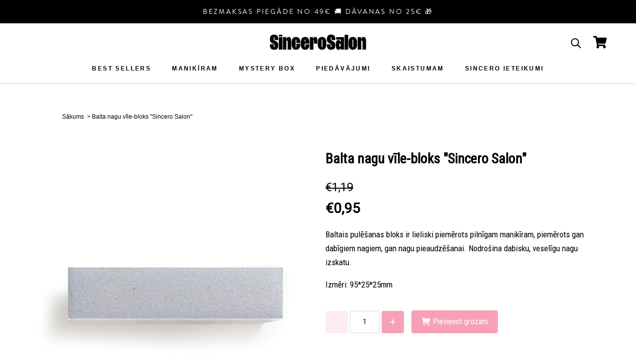

--- FILE ---
content_type: text/html; charset=utf-8
request_url: https://www.sincerosalon.lv/products/balta-nagu-vile-bloks-sincero-salon
body_size: 102320
content:
<!doctype html>

<html class="no-js" lang="lv">
  <head>

    <!-- Google tag (gtag.js) -->
<script async src="https://www.googletagmanager.com/gtag/js?id=AW-16652152214"></script>
<script>
  window.dataLayer = window.dataLayer || [];
  function gtag(){dataLayer.push(arguments);}
  gtag('js', new Date());

  gtag('config', 'AW-16652152214');
</script>
	<script id="pandectes-rules">   /* PANDECTES-GDPR: DO NOT MODIFY AUTO GENERATED CODE OF THIS SCRIPT */      window.PandectesSettings = {"store":{"plan":"basic","theme":"theme copy","primaryLocale":"lv","adminMode":false},"tsPublished":1688990675,"declaration":{"showPurpose":false,"showProvider":false,"showDateGenerated":true},"language":{"languageMode":"Single","fallbackLanguage":"lv","languageDetection":"browser","languagesSupported":[]},"texts":{"managed":{"headerText":{"lv":"Mēs cienām jūsu privātumu"},"consentText":{"lv":"Lai nodrošinātu vislabāko If interneta lapas darbību, mēs izmantojam sīkdatnes."},"dismissButtonText":{"lv":"Labi"},"linkText":{"lv":"Lasīt vairāk"},"imprintText":{"lv":"Nospiedums"},"preferencesButtonText":{"lv":"Preferences"},"allowButtonText":{"lv":"Piekrītu"},"denyButtonText":{"lv":"Atteikties"},"leaveSiteButtonText":{"lv":"Atstājiet šo vietni"},"cookiePolicyText":{"lv":"Polityka Cookie"},"preferencesPopupTitleText":{"lv":"Manage consent preferences"},"preferencesPopupIntroText":{"lv":"When you visit any web site, it may store or retrieve information on your browser, mostly in the form of cookies. This information might be about you, your preferences or your device and is mostly used to make the site work as you expect it to. The information does not usually directly identify you, but it can give you a more personalized web experience."},"preferencesPopupCloseButtonText":{"lv":"Close"},"preferencesPopupAcceptAllButtonText":{"lv":"Accept all"},"preferencesPopupRejectAllButtonText":{"lv":"Reject all"},"preferencesPopupSaveButtonText":{"lv":"Save preferences & exit"},"accessSectionTitleText":{"lv":"Data Portability"},"accessSectionParagraphText":{"lv":"You have the right to be able to access your personal data at any time. This includes your account information, your order records as well as any GDPR related requests you have made so far. You have the right to request a full report of your data."},"rectificationSectionTitleText":{"lv":"Data Rectification"},"rectificationSectionParagraphText":{"lv":"You have the right to request your data to be updated whenever you think it is appropriate."},"erasureSectionTitleText":{"lv":"Right to be Forgotten"},"erasureSectionParagraphText":{"lv":"Use this option if you want to remove your personal and other data from our store. Keep in mind that this process will delete your account, so you will no longer be able to access or use it anymore."},"declIntroText":{"lv":"Mēs izmantojam sīkfailus, lai optimizētu vietnes funkcionalitāti, analizētu veiktspēju un sniegtu jums personalizētu pieredzi. Dažas sīkdatnes ir būtiskas, lai vietne darbotos un darbotos pareizi. Šos sīkfailus nevar atspējot. Šajā logā varat pārvaldīt savu izvēli sīkfailiem."}},"categories":{"strictlyNecessaryCookiesTitleText":{"lv":"Strictly necessary cookies"},"functionalityCookiesTitleText":{"lv":"Functionality cookies"},"performanceCookiesTitleText":{"lv":"Performance cookies"},"targetingCookiesTitleText":{"lv":"Targeting cookies"},"unclassifiedCookiesTitleText":{"lv":"Unclassified cookies"},"strictlyNecessaryCookiesDescriptionText":{"lv":"These cookies are essential in order to enable you to move around the website and use its features, such as accessing secure areas of the website. Without these cookies services you have asked for, like shopping baskets or e-billing, cannot be provided."},"functionalityCookiesDescriptionText":{"lv":"These cookies allow the website to remember choices you make (such as your user name, language or the region you are in) and provide enhanced, more personal features. For instance, a website may be able to provide you with local weather reports or traffic news by storing in a cookie the region in which you are currently located. These cookies can also be used to remember changes you have made to text size, fonts and other parts of web pages that you can customise. They may also be used to provide services you have asked for such as watching a video or commenting on a blog. The information these cookies collect may be anonymised and they cannot track your browsing activity on other websites."},"performanceCookiesDescriptionText":{"lv":"These cookies collect information about how visitors use a website, for instance which pages visitors go to most often, and if they get error messages from web pages. These cookies don’t collect information that identifies a visitor. All information these cookies collect is aggregated and therefore anonymous. It is only used to improve how a website works."},"targetingCookiesDescriptionText":{"lv":"These cookies are used to deliver adverts more relevant to you and your interests They are also used to limit the number of times you see an advertisement as well as help measure the effectiveness of the advertising campaign. They are usually placed by advertising networks with the website operator’s permission. They remember that you have visited a website and this information is shared with other organisations such as advertisers. Quite often targeting or advertising cookies will be linked to site functionality provided by the other organisation."},"unclassifiedCookiesDescriptionText":{"lv":"Unclassified cookies are cookies that we are in the process of classifying, together with the providers of individual cookies."}},"auto":{"declName":{"lv":"Vārds"},"declPath":{"lv":"Ceļš"},"declType":{"lv":"Tips"},"declDomain":{"lv":"Domēns"},"declPurpose":{"lv":"Mērķis"},"declProvider":{"lv":"Nodrošinātājs"},"declRetention":{"lv":"Saglabāšana"},"declFirstParty":{"lv":"First-party"},"declThirdParty":{"lv":"Trešā ballīte"},"declSeconds":{"lv":"sekundes"},"declMinutes":{"lv":"minūtes"},"declHours":{"lv":"stundas"},"declDays":{"lv":"dienas"},"declMonths":{"lv":"mēnešus"},"declYears":{"lv":"gadiem"},"declSession":{"lv":"Sesija"},"cookiesDetailsText":{"lv":"Sīkfailu informācija"},"preferencesPopupAlwaysAllowedText":{"lv":"Vienmēr atļauts"},"submitButton":{"lv":"Iesniegt"},"submittingButton":{"lv":"Notiek iesniegšana ..."},"cancelButton":{"lv":"Atcelt"},"guestsSupportInfoText":{"lv":"Lūdzu, piesakieties, izmantojot savu klienta kontu, lai turpinātu."},"guestsSupportEmailPlaceholder":{"lv":"Epasta adrese"},"guestsSupportEmailValidationError":{"lv":"E -pasts nav derīgs"},"guestsSupportEmailSuccessTitle":{"lv":"Paldies par jūsu pieprasījumu"},"guestsSupportEmailFailureTitle":{"lv":"Radās problēma"},"guestsSupportEmailSuccessMessage":{"lv":"Ja esat reģistrējies kā šī veikala klients, drīz saņemsiet e -pastu ar norādījumiem, kā rīkoties."},"guestsSupportEmailFailureMessage":{"lv":"Jūsu pieprasījums netika iesniegts. Lūdzu, mēģiniet vēlreiz, un, ja problēma joprojām pastāv, sazinieties ar veikala īpašnieku, lai saņemtu palīdzību."},"confirmationSuccessTitle":{"lv":"Jūsu pieprasījums ir pārbaudīts"},"confirmationFailureTitle":{"lv":"Radās problēma"},"confirmationSuccessMessage":{"lv":"Mēs drīz atbildēsim jums par jūsu pieprasījumu."},"confirmationFailureMessage":{"lv":"Jūsu pieprasījums netika apstiprināts. Lūdzu, mēģiniet vēlreiz, un, ja problēma joprojām pastāv, sazinieties ar veikala īpašnieku, lai saņemtu palīdzību"},"consentSectionTitleText":{"lv":"Jūsu piekrišana sīkdatnēm"},"consentSectionNoConsentText":{"lv":"Jūs neesat piekritis šīs vietnes sīkfailu politikai."},"consentSectionConsentedText":{"lv":"Jūs piekritāt šīs vietnes sīkfailu politikai"},"consentStatus":{"lv":"Piekrišanas izvēle"},"consentDate":{"lv":"Piekrišanas datums"},"consentId":{"lv":"Piekrišanas ID"},"consentSectionChangeConsentActionText":{"lv":"Mainiet piekrišanas preferenci"},"accessSectionGDPRRequestsActionText":{"lv":"Datu subjekta pieprasījumi"},"accessSectionAccountInfoActionText":{"lv":"Personas dati"},"accessSectionOrdersRecordsActionText":{"lv":"Pasūtījumi"},"accessSectionDownloadReportActionText":{"lv":"Lejupielādēt visu"},"rectificationCommentPlaceholder":{"lv":"Aprakstiet, ko vēlaties atjaunināt"},"rectificationCommentValidationError":{"lv":"Nepieciešams komentārs"},"rectificationSectionEditAccountActionText":{"lv":"Pieprasīt atjauninājumu"},"erasureSectionRequestDeletionActionText":{"lv":"Pieprasīt personas datu dzēšanu"}}},"library":{"previewMode":false,"fadeInTimeout":0,"defaultBlocked":7,"showLink":true,"showImprintLink":false,"enabled":true,"cookie":{"name":"_pandectes_gdpr","expiryDays":365,"secure":true},"dismissOnScroll":false,"dismissOnWindowClick":false,"dismissOnTimeout":false,"palette":{"popup":{"background":"#FFFFFF","backgroundForCalculations":{"a":1,"b":255,"g":255,"r":255},"text":"#5C5C5C"},"button":{"background":"#5C5C5C","backgroundForCalculations":{"a":1,"b":92,"g":92,"r":92},"text":"#FFFFFF","textForCalculation":{"a":1,"b":255,"g":255,"r":255},"border":"transparent"}},"content":{"href":"https://nagi24.lv/pages/privatums","close":"&#10005;","target":"_blank","logo":""},"window":"<div role=\"dialog\" aria-live=\"polite\" aria-label=\"cookieconsent\" aria-describedby=\"cookieconsent:desc\" id=\"pandectes-banner\" class=\"cc-window-wrapper cc-top-wrapper\"><div class=\"pd-cookie-banner-window cc-window {{classes}}\"><!--googleoff: all-->{{children}}<!--googleon: all--></div></div>","compliance":{"opt-both":"<div class=\"cc-compliance cc-highlight\">{{deny}}{{allow}}</div>"},"type":"opt-both","layouts":{"basic":"{{messagelink}}{{compliance}}"},"position":"top","theme":"edgeless","revokable":false,"animateRevokable":false,"static":false,"autoAttach":true,"hasTransition":true,"blacklistPage":[""]},"geolocation":{"brOnly":false,"caOnly":false,"euOnly":false},"dsr":{"guestsSupport":false,"accessSectionDownloadReportAuto":false},"banner":{"resetTs":1615882368,"extraCss":"        .cc-banner-logo {max-width: 24em!important;}    @media(min-width: 768px) {.cc-window.cc-floating{max-width: 24em!important;width: 24em!important;}}    .cc-message, .cc-header, .cc-logo {text-align: left}    .cc-window-wrapper{z-index: 16777100;}    .cc-window{z-index: 16777100;font-family: inherit;}    .cc-header{font-family: inherit;}    .pd-cp-ui{font-family: inherit; background-color: #FFFFFF;color:#5C5C5C;}    .pd-cp-btn{background-color:#5C5C5C;color:#FFFFFF!important;}    input + .pd-cp-preferences-slider{background-color: rgba(92, 92, 92, 0.3)}    .pd-cp-scrolling-section::-webkit-scrollbar{background-color: rgba(92, 92, 92, 0.3)}    input:checked + .pd-cp-preferences-slider{background-color: rgba(92, 92, 92, 1)}    .pd-cp-scrolling-section::-webkit-scrollbar-thumb {background-color: rgba(92, 92, 92, 1)}    .pd-cp-ui-close{color:#5C5C5C;}    .pd-cp-preferences-slider:before{background-color: #FFFFFF}    .pd-cp-title:before {border-color: #5C5C5C!important}    .pd-cp-preferences-slider{background-color:#5C5C5C}    .pd-cp-toggle{color:#5C5C5C!important}    @media(max-width:699px) {.pd-cp-ui-close-top svg {fill: #5C5C5C}}    .pd-cp-toggle:hover,.pd-cp-toggle:visited,.pd-cp-toggle:active{color:#5C5C5C!important}    .pd-cookie-banner-window {}  ","customJavascript":null,"showPoweredBy":false,"isActive":false,"implicitSavePreferences":false,"cookieIcon":true,"blockBots":false,"showCookiesDetails":true,"cookiesBlockedByDefault":"7","hasTransition":true,"blockingPage":false,"showOnlyLandingPage":false,"leaveSiteUrl":"https://www.google.com","linkRespectStoreLang":false},"cookies":{"0":[{"name":"secure_customer_sig","domain":"www.sincerosalon.lv","path":"/","provider":"Shopify","firstParty":true,"retention":"1 year(s)","expires":1,"unit":"declYears","purpose":{"lv":"Izmanto saistībā ar klienta pieteikšanos."}}],"1":[{"name":"secure_customer_sig","domain":"nagi24.lv","path":"/","provider":"Shopify","firstParty":false,"retention":"1 day(s)","expires":1,"unit":"declSession","purpose":{"lv":"Izmanto saistībā ar klienta pieteikšanos."}},{"name":"Cart","domain":"nagi24.lv","path":"/","provider":"Unknown","firstParty":true,"retention":"1 day(s)","expires":1,"unit":"declSession","purpose":{"lv":""}},{"name":"Secret","domain":"nagi24.lv","path":"/","provider":"Unknown","firstParty":true,"retention":"1 day(s)","expires":1,"unit":"declSession","purpose":{"lv":""}},{"name":"Secure_customer_sig","domain":"nagi24.lv","path":"/","provider":"Unknown","firstParty":true,"retention":"1 day(s)","expires":1,"unit":"declSession","purpose":{"lv":""}},{"name":"_ab","domain":"nagi24.lv","path":"/","provider":"Shopify","firstParty":true,"retention":"1 day(s)","expires":1,"unit":"declSession","purpose":{"lv":"Used in connection with access to admin."}},{"name":"_pay_session","domain":"nagi24.lv","path":"/","provider":"Unknown","firstParty":true,"retention":"1 day(s)","expires":1,"unit":"declSession","purpose":{"lv":""}},{"name":"_secure_session_id","domain":"nagi24.lv","path":"/","provider":"Shopify","firstParty":true,"retention":"1 day(s)","expires":1,"unit":"declSession","purpose":{"lv":"Used in connection with navigation through a storefront."}},{"name":"_shopify_country","domain":"nagi24.lv","path":"/","provider":"Shopify","firstParty":true,"retention":"1 day(s)","expires":1,"unit":"declSession","purpose":{"lv":"Cookie is placed by Shopify to store location data."}},{"name":"_shopify_tm","domain":"nagi24.lv","path":"/","provider":"Shopify","firstParty":true,"retention":"1 day(s)","expires":1,"unit":"declSession","purpose":{"lv":"Used for managing customer privacy settings."}},{"name":"_shopify_m","domain":"nagi24.lv","path":"/","provider":"Shopify","firstParty":true,"retention":"1 day(s)","expires":1,"unit":"declSession","purpose":{"lv":"Used for managing customer privacy settings."}},{"name":"_shopify_tw","domain":"nagi24.lv","path":"/","provider":"Shopify","firstParty":true,"retention":"1 day(s)","expires":1,"unit":"declSession","purpose":{"lv":"Used for managing customer privacy settings."}},{"name":"_storefront_u","domain":"nagi24.lv","path":"/","provider":"Shopify","firstParty":true,"retention":"1 day(s)","expires":1,"unit":"declSession","purpose":{"lv":"Used to facilitate updating customer account information."}},{"name":"_tracking_consent","domain":"nagi24.lv","path":"/","provider":"Shopify","firstParty":true,"retention":"1 day(s)","expires":1,"unit":"declSession","purpose":{"lv":"Tracking preferences."}},{"name":"cart","domain":"nagi24.lv","path":"/","provider":"Shopify","firstParty":true,"retention":"1 day(s)","expires":1,"unit":"declSession","purpose":{"lv":"Used in connection with shopping cart."}},{"name":"cart_currency","domain":"nagi24.lv","path":"/","provider":"Shopify","firstParty":true,"retention":"1 day(s)","expires":1,"unit":"declSession","purpose":{"lv":"Used in connection with shopping cart."}},{"name":"cart_sig","domain":"nagi24.lv","path":"/","provider":"Shopify","firstParty":true,"retention":"1 day(s)","expires":1,"unit":"declSession","purpose":{"lv":"Used in connection with checkout."}},{"name":"cart_ts","domain":"nagi24.lv","path":"/","provider":"Shopify","firstParty":true,"retention":"1 day(s)","expires":1,"unit":"declSession","purpose":{"lv":"Used in connection with checkout."}},{"name":"cart_ver","domain":"nagi24.lv","path":"/","provider":"Shopify","firstParty":true,"retention":"1 day(s)","expires":1,"unit":"declSession","purpose":{"lv":"Used in connection with shopping cart."}},{"name":"checkout","domain":"nagi24.lv","path":"/","provider":"Shopify","firstParty":true,"retention":"1 day(s)","expires":1,"unit":"declSession","purpose":{"lv":"Used in connection with checkout."}},{"name":"checkout_token","domain":"nagi24.lv","path":"/","provider":"Shopify","firstParty":true,"retention":"1 day(s)","expires":1,"unit":"declSession","purpose":{"lv":"Used in connection with checkout."}},{"name":"cookietest","domain":"nagi24.lv","path":"/","provider":"Unknown","firstParty":true,"retention":"1 day(s)","expires":1,"unit":"declSession","purpose":{"lv":""}},{"name":"master_device_id","domain":"nagi24.lv","path":"/","provider":"Shopify","firstParty":true,"retention":"1 day(s)","expires":1,"unit":"declSession","purpose":{"lv":"Used in connection with merchant login."}},{"name":"previous_checkout_token","domain":"nagi24.lv","path":"/","provider":"Unknown","firstParty":true,"retention":"1 day(s)","expires":1,"unit":"declSession","purpose":{"lv":""}},{"name":"previous_step","domain":"nagi24.lv","path":"/","provider":"Shopify","firstParty":true,"retention":"1 day(s)","expires":1,"unit":"declSession","purpose":{"lv":"Used in connection with checkout."}},{"name":"remember_me","domain":"nagi24.lv","path":"/","provider":"Shopify","firstParty":true,"retention":"1 day(s)","expires":1,"unit":"declSession","purpose":{"lv":"Used in connection with checkout."}},{"name":"shopify_pay_redirect","domain":"nagi24.lv","path":"/","provider":"Shopify","firstParty":true,"retention":"1 day(s)","expires":1,"unit":"declSession","purpose":{"lv":"Used in connection with checkout."}},{"name":"storefront_digest","domain":"nagi24.lv","path":"/","provider":"Shopify","firstParty":true,"retention":"1 day(s)","expires":1,"unit":"declSession","purpose":{"lv":"Used in connection with customer login."}},{"name":"tracked_start_checkout","domain":"nagi24.lv","path":"/","provider":"Shopify","firstParty":true,"retention":"1 day(s)","expires":1,"unit":"declSession","purpose":{"lv":"Used in connection with checkout."}},{"name":"_y","domain":".sincerosalon.lv","path":"/","provider":"Shopify","firstParty":false,"retention":"1 year(s)","expires":1,"unit":"declYears","purpose":{"lv":"Shopify analytics."}},{"name":"_shopify_s","domain":".sincerosalon.lv","path":"/","provider":"Shopify","firstParty":false,"retention":"1 year(s)","expires":1,"unit":"declYears","purpose":{"lv":"Shopify analytics."}},{"name":"_shopify_sa_t","domain":".sincerosalon.lv","path":"/","provider":"Shopify","firstParty":false,"retention":"1 year(s)","expires":1,"unit":"declYears","purpose":{"lv":"Shopify analītika saistībā ar mārketingu un ieteikumiem."}},{"name":"_shopify_sa_p","domain":".sincerosalon.lv","path":"/","provider":"Shopify","firstParty":false,"retention":"1 year(s)","expires":1,"unit":"declYears","purpose":{"lv":"Shopify analītika saistībā ar mārketingu un ieteikumiem."}},{"name":"_shopify_y","domain":".sincerosalon.lv","path":"/","provider":"Shopify","firstParty":false,"retention":"1 year(s)","expires":1,"unit":"declYears","purpose":{"lv":"Shopify analytics."}},{"name":"_s","domain":".sincerosalon.lv","path":"/","provider":"Shopify","firstParty":false,"retention":"1 year(s)","expires":1,"unit":"declYears","purpose":{"lv":"Shopify analytics."}},{"name":"_landing_page","domain":".sincerosalon.lv","path":"/","provider":"Shopify","firstParty":false,"retention":"1 year(s)","expires":1,"unit":"declYears","purpose":{"lv":"Izseko galvenās lapas."}},{"name":"_orig_referrer","domain":".sincerosalon.lv","path":"/","provider":"Shopify","firstParty":false,"retention":"1 year(s)","expires":1,"unit":"declYears","purpose":{"lv":"Izseko galvenās lapas."}},{"name":"_pandectes_gdpr","domain":"www.sincerosalon.lv","path":"/","provider":"Pandectes","firstParty":true,"retention":"1 year(s)","expires":1,"unit":"declYears","purpose":{"lv":"Izmanto sīkdatņu piekrišanas reklāmkaroga funkcionalitātei."}},{"name":"soundest-views","domain":".sincerosalon.lv","path":"/","provider":"Omnisend","firstParty":false,"retention":"Session","expires":1,"unit":"declSession","purpose":{"lv":""}}],"2":[{"name":"_orig_referrer","domain":".nagi24.lv","path":"/","provider":"Shopify","firstParty":true,"retention":"1 day(s)","expires":1,"unit":"declSession","purpose":{"lv":"Izseko galvenās lapas."}},{"name":"_landing_page","domain":".nagi24.lv","path":"/","provider":"Shopify","firstParty":true,"retention":"1 day(s)","expires":1,"unit":"declSession","purpose":{"lv":"Izseko galvenās lapas."}},{"name":"_shopify_y","domain":".nagi24.lv","path":"/","provider":"Shopify","firstParty":true,"retention":"1 day(s)","expires":1,"unit":"declSession","purpose":{"lv":"Shopify analytics."}},{"name":"_shopify_s","domain":".nagi24.lv","path":"/","provider":"Shopify","firstParty":true,"retention":"1 day(s)","expires":1,"unit":"declSession","purpose":{"lv":"Shopify analytics."}},{"name":"_shopify_fs","domain":".nagi24.lv","path":"/","provider":"Shopify","firstParty":true,"retention":"1 day(s)","expires":1,"unit":"declSession","purpose":{"lv":"Shopify analytics."}},{"name":"_shopify_sa_t","domain":".nagi24.lv","path":"/","provider":"Shopify","firstParty":true,"retention":"1 day(s)","expires":1,"unit":"declSession","purpose":{"lv":"Shopify analītika saistībā ar mārketingu un ieteikumiem."}},{"name":"_shopify_sa_p","domain":".nagi24.lv","path":"/","provider":"Shopify","firstParty":true,"retention":"1 day(s)","expires":1,"unit":"declSession","purpose":{"lv":"Shopify analītika saistībā ar mārketingu un ieteikumiem."}},{"name":"__cf_bm","domain":".carecart.io","path":"/","provider":"CloudFlare","firstParty":false,"retention":"1 day(s)","expires":1,"unit":"declSession","purpose":{"lv":"Used to manage incoming traffic that matches criteria associated with bots."}},{"name":"_ga","domain":".sincerosalon.lv","path":"/","provider":"Google","firstParty":false,"retention":"1 year(s)","expires":1,"unit":"declYears","purpose":{"lv":"Google Analytics ir iestatījis sīkfailu ar nezināmu funkcionalitāti"}},{"name":"_gat","domain":".sincerosalon.lv","path":"/","provider":"Google","firstParty":false,"retention":"1 year(s)","expires":1,"unit":"declYears","purpose":{"lv":"Google Analytics ievieto sīkfailu, lai filtrētu pieprasījumus no robotprogrammatūrām."}},{"name":"_gid","domain":".sincerosalon.lv","path":"/","provider":"Google","firstParty":false,"retention":"1 year(s)","expires":1,"unit":"declYears","purpose":{"lv":"Google Analytics ievieto sīkfailu, lai uzskaitītu un izsekotu lapas skatījumus."}}],"4":[{"name":"_y","domain":".nagi24.lv","path":"/","provider":"Shopify","firstParty":true,"retention":"1 day(s)","expires":1,"unit":"declSession","purpose":{"lv":"Shopify analytics."}},{"name":"_s","domain":".nagi24.lv","path":"/","provider":"Shopify","firstParty":true,"retention":"1 day(s)","expires":1,"unit":"declSession","purpose":{"lv":"Shopify analytics."}},{"name":"test_cookie","domain":".doubleclick.net","path":"/","provider":"Google","firstParty":false,"retention":"1 day(s)","expires":1,"unit":"declSession","purpose":{"lv":"To measure the visitors’ actions after they click through from an advert. Expires after each visit."}},{"name":"_shopify_d\t","domain":"nagi24.lv","path":"/","provider":"Unknown","firstParty":true,"retention":"1 day(s)","expires":1,"unit":"declSession","purpose":{"lv":""}},{"name":"omnisendSessionID","domain":".sincerosalon.lv","path":"/","provider":"Omnisend","firstParty":false,"retention":"1 year(s)","expires":1,"unit":"declYears","purpose":{"lv":""}},{"name":"omnisendAnonymousID","domain":".sincerosalon.lv","path":"/","provider":"Omnisend","firstParty":false,"retention":"1 year(s)","expires":1,"unit":"declYears","purpose":{"lv":"Šo sīkfailu izmanto, lai identificētu anonīmas kontaktpersonas vai kontaktpersonas sesiju."}},{"name":"_fbp","domain":".sincerosalon.lv","path":"/","provider":"Facebook","firstParty":false,"retention":"1 year(s)","expires":1,"unit":"declYears","purpose":{"lv":"Facebook ievieto sīkfailu, lai izsekotu vietņu apmeklējumus."}},{"name":"soundestID","domain":".sincerosalon.lv","path":"/","provider":"Omnisend","firstParty":false,"retention":"Session","expires":1,"unit":"declSession","purpose":{"lv":""}}],"8":[{"name":"__pageview_uid","domain":".nagi24.lv","path":"/","provider":"Unknown","firstParty":true,"retention":"1 day(s)","expires":1,"unit":"declSession","purpose":{"lv":""}},{"name":"__pageview_sid","domain":".nagi24.lv","path":"/","provider":"Unknown","firstParty":true,"retention":"1 day(s)","expires":1,"unit":"declSession","purpose":{"lv":""}},{"name":"__pageview_ss","domain":".nagi24.lv","path":"/","provider":"Unknown","firstParty":true,"retention":"Session","expires":1,"unit":"declSession","purpose":{"lv":""}},{"name":"__pageview_init","domain":".nagi24.lv","path":"/","provider":"Unknown","firstParty":true,"retention":"Session","expires":1,"unit":"declSession","purpose":{"lv":""}},{"name":"qikify_country_code","domain":"www.sincerosalon.lv","path":"/","provider":"Unknown","firstParty":true,"retention":"1 year(s)","expires":1,"unit":"declYears","purpose":{"lv":""}},{"name":"localization","domain":"www.sincerosalon.lv","path":"/","provider":"Unknown","firstParty":true,"retention":"1 year(s)","expires":1,"unit":"declYears","purpose":{"lv":""}}]},"blocker":{"isActive":false,"googleConsentMode":{"id":"","analyticsId":"","isActive":false,"adStorageCategory":4,"analyticsStorageCategory":2,"personalizationStorageCategory":1,"functionalityStorageCategory":1,"customEvent":true,"securityStorageCategory":0,"redactData":true,"urlPassthrough":false},"facebookPixel":{"id":"","isActive":false,"ldu":false},"rakuten":{"isActive":false,"cmp":false,"ccpa":false},"gpcIsActive":false,"defaultBlocked":7,"patterns":{"whiteList":[],"blackList":{"1":[],"2":[],"4":[],"8":[]},"iframesWhiteList":[],"iframesBlackList":{"1":[],"2":[],"4":[],"8":[]},"beaconsWhiteList":[],"beaconsBlackList":{"1":[],"2":[],"4":[],"8":[]}}}}      !function(){"use strict";window.PandectesRules=window.PandectesRules||{},window.PandectesRules.manualBlacklist={1:[],2:[],4:[]},window.PandectesRules.blacklistedIFrames={1:[],2:[],4:[]},window.PandectesRules.blacklistedCss={1:[],2:[],4:[]},window.PandectesRules.blacklistedBeacons={1:[],2:[],4:[]};var e="javascript/blocked",t="_pandectes_gdpr";function n(e){return new RegExp(e.replace(/[/\\.+?$()]/g,"\\$&").replace("*","(.*)"))}var r=function(e){try{return JSON.parse(e)}catch(e){return!1}},a=function(e){var t=arguments.length>1&&void 0!==arguments[1]?arguments[1]:"log",n=new URLSearchParams(window.location.search);n.get("log")&&console[t]("PandectesRules: ".concat(e))};function i(e,t){var n=Object.keys(e);if(Object.getOwnPropertySymbols){var r=Object.getOwnPropertySymbols(e);t&&(r=r.filter((function(t){return Object.getOwnPropertyDescriptor(e,t).enumerable}))),n.push.apply(n,r)}return n}function s(e){for(var t=1;t<arguments.length;t++){var n=null!=arguments[t]?arguments[t]:{};t%2?i(Object(n),!0).forEach((function(t){o(e,t,n[t])})):Object.getOwnPropertyDescriptors?Object.defineProperties(e,Object.getOwnPropertyDescriptors(n)):i(Object(n)).forEach((function(t){Object.defineProperty(e,t,Object.getOwnPropertyDescriptor(n,t))}))}return e}function o(e,t,n){return t in e?Object.defineProperty(e,t,{value:n,enumerable:!0,configurable:!0,writable:!0}):e[t]=n,e}function c(e,t){return function(e){if(Array.isArray(e))return e}(e)||function(e,t){var n=null==e?null:"undefined"!=typeof Symbol&&e[Symbol.iterator]||e["@@iterator"];if(null==n)return;var r,a,i=[],s=!0,o=!1;try{for(n=n.call(e);!(s=(r=n.next()).done)&&(i.push(r.value),!t||i.length!==t);s=!0);}catch(e){o=!0,a=e}finally{try{s||null==n.return||n.return()}finally{if(o)throw a}}return i}(e,t)||u(e,t)||function(){throw new TypeError("Invalid attempt to destructure non-iterable instance.\nIn order to be iterable, non-array objects must have a [Symbol.iterator]() method.")}()}function l(e){return function(e){if(Array.isArray(e))return d(e)}(e)||function(e){if("undefined"!=typeof Symbol&&null!=e[Symbol.iterator]||null!=e["@@iterator"])return Array.from(e)}(e)||u(e)||function(){throw new TypeError("Invalid attempt to spread non-iterable instance.\nIn order to be iterable, non-array objects must have a [Symbol.iterator]() method.")}()}function u(e,t){if(e){if("string"==typeof e)return d(e,t);var n=Object.prototype.toString.call(e).slice(8,-1);return"Object"===n&&e.constructor&&(n=e.constructor.name),"Map"===n||"Set"===n?Array.from(e):"Arguments"===n||/^(?:Ui|I)nt(?:8|16|32)(?:Clamped)?Array$/.test(n)?d(e,t):void 0}}function d(e,t){(null==t||t>e.length)&&(t=e.length);for(var n=0,r=new Array(t);n<t;n++)r[n]=e[n];return r}var f="Pandectes"===window.navigator.userAgent;a("userAgent -> ".concat(window.navigator.userAgent.substring(0,50)));var p=function(){var e,n=arguments.length>0&&void 0!==arguments[0]?arguments[0]:t,a="; "+document.cookie,i=a.split("; "+n+"=");if(i.length<2)e={};else{var s=i.pop(),o=s.split(";");e=window.atob(o.shift())}var c=r(e);return!1!==c?c:e}(),g=window.PandectesSettings,y=g.banner.isActive,h=g.blocker.defaultBlocked,m=p&&null!==p.preferences&&void 0!==p.preferences?p.preferences:null,v=y?null===m?h:m:0,b={1:0==(1&v),2:0==(2&v),4:0==(4&v)},w=window.PandectesSettings.blocker.patterns,k=w.blackList,L=w.whiteList,S=w.iframesBlackList,P=w.iframesWhiteList,A=w.beaconsBlackList,C=w.beaconsWhiteList,_={blackList:[],whiteList:[],iframesBlackList:{1:[],2:[],4:[],8:[]},iframesWhiteList:[],beaconsBlackList:{1:[],2:[],4:[],8:[]},beaconsWhiteList:[]};[1,2,4].map((function(e){var t;b[e]||((t=_.blackList).push.apply(t,l(k[e].length?k[e].map(n):[])),_.iframesBlackList[e]=S[e].length?S[e].map(n):[],_.beaconsBlackList[e]=A[e].length?A[e].map(n):[])})),_.whiteList=L.length?L.map(n):[],_.iframesWhiteList=P.length?P.map(n):[],_.beaconsWhiteList=C.length?C.map(n):[];var B={scripts:[],iframes:{1:[],2:[],4:[]},beacons:{1:[],2:[],4:[]},css:{1:[],2:[],4:[]}},O=function(t,n){return t&&(!n||n!==e)&&(!_.blackList||_.blackList.some((function(e){return e.test(t)})))&&(!_.whiteList||_.whiteList.every((function(e){return!e.test(t)})))},E=function(e){var t=e.getAttribute("src");return _.blackList&&_.blackList.every((function(e){return!e.test(t)}))||_.whiteList&&_.whiteList.some((function(e){return e.test(t)}))},I=function(e,t){var n=_.iframesBlackList[t],r=_.iframesWhiteList;return e&&(!n||n.some((function(t){return t.test(e)})))&&(!r||r.every((function(t){return!t.test(e)})))},j=function(e,t){var n=_.beaconsBlackList[t],r=_.beaconsWhiteList;return e&&(!n||n.some((function(t){return t.test(e)})))&&(!r||r.every((function(t){return!t.test(e)})))},R=new MutationObserver((function(e){for(var t=0;t<e.length;t++)for(var n=e[t].addedNodes,r=0;r<n.length;r++){var a=n[r],i=a.dataset&&a.dataset.cookiecategory;if(1===a.nodeType&&"LINK"===a.tagName){var s=a.dataset&&a.dataset.href;if(s&&i)switch(i){case"functionality":case"C0001":B.css[1].push(s);break;case"performance":case"C0002":B.css[2].push(s);break;case"targeting":case"C0003":B.css[4].push(s)}}}})),T=new MutationObserver((function(t){for(var n=0;n<t.length;n++)for(var r=t[n].addedNodes,a=function(t){var n=r[t],a=n.src||n.dataset&&n.dataset.src,i=n.dataset&&n.dataset.cookiecategory;if(1===n.nodeType&&"IFRAME"===n.tagName){if(a){var s=!1;I(a,1)||"functionality"===i||"C0001"===i?(s=!0,B.iframes[1].push(a)):I(a,2)||"performance"===i||"C0002"===i?(s=!0,B.iframes[2].push(a)):(I(a,4)||"targeting"===i||"C0003"===i)&&(s=!0,B.iframes[4].push(a)),s&&(n.removeAttribute("src"),n.setAttribute("data-src",a))}}else if(1===n.nodeType&&"IMG"===n.tagName){if(a){var o=!1;j(a,1)?(o=!0,B.beacons[1].push(a)):j(a,2)?(o=!0,B.beacons[2].push(a)):j(a,4)&&(o=!0,B.beacons[4].push(a)),o&&(n.removeAttribute("src"),n.setAttribute("data-src",a))}}else if(1===n.nodeType&&"LINK"===n.tagName){var c=n.dataset&&n.dataset.href;if(c&&i)switch(i){case"functionality":case"C0001":B.css[1].push(c);break;case"performance":case"C0002":B.css[2].push(c);break;case"targeting":case"C0003":B.css[4].push(c)}}else if(1===n.nodeType&&"SCRIPT"===n.tagName){var l=n.type,u=!1;if(O(a,l))u=!0;else if(a&&i)switch(i){case"functionality":case"C0001":u=!0,window.PandectesRules.manualBlacklist[1].push(a);break;case"performance":case"C0002":u=!0,window.PandectesRules.manualBlacklist[2].push(a);break;case"targeting":case"C0003":u=!0,window.PandectesRules.manualBlacklist[4].push(a)}if(u){B.scripts.push([n,l]),n.type=e;n.addEventListener("beforescriptexecute",(function t(r){n.getAttribute("type")===e&&r.preventDefault(),n.removeEventListener("beforescriptexecute",t)})),n.parentElement&&n.parentElement.removeChild(n)}}},i=0;i<r.length;i++)a(i)})),x=document.createElement,N={src:Object.getOwnPropertyDescriptor(HTMLScriptElement.prototype,"src"),type:Object.getOwnPropertyDescriptor(HTMLScriptElement.prototype,"type")};window.PandectesRules.unblockCss=function(e){var t=B.css[e]||[];t.length&&a("Unblocking CSS for ".concat(e)),t.forEach((function(e){var t=document.querySelector('link[data-href^="'.concat(e,'"]'));t.removeAttribute("data-href"),t.href=e})),B.css[e]=[]},window.PandectesRules.unblockIFrames=function(e){var t=B.iframes[e]||[];t.length&&a("Unblocking IFrames for ".concat(e)),_.iframesBlackList[e]=[],t.forEach((function(e){var t=document.querySelector('iframe[data-src^="'.concat(e,'"]'));t.removeAttribute("data-src"),t.src=e})),B.iframes[e]=[]},window.PandectesRules.unblockBeacons=function(e){var t=B.beacons[e]||[];t.length&&a("Unblocking Beacons for ".concat(e)),_.beaconsBlackList[e]=[],t.forEach((function(e){var t=document.querySelector('img[data-src^="'.concat(e,'"]'));t.removeAttribute("data-src"),t.src=e})),B.beacons[e]=[]},window.PandectesRules.unblockInlineScripts=function(e){var t=1===e?"functionality":2===e?"performance":"targeting";document.querySelectorAll('script[type="javascript/blocked"][data-cookiecategory="'.concat(t,'"]')).forEach((function(e){var t=e.textContent;e.parentNode.removeChild(e);var n=document.createElement("script");n.type="text/javascript",n.textContent=t,document.body.appendChild(n)}))},window.PandectesRules.unblock=function(t){t.length<1?(_.blackList=[],_.whiteList=[],_.iframesBlackList=[],_.iframesWhiteList=[]):(_.blackList&&(_.blackList=_.blackList.filter((function(e){return t.every((function(t){return"string"==typeof t?!e.test(t):t instanceof RegExp?e.toString()!==t.toString():void 0}))}))),_.whiteList&&(_.whiteList=[].concat(l(_.whiteList),l(t.map((function(e){if("string"==typeof e){var t=".*"+n(e)+".*";if(_.whiteList.every((function(e){return e.toString()!==t.toString()})))return new RegExp(t)}else if(e instanceof RegExp&&_.whiteList.every((function(t){return t.toString()!==e.toString()})))return e;return null})).filter(Boolean)))));for(var r=document.querySelectorAll('script[type="'.concat(e,'"]')),i=0;i<r.length;i++){var s=r[i];E(s)&&(B.scripts.push([s,"application/javascript"]),s.parentElement.removeChild(s))}var o=0;l(B.scripts).forEach((function(e,t){var n=c(e,2),r=n[0],a=n[1];if(E(r)){for(var i=document.createElement("script"),s=0;s<r.attributes.length;s++){var l=r.attributes[s];"src"!==l.name&&"type"!==l.name&&i.setAttribute(l.name,r.attributes[s].value)}i.setAttribute("src",r.src),i.setAttribute("type",a||"application/javascript"),document.head.appendChild(i),B.scripts.splice(t-o,1),o++}})),0==_.blackList.length&&0===_.iframesBlackList[1].length&&0===_.iframesBlackList[2].length&&0===_.iframesBlackList[4].length&&0===_.beaconsBlackList[1].length&&0===_.beaconsBlackList[2].length&&0===_.beaconsBlackList[4].length&&(a("Disconnecting observers"),T.disconnect(),R.disconnect())};var M,D,W=window.PandectesSettings.store.adminMode,F=window.PandectesSettings.blocker;M=function(){!function(){var e=window.Shopify.trackingConsent;try{var t=W&&!window.Shopify.AdminBarInjector,n={preferences:0==(1&v)||f||t,analytics:0==(2&v)||f||t,marketing:0==(4&v)||f||t};e.firstPartyMarketingAllowed()===n.marketing&&e.analyticsProcessingAllowed()===n.analytics&&e.preferencesProcessingAllowed()===n.preferences||e.setTrackingConsent(n,(function(e){e&&e.error?a("Shopify.customerPrivacy API - failed to setTrackingConsent"):a("Shopify.customerPrivacy API - setTrackingConsent(".concat(JSON.stringify(n),")"))}))}catch(e){a("Shopify.customerPrivacy API - exception")}}(),function(){var e=window.Shopify.trackingConsent,t=e.currentVisitorConsent();if(F.gpcIsActive&&"CCPA"===e.getRegulation()&&"no"===t.gpc&&"yes"!==t.sale_of_data){var n={sale_of_data:!1};e.setTrackingConsent(n,(function(e){e&&e.error?a("Shopify.customerPrivacy API - failed to setTrackingConsent({".concat(JSON.stringify(n),")")):a("Shopify.customerPrivacy API - setTrackingConsent(".concat(JSON.stringify(n),")"))}))}}()},D=null,window.Shopify&&window.Shopify.loadFeatures&&window.Shopify.trackingConsent?M():D=setInterval((function(){window.Shopify&&window.Shopify.loadFeatures&&(clearInterval(D),window.Shopify.loadFeatures([{name:"consent-tracking-api",version:"0.1"}],(function(e){e?a("Shopify.customerPrivacy API - failed to load"):(a("Shopify.customerPrivacy API - loaded"),M())})))}),10);var z=window.PandectesSettings,U=z.banner.isActive,q=z.blocker.googleConsentMode,J=q.isActive,H=q.customEvent,$=q.redactData,G=q.urlPassthrough,K=q.adStorageCategory,V=q.analyticsStorageCategory,Y=q.functionalityStorageCategory,Q=q.personalizationStorageCategory,X=q.securityStorageCategory;function Z(){window.dataLayer.push(arguments)}window.dataLayer=window.dataLayer||[];var ee,te,ne={hasInitialized:!1,ads_data_redaction:!1,url_passthrough:!1,storage:{ad_storage:"granted",analytics_storage:"granted",functionality_storage:"granted",personalization_storage:"granted",security_storage:"granted",wait_for_update:500}};if(U&&J){var re=0==(v&K)?"granted":"denied",ae=0==(v&V)?"granted":"denied",ie=0==(v&Y)?"granted":"denied",se=0==(v&Q)?"granted":"denied",oe=0==(v&X)?"granted":"denied";ne.hasInitialized=!0,ne.ads_data_redaction="denied"===re&&$,ne.url_passthrough=G,ne.storage.ad_storage=re,ne.storage.analytics_storage=ae,ne.storage.functionality_storage=ie,ne.storage.personalization_storage=se,ne.storage.security_storage=oe,ne.ads_data_redaction&&Z("set","ads_data_redaction",ne.ads_data_redaction),ne.url_passthrough&&Z("set","url_passthrough",ne.url_passthrough),Z("consent","default",ne.storage),H&&(te=7===(ee=v)?"deny":0===ee?"allow":"mixed",window.dataLayer.push({event:"Pandectes_Consent_Update",pandectes_status:te,pandectes_categories:{C0000:"allow",C0001:b[1]?"allow":"deny",C0002:b[2]?"allow":"deny",C0003:b[4]?"allow":"deny"}})),a("Google consent mode initialized")}window.PandectesRules.gcm=ne;var ce=window.PandectesSettings,le=ce.banner.isActive,ue=ce.blocker.isActive;a("Blocker -> "+(ue?"Active":"Inactive")),a("Banner -> "+(le?"Active":"Inactive")),a("ActualPrefs -> "+v);var de=null===m&&/\/checkouts\//.test(window.location.pathname);0!==v&&!1===f&&ue&&!de?(a("Blocker will execute"),document.createElement=function(){for(var t=arguments.length,n=new Array(t),r=0;r<t;r++)n[r]=arguments[r];if("script"!==n[0].toLowerCase())return x.bind?x.bind(document).apply(void 0,n):x;var a=x.bind(document).apply(void 0,n);try{Object.defineProperties(a,{src:s(s({},N.src),{},{set:function(t){O(t,a.type)&&N.type.set.call(this,e),N.src.set.call(this,t)}}),type:s(s({},N.type),{},{get:function(){var t=N.type.get.call(this);return t===e||O(this.src,t)?null:t},set:function(t){var n=O(a.src,a.type)?e:t;N.type.set.call(this,n)}})}),a.setAttribute=function(t,n){if("type"===t){var r=O(a.src,a.type)?e:n;N.type.set.call(a,r)}else"src"===t?(O(n,a.type)&&N.type.set.call(a,e),N.src.set.call(a,n)):HTMLScriptElement.prototype.setAttribute.call(a,t,n)}}catch(e){console.warn("Yett: unable to prevent script execution for script src ",a.src,".\n",'A likely cause would be because you are using a third-party browser extension that monkey patches the "document.createElement" function.')}return a},T.observe(document.documentElement,{childList:!0,subtree:!0}),R.observe(document.documentElement,{childList:!0,subtree:!0})):a("Blocker will not execute")}();
</script>

<!-- "snippets/booster-seo.liquid" was not rendered, the associated app was uninstalled -->
    <meta charset="utf-8"> 
    <meta http-equiv="X-UA-Compatible" content="IE=edge,chrome=1">
    <meta name="viewport" content="width=device-width, initial-scale=1.0, height=device-height, minimum-scale=1.0, user-scalable=0">
    <meta name="theme-color" content="">
<meta name="p:domain_verify" content="363c3aad5935879cbf6cfb304b86c52b"/>
    <meta name="google-site-verification" content="iQlvMhcplWumlJb82Yv7j1RFdaLsA6ykh6iHPIxtEPc" />
<title>
      Balta nagu vīle-bloks &quot;Sincero Salon&quot; &ndash; Sincero Salon LV
    </title><meta name="description" content="Baltais pulēšanas bloks ir lieliski piemērots pilnīgam manikīram, piemērots gan dabīgiem nagiem, gan nagu pieaudzēšanai. Nodrošina dabisku, veselīgu nagu izskatu. Izmēri: 95*25*25mm"><link rel="canonical" href="https://www.sincerosalon.lv/products/balta-nagu-vile-bloks-sincero-salon">
    
	
    	<meta name="robots" content="index, follow" />
	
<link rel="shortcut icon" href="//www.sincerosalon.lv/cdn/shop/files/1_1_SS_logo-01_48x48.png?v=1757569859" type="image/png"><meta property="og:type" content="product">
  <meta property="og:title" content="Balta nagu vīle-bloks &quot;Sincero Salon&quot;"><meta property="og:image" content="http://www.sincerosalon.lv/cdn/shop/files/poliravimo-blokelis_1_1000x_png_grande.webp?v=1685655038">
    <meta property="og:image:secure_url" content="https://www.sincerosalon.lv/cdn/shop/files/poliravimo-blokelis_1_1000x_png_grande.webp?v=1685655038"><meta property="product:price:amount" content="0,95">
  <meta property="product:price:currency" content="EUR"><meta property="og:description" content="Baltais pulēšanas bloks ir lieliski piemērots pilnīgam manikīram, piemērots gan dabīgiem nagiem, gan nagu pieaudzēšanai. Nodrošina dabisku, veselīgu nagu izskatu. Izmēri: 95*25*25mm"><meta property="og:url" content="https://www.sincerosalon.lv/products/balta-nagu-vile-bloks-sincero-salon">
<meta property="og:site_name" content="Sincero Salon LV"><meta name="twitter:card" content="summary"><meta name="twitter:title" content="Balta nagu vīle-bloks "Sincero Salon"">
  <meta name="twitter:description" content="Baltais pulēšanas bloks ir lieliski piemērots pilnīgam manikīram, piemērots gan dabīgiem nagiem, gan nagu pieaudzēšanai. Nodrošina dabisku, veselīgu nagu izskatu.
Izmēri: 95*25*25mm">
  <meta name="twitter:image" content="https://www.sincerosalon.lv/cdn/shop/files/poliravimo-blokelis_1_1000x_png_600x600_crop_center.webp?v=1685655038">
    


    <script>window.performance && window.performance.mark && window.performance.mark('shopify.content_for_header.start');</script><meta name="facebook-domain-verification" content="deqmx187skbkj8i4yydzlow2tqndco">
<meta name="google-site-verification" content="6GUE0NoZetRpkcUZZrrNmaKsuQ0J6dBRuZCpK6aIhFk">
<meta id="shopify-digital-wallet" name="shopify-digital-wallet" content="/47825682586/digital_wallets/dialog">
<link rel="alternate" type="application/json+oembed" href="https://www.sincerosalon.lv/products/balta-nagu-vile-bloks-sincero-salon.oembed">
<script async="async" src="/checkouts/internal/preloads.js?locale=lv-LT"></script>
<script id="shopify-features" type="application/json">{"accessToken":"287116753feeca958779f734b56758d0","betas":["rich-media-storefront-analytics"],"domain":"www.sincerosalon.lv","predictiveSearch":true,"shopId":47825682586,"locale":"en"}</script>
<script>var Shopify = Shopify || {};
Shopify.shop = "nagi24.myshopify.com";
Shopify.locale = "lv";
Shopify.currency = {"active":"EUR","rate":"1.0"};
Shopify.country = "LT";
Shopify.theme = {"name":"Theme COPY","id":112409313434,"schema_name":"Prestige","schema_version":"4.5.4","theme_store_id":null,"role":"main"};
Shopify.theme.handle = "null";
Shopify.theme.style = {"id":null,"handle":null};
Shopify.cdnHost = "www.sincerosalon.lv/cdn";
Shopify.routes = Shopify.routes || {};
Shopify.routes.root = "/";</script>
<script type="module">!function(o){(o.Shopify=o.Shopify||{}).modules=!0}(window);</script>
<script>!function(o){function n(){var o=[];function n(){o.push(Array.prototype.slice.apply(arguments))}return n.q=o,n}var t=o.Shopify=o.Shopify||{};t.loadFeatures=n(),t.autoloadFeatures=n()}(window);</script>
<script id="shop-js-analytics" type="application/json">{"pageType":"product"}</script>
<script defer="defer" async type="module" src="//www.sincerosalon.lv/cdn/shopifycloud/shop-js/modules/v2/client.init-shop-cart-sync_BT-GjEfc.en.esm.js"></script>
<script defer="defer" async type="module" src="//www.sincerosalon.lv/cdn/shopifycloud/shop-js/modules/v2/chunk.common_D58fp_Oc.esm.js"></script>
<script defer="defer" async type="module" src="//www.sincerosalon.lv/cdn/shopifycloud/shop-js/modules/v2/chunk.modal_xMitdFEc.esm.js"></script>
<script type="module">
  await import("//www.sincerosalon.lv/cdn/shopifycloud/shop-js/modules/v2/client.init-shop-cart-sync_BT-GjEfc.en.esm.js");
await import("//www.sincerosalon.lv/cdn/shopifycloud/shop-js/modules/v2/chunk.common_D58fp_Oc.esm.js");
await import("//www.sincerosalon.lv/cdn/shopifycloud/shop-js/modules/v2/chunk.modal_xMitdFEc.esm.js");

  window.Shopify.SignInWithShop?.initShopCartSync?.({"fedCMEnabled":true,"windoidEnabled":true});

</script>
<script>(function() {
  var isLoaded = false;
  function asyncLoad() {
    if (isLoaded) return;
    isLoaded = true;
    var urls = ["https:\/\/loox.io\/widget\/Vk-26J-Vci\/loox.1639649451327.js?shop=nagi24.myshopify.com","\/\/cdn.shopify.com\/proxy\/86458c6df88588a52e78236121593a64bfd35bd6f59eaf7a66f1d0b678cf4a78\/api.goaffpro.com\/loader.js?shop=nagi24.myshopify.com\u0026sp-cache-control=cHVibGljLCBtYXgtYWdlPTkwMA","https:\/\/cdn.nfcube.com\/instafeed-7654ea8169f2d344209a401629281af4.js?shop=nagi24.myshopify.com","https:\/\/script.app.flomllr.com\/controller.js?stamp=1720786302065\u0026shop=nagi24.myshopify.com","https:\/\/omnisnippet1.com\/platforms\/shopify.js?source=scriptTag\u0026v=2025-05-15T06\u0026shop=nagi24.myshopify.com"];
    for (var i = 0; i < urls.length; i++) {
      var s = document.createElement('script');
      s.type = 'text/javascript';
      s.async = true;
      s.src = urls[i];
      var x = document.getElementsByTagName('script')[0];
      x.parentNode.insertBefore(s, x);
    }
  };
  if(window.attachEvent) {
    window.attachEvent('onload', asyncLoad);
  } else {
    window.addEventListener('load', asyncLoad, false);
  }
})();</script>
<script id="__st">var __st={"a":47825682586,"offset":7200,"reqid":"5f6c2fb4-8e49-400c-9cb9-8def59ab9832-1769037135","pageurl":"www.sincerosalon.lv\/products\/balta-nagu-vile-bloks-sincero-salon","u":"22996a08604f","p":"product","rtyp":"product","rid":8405680292180};</script>
<script>window.ShopifyPaypalV4VisibilityTracking = true;</script>
<script id="captcha-bootstrap">!function(){'use strict';const t='contact',e='account',n='new_comment',o=[[t,t],['blogs',n],['comments',n],[t,'customer']],c=[[e,'customer_login'],[e,'guest_login'],[e,'recover_customer_password'],[e,'create_customer']],r=t=>t.map((([t,e])=>`form[action*='/${t}']:not([data-nocaptcha='true']) input[name='form_type'][value='${e}']`)).join(','),a=t=>()=>t?[...document.querySelectorAll(t)].map((t=>t.form)):[];function s(){const t=[...o],e=r(t);return a(e)}const i='password',u='form_key',d=['recaptcha-v3-token','g-recaptcha-response','h-captcha-response',i],f=()=>{try{return window.sessionStorage}catch{return}},m='__shopify_v',_=t=>t.elements[u];function p(t,e,n=!1){try{const o=window.sessionStorage,c=JSON.parse(o.getItem(e)),{data:r}=function(t){const{data:e,action:n}=t;return t[m]||n?{data:e,action:n}:{data:t,action:n}}(c);for(const[e,n]of Object.entries(r))t.elements[e]&&(t.elements[e].value=n);n&&o.removeItem(e)}catch(o){console.error('form repopulation failed',{error:o})}}const l='form_type',E='cptcha';function T(t){t.dataset[E]=!0}const w=window,h=w.document,L='Shopify',v='ce_forms',y='captcha';let A=!1;((t,e)=>{const n=(g='f06e6c50-85a8-45c8-87d0-21a2b65856fe',I='https://cdn.shopify.com/shopifycloud/storefront-forms-hcaptcha/ce_storefront_forms_captcha_hcaptcha.v1.5.2.iife.js',D={infoText:'Protected by hCaptcha',privacyText:'Privacy',termsText:'Terms'},(t,e,n)=>{const o=w[L][v],c=o.bindForm;if(c)return c(t,g,e,D).then(n);var r;o.q.push([[t,g,e,D],n]),r=I,A||(h.body.append(Object.assign(h.createElement('script'),{id:'captcha-provider',async:!0,src:r})),A=!0)});var g,I,D;w[L]=w[L]||{},w[L][v]=w[L][v]||{},w[L][v].q=[],w[L][y]=w[L][y]||{},w[L][y].protect=function(t,e){n(t,void 0,e),T(t)},Object.freeze(w[L][y]),function(t,e,n,w,h,L){const[v,y,A,g]=function(t,e,n){const i=e?o:[],u=t?c:[],d=[...i,...u],f=r(d),m=r(i),_=r(d.filter((([t,e])=>n.includes(e))));return[a(f),a(m),a(_),s()]}(w,h,L),I=t=>{const e=t.target;return e instanceof HTMLFormElement?e:e&&e.form},D=t=>v().includes(t);t.addEventListener('submit',(t=>{const e=I(t);if(!e)return;const n=D(e)&&!e.dataset.hcaptchaBound&&!e.dataset.recaptchaBound,o=_(e),c=g().includes(e)&&(!o||!o.value);(n||c)&&t.preventDefault(),c&&!n&&(function(t){try{if(!f())return;!function(t){const e=f();if(!e)return;const n=_(t);if(!n)return;const o=n.value;o&&e.removeItem(o)}(t);const e=Array.from(Array(32),(()=>Math.random().toString(36)[2])).join('');!function(t,e){_(t)||t.append(Object.assign(document.createElement('input'),{type:'hidden',name:u})),t.elements[u].value=e}(t,e),function(t,e){const n=f();if(!n)return;const o=[...t.querySelectorAll(`input[type='${i}']`)].map((({name:t})=>t)),c=[...d,...o],r={};for(const[a,s]of new FormData(t).entries())c.includes(a)||(r[a]=s);n.setItem(e,JSON.stringify({[m]:1,action:t.action,data:r}))}(t,e)}catch(e){console.error('failed to persist form',e)}}(e),e.submit())}));const S=(t,e)=>{t&&!t.dataset[E]&&(n(t,e.some((e=>e===t))),T(t))};for(const o of['focusin','change'])t.addEventListener(o,(t=>{const e=I(t);D(e)&&S(e,y())}));const B=e.get('form_key'),M=e.get(l),P=B&&M;t.addEventListener('DOMContentLoaded',(()=>{const t=y();if(P)for(const e of t)e.elements[l].value===M&&p(e,B);[...new Set([...A(),...v().filter((t=>'true'===t.dataset.shopifyCaptcha))])].forEach((e=>S(e,t)))}))}(h,new URLSearchParams(w.location.search),n,t,e,['guest_login'])})(!0,!0)}();</script>
<script integrity="sha256-4kQ18oKyAcykRKYeNunJcIwy7WH5gtpwJnB7kiuLZ1E=" data-source-attribution="shopify.loadfeatures" defer="defer" src="//www.sincerosalon.lv/cdn/shopifycloud/storefront/assets/storefront/load_feature-a0a9edcb.js" crossorigin="anonymous"></script>
<script data-source-attribution="shopify.dynamic_checkout.dynamic.init">var Shopify=Shopify||{};Shopify.PaymentButton=Shopify.PaymentButton||{isStorefrontPortableWallets:!0,init:function(){window.Shopify.PaymentButton.init=function(){};var t=document.createElement("script");t.src="https://www.sincerosalon.lv/cdn/shopifycloud/portable-wallets/latest/portable-wallets.en.js",t.type="module",document.head.appendChild(t)}};
</script>
<script data-source-attribution="shopify.dynamic_checkout.buyer_consent">
  function portableWalletsHideBuyerConsent(e){var t=document.getElementById("shopify-buyer-consent"),n=document.getElementById("shopify-subscription-policy-button");t&&n&&(t.classList.add("hidden"),t.setAttribute("aria-hidden","true"),n.removeEventListener("click",e))}function portableWalletsShowBuyerConsent(e){var t=document.getElementById("shopify-buyer-consent"),n=document.getElementById("shopify-subscription-policy-button");t&&n&&(t.classList.remove("hidden"),t.removeAttribute("aria-hidden"),n.addEventListener("click",e))}window.Shopify?.PaymentButton&&(window.Shopify.PaymentButton.hideBuyerConsent=portableWalletsHideBuyerConsent,window.Shopify.PaymentButton.showBuyerConsent=portableWalletsShowBuyerConsent);
</script>
<script data-source-attribution="shopify.dynamic_checkout.cart.bootstrap">document.addEventListener("DOMContentLoaded",(function(){function t(){return document.querySelector("shopify-accelerated-checkout-cart, shopify-accelerated-checkout")}if(t())Shopify.PaymentButton.init();else{new MutationObserver((function(e,n){t()&&(Shopify.PaymentButton.init(),n.disconnect())})).observe(document.body,{childList:!0,subtree:!0})}}));
</script>
<script id='scb4127' type='text/javascript' async='' src='https://www.sincerosalon.lv/cdn/shopifycloud/privacy-banner/storefront-banner.js'></script>
<script>window.performance && window.performance.mark && window.performance.mark('shopify.content_for_header.end');</script>
        
        

    <link rel="stylesheet" href="//www.sincerosalon.lv/cdn/shop/t/4/assets/theme.scss.css?v=115935293484549645301757569935">
    <link href="//www.sincerosalon.lv/cdn/shop/t/4/assets/font-awesome.scss.css?v=71163560328285962591600670166" type="text/css" rel="stylesheet">
    
    <script type="application/ld+json">
{
	"@context": "http://schema.org",
	"@type": "LocalBusiness",
	"address": {
		"@type": "PostalAddress",
		"addressLocality": "Warszawa",
		"streetAddress": "Aleja Prymasa Tysiąclecia 76C",
		"postalCode": "01-424",
		"addressRegion": "mazowieckie"
	},
	"name": "LABORATOIRES DIDIER SP. Z O.O",
    "openingHours": [
		"Mo-Fr 07:00-15:00"
	],
	"email": "biuro@didierlab.pl",
	"telephone": "732681306",
	"vatID": "7010520265",
	"image": "https://cdn.shopify.com/s/files/1/0406/2711/0042/files/Didier_Lab_LogoB_115x.jpg"
}
</script>

    <script>
      // This allows to expose several variables to the global scope, to be used in scripts
      window.theme = {
        template: "product",
        localeRootUrl: '',
        shopCurrency: "EUR",
        moneyFormat: "€{{amount_with_comma_separator}}",
        moneyWithCurrencyFormat: "€{{amount_with_comma_separator}} EUR",
        useNativeMultiCurrency: false,
        currencyConversionEnabled: false,
        currencyConversionMoneyFormat: "money_format",
        currencyConversionRoundAmounts: true,
        productImageSize: "short",
        searchMode: "product",
        showPageTransition: true,
        showElementStaggering: true,
        showImageZooming: true
      };

      window.languages = {
        cartAddNote: "Pievienot pasūtījuma piezīmi",
        cartEditNote: "Rediģēt pasūtījuma piezīmi",
        productImageLoadingError: "Šo attēlu nevar ielādēt. Lūdzu, mēģiniet atjaunot lapu",
        productFormAddToCart: "Pievienot grozam",
        productFormUnavailable: "Nav pieejams",
        productFormSoldOut: "Izpārdots",
        shippingEstimatorOneResult: "Pieejama 1 iespēja:",
        shippingEstimatorMoreResults: "Pieejamas {{count}} iespējas:",
        shippingEstimatorNoResults: "Piegādi nevar atrast"
      };

      window.lazySizesConfig = {
        loadHidden: false,
        hFac: 0.5,
        expFactor: 2,
        ricTimeout: 150,
        lazyClass: 'Image--lazyLoad',
        loadingClass: 'Image--lazyLoading',
        loadedClass: 'Image--lazyLoaded'
      };

      document.documentElement.className = document.documentElement.className.replace('no-js', 'js');
      document.documentElement.style.setProperty('--window-height', window.innerHeight + 'px');

      // We do a quick detection of some features (we could use Modernizr but for so little...)
      (function() {
        document.documentElement.className += ((window.CSS && window.CSS.supports('(position: sticky) or (position: -webkit-sticky)')) ? ' supports-sticky' : ' no-supports-sticky');
        document.documentElement.className += (window.matchMedia('(-moz-touch-enabled: 1), (hover: none)')).matches ? ' no-supports-hover' : ' supports-hover';
      }());

      (function () {
        window.onpageshow = function(event) {
          if (event.persisted) {
            window.location.reload();
          }
        };
      })();
    </script>

    <script src="//www.sincerosalon.lv/cdn/shop/t/4/assets/lazysizes.min.js?v=174358363404432586981600670119" async></script>

    
<script src="https://polyfill-fastly.net/v3/polyfill.min.js?unknown=polyfill&features=fetch,Element.prototype.closest,Element.prototype.remove,Element.prototype.classList,Array.prototype.includes,Array.prototype.fill,Object.assign,CustomEvent,IntersectionObserver,IntersectionObserverEntry,URL" defer></script>
    <script src="//www.sincerosalon.lv/cdn/shop/t/4/assets/libs.min.js?v=88466822118989791001600670120" defer></script>
    <script src="//www.sincerosalon.lv/cdn/shop/t/4/assets/theme.min.js?v=44228621816270614791600670138" defer></script>
    <script src="//www.sincerosalon.lv/cdn/shop/t/4/assets/jquery.min.js?v=81049236547974671631600670119" ></script>
    <script src="//www.sincerosalon.lv/cdn/shop/t/4/assets/custom.js?v=29973464239048908391616792105" defer></script>
    
        
    <script>
    localStorage.setItem('partner_27', false);
    </script>
    
    <!-- WPD Start -->
                
         

               
               <!-- WPD End -->
    

    
  <script type="application/ld+json">
  {
    "@context": "http://schema.org",
    "@type": "Product",
    "offers": [{
          "@type": "Offer",
          "name": "Default Title",
          "availability":"https://schema.org/InStock",
          "price": "0,95",
          "priceCurrency": "EUR",
          "priceValidUntil": "2026-02-01","sku": "500007","url": "/products/balta-nagu-vile-bloks-sincero-salon/products/balta-nagu-vile-bloks-sincero-salon?variant=46613549547860"
        }
],

    "brand": {
      "name": "Sincero Salon"
    },
    "name": "Balta nagu vīle-bloks \"Sincero Salon\"",
    "description": "Baltais pulēšanas bloks ir lieliski piemērots pilnīgam manikīram, piemērots gan dabīgiem nagiem, gan nagu pieaudzēšanai. Nodrošina dabisku, veselīgu nagu izskatu.\nIzmēri: 95*25*25mm",
    "category": "",
    "url": "/products/balta-nagu-vile-bloks-sincero-salon/products/balta-nagu-vile-bloks-sincero-salon",
    "sku": "500007",
    "image": {
      "@type": "ImageObject",
      "url": "https://www.sincerosalon.lv/cdn/shop/files/poliravimo-blokelis_1_1000x_png_1024x.webp?v=1685655038",
      "image": "https://www.sincerosalon.lv/cdn/shop/files/poliravimo-blokelis_1_1000x_png_1024x.webp?v=1685655038",
      "name": "Balta nagu vīle-bloks \"Sincero Salon\"",
      "width": "1024",
      "height": "1024"
    }
  }
  </script>



  <script type="application/ld+json">
  {
    "@context": "http://schema.org",
    "@type": "BreadcrumbList",
  "itemListElement": [{
      "@type": "ListItem",
      "position": 1,
      "name": "Translation missing: lv.general.breadcrumb.home",
      "item": "https://www.sincerosalon.lv"
    },{
          "@type": "ListItem",
          "position": 2,
          "name": "Balta nagu vīle-bloks \"Sincero Salon\"",
          "item": "https://www.sincerosalon.lv/products/balta-nagu-vile-bloks-sincero-salon"
        }]
  }
  </script>

   

<script>window.__pagefly_analytics_settings__={"acceptTracking":false};</script>





  

<script id="sca_fg_cart_ShowGiftAsProductTemplate" type="text/template">
  
  <div class="item not-sca-qv" id="sca-freegift-{{productID}}">
    <a class="close_box" style="display: none;position: absolute;top:5px;right: 10px;font-size: 22px;font-weight: bold;cursor: pointer;text-decoration:none;color: #aaa;">×</a>
    <a href="/products/{{productHandle}}" target="_blank"><img style="margin-left: auto; margin-right: auto; width: 50%;" class="lazyOwl" data-src="{{productImageURL}}"></a>
    <div class="sca-product-shop">
      <div class="review-summary3">
        <div class="yotpo bottomLine" style="text-align:center"
          data-product-id="{{productID}}"
          data-product-models="{{productID}}"
          data-name="{{productTitle}}"
          data-url="/products/{{productHandle}}">
        </div>
      </div>
      <div class="f-fix"><span class="sca-product-title" style="white-space: nowrap;color:#000;{{showfgTitle}}">{{productTitle}}</span>
          <div id="product-variants-{{productID}}">
            <div class="sca-price" id="price-field-{{productID}}">
              <span class="sca-old-price">{{variant_compare_at_price}}</span>
              <span class="sca-special-price">{{variant_price}}</span>
            </div>
            <div id="stay-content-sca-freegift-{{productID}}" class="sca-fg-cart-item">
              <a class="close_box" style="display: none;position: absolute;top:5px;right: 10px;font-size: 22px;font-weight: bold;cursor: pointer;text-decoration:none;color: #aaa;">×</a>
              <select id="product-select-{{productID}}" name="id" style="display: none">
                {{optionVariantData}}
              </select>
            </div>
          </div>
          <button type='button' id="sca-btn-select-{{productID}}" class="sca-button" onclick="onclickSelect_{{productID}}();"><span>{{SelectButton}}</span></button>
          <button type='button' id="sca-btn-{{productID}}" class="sca-button" style="display: none"><span>{{AddToCartButton}}</span></button>
      </div>
    </div>
  </div>
  
</script>
<script id = "sca_fg_cart_ShowGiftAsProductScriptTemplate" type="text/template">
  
  
    var selectCallback_{{productID}}=function(t,a){if(t?(t.available?(SECOMAPP.jQuery("#sca-btn-{{productID}}").removeClass("disabled").removeAttr("disabled").html("<span>{{AddToCartButton}}</span>").fadeTo(200,1),SECOMAPP.jQuery("#sca-btn-{{productID}}").unbind("click"),SECOMAPP.jQuery("#sca-btn-{{productID}}").click(SECOMAPP.jQuery.proxy(function(){SECOMAPP.addGiftToCart(t.id,1)},t))):SECOMAPP.jQuery("#sca-btn-{{productID}}").html("<span>{{UnavailableButton}}</span>").addClass("disabled").attr("disabled","disabled").fadeTo(200,.5),t.compare_at_price>t.price?SECOMAPP.jQuery("#price-field-{{productID}}").html("<span class='sca-old-price'>"+SECOMAPP.formatMoney(t.compare_at_price)+"</span>&nbsp;<s class='sca-special-price'>"+SECOMAPP.formatMoney(t.price)+"</s>"):SECOMAPP.jQuery("#price-field-{{productID}}").html("<span class='sca-special-price'>"+SECOMAPP.formatMoney(t.price)+"</span>")):SECOMAPP.jQuery("#sca-btn-{{productID}}").html("<span>{{UnavailableButton}}</span>").addClass("disabled").attr("disabled","disabled").fadeTo(200,.5),t&&t.featured_image){var e=SECOMAPP.jQuery("#sca-freegift-{{productID}} img"),_=t.featured_image,c=e[0];Shopify.Image.switchImage(_,c,function(t,a,e){SECOMAPP.jQuery(e).parents("a").attr("href",t),SECOMAPP.jQuery(e).attr("src",t)})}},onclickSelect_{{productID}}=function(t){SECOMAPP.jQuery.getJSON("/products/{{productHandle}}.js",{_:(new Date).getTime()},function(t){SECOMAPP.jQuery(".owl-item #sca-freegift-{{productID}} span.sca-product-title").html(t.title);var e=[];SECOMAPP.jQuery.each(t.options,function(t,a){e[t]=a.name}),t.options=e;for(var a={{variantsGiftList}},_={{mainVariantsList}},c=t.variants.length-1;-1<c;c--)a.indexOf(t.variants[c].id)<0&&_.indexOf(t.variants[c].id)<0&&t.variants.splice(c,1);for(var o=_.length-1;-1<o;o--){var i=a[o],r=_[o],n=-1,s=-1;for(c=t.variants.length-1;-1<c;c--)t.variants[c].id==i?n=c:t.variants[c].id==r&&(s=c);-1<n&&-1<s&n!==s?("undefined"!=typeof SECOMAPP&&void 0!==SECOMAPP.fgsettings&&!0===SECOMAPP.fgsettings.sca_sync_gift&&void 0!==SECOMAPP.fgsettings.sca_fg_gift_variant_quantity_format&&"equal_original_inventory"===SECOMAPP.fgsettings.sca_fg_gift_variant_quantity_format&&(t.variants[n].available=t.variants[s].available,t.variants[n].inventory_management=t.variants[s].inventory_management),t.variants[n].option1=t.variants[s].option1,t.variants[n].options[0].name=t.variants[s].options[0].name,t.variants[n].options[1]&&(t.variants[n].options[1].name=t.variants[s].options[1].name,t.variants[n].option2=t.variants[s].option2),t.variants[n].options[2]&&(t.variants[n].options[2].name=t.variants[s].options[2].name,t.variants[n].option3=t.variants[s].option3),t.variants[n].title=t.variants[s].title,t.variants[n].name=t.variants[s].name,t.variants[n].public_title=t.variants[s].public_title,t.variants.splice(s,1)):(t.variants[s].id=i,t.variants[s].compare_at_price||(t.variants[s].compare_at_price=t.variants[s].price),t.variants[s].price=SECOMAPP.fgdata.giftid_price_mapping[i])}SECOMAPP.jQuery("#sca-btn-select-{{productID}}").hide(),SECOMAPP.jQuery("#product-select-{{productID}}").show(),SECOMAPP.jQuery("#sca-btn-{{productID}}").show(),SECOMAPP.jQuery("#stay-content-sca-freegift-{{productID}} .close_box").show(),SECOMAPP.jQuery("#stay-content-sca-freegift-{{productID}} .close_box").click(function(){SECOMAPP.jQuery("#stay-content-sca-freegift-{{productID}}").hide(),SECOMAPP.jQuery("#sca-btn-{{productID}}").hide(),SECOMAPP.jQuery("#sca-btn-select-{{productID}}").show()}),onclickSelect_{{productID}}=function(){SECOMAPP.jQuery("#stay-content-sca-freegift-{{productID}}").show(),SECOMAPP.jQuery("#sca-btn-{{productID}}").show(),SECOMAPP.jQuery("#sca-btn-select-{{productID}}").hide()},1==t.variants.length?(-1!==t.variants[0].title.indexOf("Default")&&SECOMAPP.jQuery("#sca-freegift-{{productID}} .selector-wrapper").hide(),1==t.variants[0].available&&(SECOMAPP.jQuery("#sca-btn-{{productID}}").show(),SECOMAPP.jQuery("#sca-btn-select-{{productID}}").hide(),SECOMAPP.jQuery("#sca-btn-{{productID}}").removeClass("disabled").removeAttr("disabled").html("<span>{{AddToCartButton}}</span>").fadeTo(200,1),SECOMAPP.jQuery("#sca-btn-{{productID}}").unbind("click"),SECOMAPP.jQuery("#sca-btn-{{productID}}").click(SECOMAPP.jQuery.proxy(function(){SECOMAPP.addGiftToCart(t.variants[0].id,1)},t)))):(new Shopify.OptionSelectors("product-select-{{productID}}",{product:t,onVariantSelected:selectCallback_{{productID}},enableHistoryState:!0}),SECOMAPP.jQuery("#stay-content-sca-freegift-{{productID}}").show(),SECOMAPP.jQuery("#stay-content-sca-freegift-{{productID}}").focus())})};1=={{variantsGiftList}}.length&&onclickSelect_{{productID}}();
  
</script>

<script id="sca_fg_cart_ShowGiftAsVariantTemplate" type="text/template">
  
  <div class="item not-sca-qv" id="sca-freegift-{{variantID}}">
    <a href="/products/{{productHandle}}?variant={{originalVariantID}}" target="_blank"><img style="margin-left: auto; margin-right: auto; width: 50%;" class="lazyOwl" data-src="{{variantImageURL}}"></a>
    <div class="sca-product-shop">
      <div class="review-summary3">
        <div class="yotpo bottomLine" style="text-align:center"
          data-product-id="{{productID}}"
          data-product-models="{{productID}}"
          data-name="{{productTitle}}"
          data-url="/products/{{productHandle}}">
        </div>
      </div>
      <div class="f-fix">
        <span class="sca-product-title" style="white-space: nowrap;color:#000;">{{variantTitle}}</span>
        <div class="sca-price">
          <span class="sca-old-price">{{variant_compare_at_price}}</span>
          <span class="sca-special-price">{{variant_price}}</span>
        </div>
        <button type="button" id="sca-btn{{variantID}}" class="sca-button" onclick="SECOMAPP.addGiftToCart({{variantID}},1);">
          <span>{{AddToCartButton}}</span>
        </button>
      </div>
    </div>
  </div>
  
</script>

<script id="sca_fg_prod_GiftList" type="text/template">
  
  <a style="text-decoration: none !important" id ="{{giftShowID}}" class="product-image freegif-product-image freegift-info-{{giftShowID}}"
     title="{{giftTitle}}" href="/products/{{productsHandle}}">
    <img class="not-sca-qv" src="{{giftImgUrl}}" alt="{{giftTitle}}" />
  </a>
  
</script>

<script id="sca_fg_prod_Gift_PopupDetail" type="text/template">
  
  <div class="sca-fg-item fg-info-{{giftShowID}}" style="display:none;z-index:2147483647;">
    <div class="sca-fg-item-options">
      <div class="sca-fg-item-option-title">
        <em>{{freegiftRuleName}}</em>
      </div>
      <div class="sca-fg-item-option-ct">
        <!--        <div class="sca-fg-image-item">
                        <img src="{{giftImgUrl}}" /> -->
        <div class="sca-fg-item-name">
          <a href="#">{{giftTitle}}</a>
        </div>
        <!--        </div> -->
      </div>
    </div>
  </div>
  
</script>

<script id="sca_fg_ajax_GiftListPopup" type="text/template">
  
  <div id="freegift_popup" class="mfp-hide">
    <div id="sca-fg-owl-carousel">
      <div id="freegift_cart_container" class="sca-fg-cart-container" style="display: none;">
        <div id="freegift_message" class="owl-carousel"></div>
      </div>
      <div id="sca-fg-slider-cart" style="display: none;">
        <div class="sca-fg-cart-title">
          <strong>{{popupTitle}}</strong>
        </div>
        <div id="sca_freegift_list" class="owl-carousel"></div>
      </div>
    </div>
  </div>
  
</script>

<script id="sca_fg_checkout_confirm_popup" type="text/template">
    
         <div class='sca-fg-checkout-confirm-popup' style='font-family: "Myriad","Cardo","Big Caslon","Bodoni MT",Georgia,serif; position: relative;background: #FFF;padding: 20px 20px 50px 20px;width: auto;max-width: 500px;margin: 20px auto;'>
             <h1 style='font-family: "Oswald","Cardo","Big Caslon","Bodoni MT",Georgia,serif;'>YOU CAN STILL ADD MORE!</h1>
             <p>You get 1 free item with every product purchased. It looks like you can still add more free item(s) to your cart. What would you like to do?</p>
             <p class='sca-fg-checkout-confirm-buttons' style='float: right;'>
                 <a class='btn popup-modal-dismiss action_button add_to_cart' href='#' style='width: 200px !important;margin-right: 20px;'>ADD MORE</a>
                 <a class='btn checkout__button continue-checkout action_button add_to_cart' href='/checkout' style='width: 200px !important;'>CHECKOUT</a>
             </p>
         </div>
    
</script>



<link href="//www.sincerosalon.lv/cdn/shop/t/4/assets/sca.freegift.css?v=95952017956023990191600670136" rel="stylesheet" type="text/css" media="all" />
<script src="//www.sincerosalon.lv/cdn/shopifycloud/storefront/assets/themes_support/option_selection-b017cd28.js" type="text/javascript"></script>
<script data-cfasync="false">
    Shopify.money_format = "€{{amount_with_comma_separator}}";
    //enable checking free gifts condition when checkout clicked
    if ((typeof SECOMAPP) === 'undefined') { window.SECOMAPP = {}; };
    SECOMAPP.enableOverrideCheckout = true;
    //    SECOMAPP.preStopAppCallback = function(cart){
    //        if(typeof yotpo!=='undefined' && typeof yotpo.initWidgets==='function'){
    //            yotpo.initWidgets();
    //        }
    //    }
</script>
<script data-cfasync="false" type="text/javascript">
  /* Smart Ecommerce App (SEA Inc)
  * http://www.secomapp.com
  * Do not reuse those source codes if don't have permission of us.
  * */
  
  
  (function(){if(!Array.isArray){Array.isArray=function(e){return Object.prototype.toString.call(e)==="[object Array]"}}"function"!==typeof Object.create&&(Object.create=function(e){function t(){}t.prototype=e;return new t});if(!Object.keys){Object.keys=function(e){var t=[],r;for(r in e){if(Object.prototype.hasOwnProperty.call(e,r)){t.push(r)}}return t}}if(!String.prototype.endsWith){Object.defineProperty(String.prototype,"endsWith",{value:function(e,t){var r=this.toString();if(t===undefined||t>r.length){t=r.length}t-=e.length;var i=r.indexOf(e,t);return i!==-1&&i===t},writable:true,enumerable:true,configurable:true})}if(!Array.prototype.indexOf){Array.prototype.indexOf=function(e,t){var r;if(this==null){throw new TypeError('"this" is null or not defined')}var i=Object(this);var n=i.length>>>0;if(n===0){return-1}var o=+t||0;if(Math.abs(o)===Infinity){o=0}if(o>=n){return-1}r=Math.max(o>=0?o:n-Math.abs(o),0);while(r<n){if(r in i&&i[r]===e){return r}r++}return-1}}if(!Array.prototype.forEach){Array.prototype.forEach=function(e,t){var r,i;if(this==null){throw new TypeError(" this is null or not defined")}var n=Object(this);var o=n.length>>>0;if(typeof e!=="function"){throw new TypeError(e+" is not a function")}if(arguments.length>1){r=t}i=0;while(i<o){var a;if(i in n){a=n[i];e.call(r,a,i,n)}i++}}}console=console||{};console.log=console.log||function(){};if(typeof Shopify==="undefined"){Shopify={}}if(typeof Shopify.onError!=="function"){Shopify.onError=function(){}}if(typeof SECOMAPP==="undefined"){SECOMAPP={}}SECOMAPP.removeGiftsVariant=function(e){setTimeout(function(){try{e("select option").not(".sca-fg-cart-item select option").filter(function(){var t=e(this).val();var r=e(this).text();if(r.indexOf(" - ")!==-1){r=r.slice(0,r.indexOf(" - "))}var i=[];if(r.indexOf(" / ")!==-1){i=r.split(" / ");r=i[i.length-1]}if(typeof SECOMAPP.gifts_list_avai!=="undefined"&&typeof SECOMAPP.gifts_list_avai[t]!=="undefined"||r.endsWith("% off)")){e(this).parent("select").find("option").not(".sca-fg-cart-item select option").filter(function(){var i=e(this).val();var n=e(this).text();return n.endsWith(r)||i==t}).remove();e(".dropdown *,ul li,label,div").filter(function(){var i=e(this).html(),n=e(this).data("value");return i&&i.endsWith(r)||n==t}).remove();return true}return false})}catch(e){console.log(e)}},500)};SECOMAPP.formatMoney=function(e,t){if(typeof e=="string"){e=e.replace(".","")}var r="";var i=typeof Shopify!=="undefined"&&typeof Shopify.money_format!=="undefined"?Shopify.money_format:"{{amount}}";var n=/\{\{\s*(\w+)\s*\}\}/;var o=t||(typeof this.fgsettings.sca_currency_format==="string"&&this.fgsettings.sca_currency_format.indexOf("amount")>-1?this.fgsettings.sca_currency_format:null)||i;if(o.indexOf("amount_no_decimals_no_comma_separator")<0&&o.indexOf("amount_no_comma_separator_up_cents")<0&&o.indexOf("amount_up_cents")<0&&typeof Shopify.formatMoney==="function"){return Shopify.formatMoney(e,o)}function a(e,t){return typeof e=="undefined"?t:e}function f(e,t,r,i,n,o){t=a(t,2);r=a(r,",");i=a(i,".");if(isNaN(e)||e==null){return 0}e=(e/100).toFixed(t);var f=e.split("."),c=f[0].replace(/(\d)(?=(\d\d\d)+(?!\d))/g,"$1"+r),s=f[1]?!n||!o?i+f[1]:n+f[1]+o:"";return c+s}switch(o.match(n)[1]){case"amount":r=f(e,2);break;case"amount_no_decimals":r=f(e,0);break;case"amount_with_comma_separator":r=f(e,2,",",".");break;case"amount_no_decimals_with_comma_separator":r=f(e,0,",",".");break;case"amount_no_decimals_no_comma_separator":r=f(e,0,"","");break;case"amount_up_cents":r=f(e,2,",","","<sup>","</sup>");break;case"amount_no_comma_separator_up_cents":r=f(e,2,"","","<sup>","</sup>");break}return o.replace(n,r)};SECOMAPP.setCookie=function(e,t,r,i,n){var o=new Date;o.setTime(o.getTime()+r*24*60*60*1e3+i*60*1e3);var a="expires="+o.toUTCString();document.cookie=e+"="+t+";"+a+(n?";path="+n:";path=/")};SECOMAPP.deleteCookie=function(e,t){document.cookie=e+"=; expires=Thu, 01 Jan 1970 00:00:00 UTC; "+(t?";path="+t:";path=/")};SECOMAPP.getCookie=function(e){var t=e+"=";var r=document.cookie.split(";");for(var i=0;i<r.length;i++){var n=r[i];while(n.charAt(0)==" ")n=n.substring(1);if(n.indexOf(t)==0)return n.substring(t.length,n.length)}return""};SECOMAPP.getQueryString=function(){var e={};var t=window.location.search.substring(1);var r=t.split("&");for(var i=0;i<r.length;i++){var n=r[i].split("=");if(typeof e[n[0]]==="undefined"){e[n[0]]=decodeURIComponent(n[1])}else if(typeof e[n[0]]==="string"){var o=[e[n[0]],decodeURIComponent(n[1])];e[n[0]]=o}else{e[n[0]].push(decodeURIComponent(n[1]))}}return e};SECOMAPP.freegifts_product_json=function(e){if(e){for(var t=0;t<e.options.length;t++)if(typeof e.options[t]!=="undefined"&&typeof e.options[t].values!=="undefined"){var r=e.options[t];for(var i=0;i<r.values.length;i++)(r.values[i].endsWith("(Freegifts)")||r.values[i].endsWith("% off)"))&&(r.values.splice(i,1),i--)}for(var n=function(e){for(var t in e)if(e.hasOwnProperty(t))return!1;return!0},o=e.price,a=e.price_max,f=e.price_min,c=e.compare_at_price,s=e.compare_at_price_max,p=e.compare_at_price_min,t=0;t<e.variants.length;t++){var i=e.variants[t],u=i.option3?i.option3:i.option2?i.option2:i.option1;"undefined"!=typeof SECOMAPP&&"undefined"!=typeof SECOMAPP.gifts_list_avai&&!n(SECOMAPP.gifts_list_avai)&&"undefined"!=typeof SECOMAPP.gifts_list_avai[i.id]||u.endsWith("(Freegifts)")||u.endsWith("% off)")?(e.variants.splice(t,1),t-=1):(a>=i.price&&(a=i.price,o=i.price),f<=i.price&&(f=i.price),i.compare_at_price&&(s>=i.compare_at_price&&(s=i.compare_at_price,c=i.compare_at_price),p<=i.compare_at_price&&(p=i.compare_at_price)),1==i.available&&(e.available=!0))}e.price=o,e.price_max=f,e.price_min=a,e.compare_at_price=c,e.compare_at_price_max=p,e.compare_at_price_min=s,e.price_varies=f>a?!0:!1,e.compare_at_price_varies=p>s?!0:!1}return e};SECOMAPP.fg_codes=[];if(SECOMAPP.getCookie("sca_fg_codes")!==""){SECOMAPP.fg_codes=JSON.parse(SECOMAPP.getCookie("sca_fg_codes"))}var e=SECOMAPP.getQueryString();if(e["freegifts_code"]&&SECOMAPP.fg_codes.indexOf(e["freegifts_code"])===-1){if(typeof SECOMAPP.activateOnlyOnePromoCode!=="undefined"&&SECOMAPP.activateOnlyOnePromoCode===true){SECOMAPP.fg_codes=[]}SECOMAPP.fg_codes.push(e["freegifts_code"]);SECOMAPP.setCookie("sca_fg_codes",JSON.stringify(SECOMAPP.fg_codes))}})();
  
  ;SECOMAPP.customer={};SECOMAPP.customer.orders=[];SECOMAPP.customer.freegifts=[];;SECOMAPP.customer.email=null;SECOMAPP.customer.first_name=null;SECOMAPP.customer.last_name=null;SECOMAPP.customer.tags=null;SECOMAPP.customer.orders_count=null;SECOMAPP.customer.total_spent=null;
</script>

<link rel="stylesheet" href="//www.sincerosalon.lv/cdn/shop/t/4/assets/sca-pp.css?v=26248894406678077071600670136">
 <script>
  
  SCAPPShop = {};
    
  </script>
<script src="//www.sincerosalon.lv/cdn/shop/t/4/assets/sca-pp-initial.js?v=178798593565473250661600670136" type="text/javascript"></script>
   

                  <script>
              if (typeof BSS_PL == 'undefined') {
                  var BSS_PL = {};
              }
              var bssPlApiServer = "https://product-labels-pro.bsscommerce.com";
              BSS_PL.customerTags = 'null';
              BSS_PL.configData = [];
              BSS_PL.storeId = 7827;
              BSS_PL.currentPlan = "false";
              </script>
          <style>
.swiper-slide .bss_pl_img {
    visibility: hidden;
}
.homepage-slideshow .slick-slide .bss_pl_img {
    visibility: hidden;
}
</style>
                    
	<script>var loox_global_hash = '1768213271860';</script><style>.loox-reviews-default { max-width: 1200px; margin: 0 auto; }.loox-rating .loox-icon { color:#f7a0b7; }
:root { --lxs-rating-icon-color: #f7a0b7; }</style>
<script type="text/javascript">
    //var sm_quantity_selector_attr = 'id';
    var sm_override_checkout_button = true;
  	if (window.location.pathname == '/collections/all') {
      	window.location.replace('/collections/all-products');
  	}
  	
        
		
        var smFeaturedImage = 'files/poliravimo-blokelis_1_1000x_png.webp';
        var productSMHandle = 'balta-nagu-vile-bloks-sincero-salon';
        var productSMTitle = 'Balta nagu vīle-bloks "Sincero Salon"';
    
    var sm_is_cart_page = false;
	
</script>

<style>
#gift_container, #gift_container .giftContainerContent, #smProductDetailGiftWrapper {
  all: unset;
}

#gift_container .giftContainerContent *, #smProductDetailGiftWrapper * {
	all: unset;
}

#sticky_gift_icon.stickyGartRight {
  	right: 20px;
    bottom: 20px;
}
#sticky_gift_icon {
    position: fixed;
    bottom: 200px;
    right: 15px;
    z-index: 9999;
}
#sticky_gift_icon a {
    text-decoration: none;
    font-size: 20px;
    color: #34495e;
}
#sticky_gift_icon span {
    display: block;
    -webkit-border-radius: 40px;
    -moz-border-radius: 40px;
    border-radius: 40px;
    background-color: rgba(255,255,255,.9);
    -webkit-box-shadow: 1px 1px 5px grey;
    -moz-box-shadow: 1px 1px 5px grey;
    box-shadow: 1px 1px 5px grey;
    padding: 10px;
    width: 40px;
    height: 40px;
    margin: 0 auto;
    line-height: 40px !important;
    text-align: center;
    text-align: -moz-center;
    text-align: -webkit-center;
    position: relative;
    box-sizing: content-box !important;
    z-index: 1;
}
#sticky_gift_icon mark {
    -webkit-border-radius: 20px;
    -moz-border-radius: 20px;
    border-radius: 20px;
    border: 2px solid #FFF;
    width: 20px;
    height: 20px;
    background-color: #FF6B6B;
    position: absolute;
    top: -5px;
    left: -10px;
    font-size: 10px;
    line-height: 20px;
    font-family: Roboto,sans-serif;
    color: #FFF;
    font-weight: 700;
    box-sizing: content-box !important;
}
#sticky_gift_icon svg.showGifts {
  	height: 30px;
	width: 30px;
	margin-top: 3px;
}
#sticky_gift_icon svg.hideGifts {
  	height: 25px;
    width: 25px;
    margin-top: 8px;
  	display: none;
}

#gift_container {
  color:black;
  position: fixed;
  z-index: 9999999;
  bottom: 95px;
  right: 20px;
  max-height: 80%;
  overflow-y: scroll;
  overflow-x: hidden;
  -webkit-box-shadow: rgba(0, 0, 0, 0.16) 0px 5px 40px, rgb(0, 0, 0) 0px 5px 0px 0px inset !important;
  -moz-box-shadow: rgba(0, 0, 0, 0.16) 0px 5px 40px, rgb(0, 0, 0) 0px 5px 0px 0px inset !important;
  box-shadow: rgba(0, 0, 0, 0.16) 0px 5px 40px, rgb(0, 0, 0) 0px 5px 0px 0px inset !important;
  -moz-border-radius: 8px;
  -webkit-border-radius: 8px;
  border-radius: 8px;
  font-size: 13px;
  font-family: -apple-system, BlinkMacSystemFont, 'Segoe UI', Roboto, Oxygen, Ubuntu, Cantarell, 'Open Sans', 'Helvetica Neue', sans-serif;
}

#gift_container .giftContainerContent {
  float: right;
  background: white;
  width: 320px;
  position: relative;
  padding: 10px 10px 0px 10px;
  display:none;
}

#gift_container .giftContainerContent .giftWrapper {
    color: black;
  	padding: 5px;
  	margin: 0px 0px 10px;
	background:rgb(255, 255, 255) none repeat scroll 0% 0%;
	border-radius: 5px;
  	-webkit-border-radius: 5px;
  	-moz-border-radius: 5px;
  	-webkit-box-shadow: rgba(0, 0, 0, 0.1) 0px 4px 15px 0px, rgba(0, 0, 0, 0.1) 0px 1px 2px 0px;
  	-moz-box-shadow: rgba(0, 0, 0, 0.1) 0px 4px 15px 0px, rgba(0, 0, 0, 0.1) 0px 1px 2px 0px;
	box-shadow: rgba(0, 0, 0, 0.1) 0px 4px 15px 0px, rgba(0, 0, 0, 0.1) 0px 1px 2px 0px;
	position: relative;
  	display: block;
}

#gift_container .giftContainerContent .orderGiftsTitle, #gift_container .giftContainerContent .productsToOfferGiftsTitle {
  	text-align: center;
	padding: 5px;
	margin: 0 auto;
	font-weight: bold;
	display: block;
	border-bottom: 1px solid gray;
	width: 95%;
}

#gift_container .giftContainerContent ul {
	display: inline;
}
#gift_container .giftContainerContent li{
	padding: 10px 20px;
	display: block;
}
#gift_container .giftContainerContent li img{
	width: 22%;
	float: left;
	display: block;
}
#gift_container .giftContainerContent .smItems{
	width: 70%;
	display: block;
	float: left;
  	margin-left: 5%;
}

#gift_container .giftContainerContent .giftWrapper a {
  	display: inline;
    cursor: pointer;
    text-decoration: underline;
}

#gift_container .giftContainerContent .smAddGiftToCart {
  	padding: 4px 10px;
    margin-top: 4px;
    background:rgba(168, 168, 168, 0.46) none repeat scroll 0% 0%;
    border-radius: 2px;
    position: relative;
    display: block;
    font-weight: bold;
    cursor: pointer;
}

#gift_container .giftContainerContent .giftAlreadyInCart {
  	padding: 5px 20px;
	display: block;
  	text-align: center;
}
#gift_container .giftContainerContent .giftAlreadyInCart a {
  	font-weight: bold;
}
#gift_container .giftContainerContent .removeFromCart {
  	display: block;
    margin-top: 10px;
    cursor: pointer;
    text-decoration: underline;
}


#gift_container .giftContainerContent .item-variants select {
	display: block;
	color: #444;
	padding: .3em 1.0em .3em .3em;
	width: 100%;
	max-width: 100%;
	box-sizing: border-box;
	margin-top: 2px;
	border: 1px solid #aaa;
	-moz-border-radius: .2em;
  	-webkit-border-radius: .2em;
  	border-radius: .2em;
	-moz-appearance: none;
	-webkit-appearance: none;
	appearance: none;
	background-color: #fff;
	background-image: url('data:image/svg+xml;charset=US-ASCII,<svg version="1.1" id="Capa_1" xmlns="http://www.w3.org/2000/svg" xmlns:xlink="http://www.w3.org/1999/xlink" x="0px" y="0px"	 width="292.362px" height="292.362px" viewBox="0 0 292.362 292.362" style="enable-background:new 0 0 292.362 292.362;"	 xml:space="preserve"><g>	<path d="M286.935,69.377c-3.614-3.617-7.898-5.424-12.848-5.424H18.274c-4.952,0-9.233,1.807-12.85,5.424		C1.807,72.998,0,77.279,0,82.228c0,4.948,1.807,9.229,5.424,12.847l127.907,127.907c3.621,3.617,7.902,5.428,12.85,5.428		s9.233-1.811,12.847-5.428L286.935,95.074c3.613-3.617,5.427-7.898,5.427-12.847C292.362,77.279,290.548,72.998,286.935,69.377z"/></g><g></g><g></g><g></g><g></g><g></g><g></g><g></g><g></g><g></g><g></g><g></g><g></g><g></g><g></g><g></g></svg>'), linear-gradient(to bottom, #ffffff 0%,#e5e5e5 100%);
	background-repeat: no-repeat, repeat;
	background-position: right .7em top 50%, 0 0;
	background-size: .65em auto, 100%;
}
#gift_container .giftContainerContent .item-variants select::-ms-expand {
	display: none;
}
#gift_container .giftContainerContent .item-variants select:hover {
	border-color: #888;
}
#gift_container .giftContainerContent .item-variants select:focus {
	border-color: #aaa;
	-moz-box-shadow: 0 0 1px 3px rgba(59, 153, 252, .7);
  	-webkit-box-shadow: 0 0 1px 3px rgba(59, 153, 252, .7);
  	box-shadow: 0 0 1px 3px rgba(59, 153, 252, .7);
	-moz-box-shadow: 0 0 0 3px -moz-mac-focusring;
  	-webkit-box-shadow: 0 0 0 3px -moz-mac-focusring;
  	box-shadow: 0 0 0 3px -moz-mac-focusring;
	color: #222;
	outline: none;
}
#gift_container .giftContainerContent .item-variants select option {
	font-weight:normal;
}

*[dir="rtl"] #gift_container .giftContainerContent .item-variants select, :root:lang(ar) #gift_container .giftContainerContent .item-variants select, :root:lang(iw) #gift_container .giftContainerContent .item-variants select {
	background-position: left .7em top 50%, 0 0;
	padding: .6em .8em .5em 1.4em;
}

#gift_container .giftContainerContent .item-variants select:disabled, #gift_container .giftContainerContent .item-variants select[aria-disabled=true] {
	color: graytext;
	background-image: url('data:image/svg+xml;charset=US-ASCII,<svg version="1.1" id="Capa_1" xmlns="http://www.w3.org/2000/svg" xmlns:xlink="http://www.w3.org/1999/xlink" x="0px" y="0px"	 width="292.362px" height="292.362px" viewBox="0 0 292.362 292.362" style="enable-background:new 0 0 292.362 292.362;"	 xml:space="preserve"><g>	<path d="M286.935,69.377c-3.614-3.617-7.898-5.424-12.848-5.424H18.274c-4.952,0-9.233,1.807-12.85,5.424		C1.807,72.998,0,77.279,0,82.228c0,4.948,1.807,9.229,5.424,12.847l127.907,127.907c3.621,3.617,7.902,5.428,12.85,5.428		s9.233-1.811,12.847-5.428L286.935,95.074c3.613-3.617,5.427-7.898,5.427-12.847C292.362,77.279,290.548,72.998,286.935,69.377z"/></g><g></g><g></g><g></g><g></g><g></g><g></g><g></g><g></g><g></g><g></g><g></g><g></g><g></g><g></g><g></g></svg>'),linear-gradient(to bottom, #ffffff 0%,#e5e5e5 100%);
}
#gift_container .giftContainerContent .item-variants select:disabled:hover, #gift_container .giftContainerContent .item-variants select[aria-disabled=true] {
	border-color: #aaa;
}
#gift_container .giftContainerContent:after {
  bottom: 100%;
  left: 89%;
  border: solid transparent;
  content: " ";
  height: 0;
  width: 0;
  position: absolute;
  pointer-events: none;
  border-bottom-color: white;
  border-width: 8px;
  margin-left: -8px;
}

#gift_container .button {
  background: #6394F8;
  color: white;
  text-align: center;
  padding: 12px;
  text-decoration: none;
  display: block;
  border-radius: 3px;
  font-size: 16px;
  margin: 25px 0 15px 0;
}
#gift_container .button:hover {
  background: #729ef9;
}

#gift_container .clearfix:after {
  content: "";
  display: table;
  clear: both;
}

#gift_container #overlaySection {
  display: none;
  width: 100%;
  height: 100%;
  position: absolute;
  top: 0;
  left: 0;
  background: white;
  opacity: 0.6;
  z-index: 99;
}


#smProductDetailGiftWrapper {
  position: relative;
  font-size: 13px;
  font-family: -apple-system, BlinkMacSystemFont, 'Segoe UI', Roboto, Oxygen, Ubuntu, Cantarell, 'Open Sans', 'Helvetica Neue', sans-serif;
  line-height: 1;
  -webkit-font-smoothing: antialiased;
  -moz-osx-font-smoothing: grayscale;
  color: #000;
  padding: 10px;
  margin: 20px 0px 50px;
  background:rgb(255, 255, 255) none repeat scroll 0% 0%;
  -webkit-border-radius: 5px;
  -moz-border-radius: 5px;
  border-radius: 5px;
  -webkit-box-shadow:rgba(0, 0, 0, 0.1) 0px 1px 1px 0px,rgba(0, 0, 0, 0.1) 0px 1px 1px 1px;
  -moz-box-shadow:rgba(0, 0, 0, 0.1) 0px 1px 1px 0px,rgba(0, 0, 0, 0.1) 0px 1px 1px 1px;
  box-shadow:rgba(0, 0, 0, 0.1) 0px 1px 1px 0px,rgba(0, 0, 0, 0.1) 0px 1px 1px 1px;
  display: block;
  clear:both;
}

#smProductDetailGiftWrapper.alreadyInCart {
  border: 1px solid #00800070;
  background: rgb(245, 251, 244);
}

#smProductDetailGiftWrapper .alreadyInCartProductTitle {
  display: block;
  text-align: center;
}
#smProductDetailGiftWrapper .alreadyInCartProductTitle a {
  cursor: pointer;
  text-decoration: underline;
  font-weight: bold;
}
#smProductDetailGiftWrapper .removeFromCart {
  display: block;
  text-align: center;
  margin-top: 20px;
  cursor: pointer;
  text-decoration: underline;
}


#smProductDetailGiftWrapper li {
	padding: 10px 20px;
    display: inline-block;
}

#smProductDetailGiftWrapper li img {
  width: 22%;
  float: left;
  display: block;
}
#smProductDetailGiftWrapper .smItems {
  width: 70%;
  display: block;
  float: left;
  margin-left: 5%;
}
#smProductDetailGiftWrapper .giftWrapper a {
  display: inline;
  cursor: pointer;
  text-decoration: underline;
}
#smProductDetailGiftWrapper .item-variants select {
  display: block;
  color:#444;
  padding: .5em 1.0em .3em .3em;
  width: 100%;
  max-width: 100%;
  box-sizing: border-box;
  margin-top: 6px;
  border: 1px solid #aaa;
  -moz-border-radius: .2em;
  -webkit-border-radius: .2em;
  border-radius: .2em;
  -moz-appearance: none;
  -webkit-appearance: none;
  appearance: none;
  background-color:#fff;
  background-image: url('data:image/svg+xml;charset=US-ASCII,<svg version="1.1" id="Capa_1" xmlns="http://www.w3.org/2000/svg" xmlns:xlink="http://www.w3.org/1999/xlink" x="0px" y="0px" width="292.362px" height="292.362px" viewBox="0 0 292.362 292.362" style="enable-background:new 0 0 292.362 292.362;" xml:space="preserve"><g> <path d="M286.935,69.377c-3.614-3.617-7.898-5.424-12.848-5.424H18.274c-4.952,0-9.233,1.807-12.85,5.424 C1.807,72.998,0,77.279,0,82.228c0,4.948,1.807,9.229,5.424,12.847l127.907,127.907c3.621,3.617,7.902,5.428,12.85,5.428 s9.233-1.811,12.847-5.428L286.935,95.074c3.613-3.617,5.427-7.898,5.427-12.847C292.362,77.279,290.548,72.998,286.935,69.377z"/></g><g></g><g></g><g></g><g></g><g></g><g></g><g></g><g></g><g></g><g></g><g></g><g></g><g></g><g></g><g></g></svg>'), linear-gradient(to bottom,#ffffff 0%,#e5e5e5 100%);
  background-repeat: no-repeat, repeat;
  background-position: right .7em top 50%, 0 0;
  background-size: .65em auto, 100%;
  text-align: left;
}

#smProductDetailGiftWrapper .item-name {
  display: block;
  cursor: pointer;
  text-decoration: underline;
  text-align: left;
}

#smProductDetailGiftWrapper .item-variants select option {
  font-weight: normal;
}
#smProductDetailGiftWrapper .smAddGiftToCart {
  padding: 8px 8px;
  margin-top: 6px;
  background: rgba(168, 168, 168, 0.46) none repeat scroll 0% 0%;
  -moz-border-radius: 2px;
  -webkit-border-radius: 2px;
  border-radius: 2px;
  position: relative;
  display: block;
  font-weight: bold;
  cursor: pointer;
}
#smProductDetailGiftWrapper .productsToOfferGiftsTitle {
  text-align: center;
  padding: 5px;
  margin: 0 auto;
  font-weight: bold;
  display: block;
  border-bottom: 1px solid gray;
  width: 95%;
  margin-bottom: 20px;
  line-height: 20px;
}
#smProductDetailGiftWrapper .productsToOfferGiftsTitle a {
	cursor: pointer;
  	text-decoration: underline;
}

#gift_container  .offerGiftsUntilDate, #smProductDetailGiftWrapper .offerGiftsUntilDate {
  display: block;
  margin-top: 5px;
  text-align: center;
  border-top: 1px solid black;
  padding: 10px;
}

#gift_container  .offerGiftsUntilDateIcon, #smProductDetailGiftWrapper .offerGiftsUntilDateIcon {
  padding: 0 1.0em .3em .3em;
  background-color: #fff;
  background-image: url('data:image/svg+xml;charset=US-ASCII,<svg height="512pt" viewBox="0 0 512 512" width="512pt" xmlns="http://www.w3.org/2000/svg"><path d="m482 292.25v-246.25c0-8.285156-6.714844-15-15-15h-76v-16c0-8.285156-6.714844-15-15-15s-15 6.714844-15 15v16h-60v-16c0-8.285156-6.714844-15-15-15s-15 6.714844-15 15v16h-60v-16c0-8.285156-6.714844-15-15-15s-15 6.714844-15 15v16h-60v-16c0-8.285156-6.714844-15-15-15s-15 6.714844-15 15v16h-76c-8.285156 0-15 6.714844-15 15v391c0 8.285156 6.714844 15 15 15h249.804688c24.25 36.152344 65.488281 60 112.195312 60 74.4375 0 135-60.5625 135-135 0-32.070312-11.25-61.5625-30-84.75zm-391-231.25v15c0 8.285156 6.714844 15 15 15s15-6.714844 15-15v-15h60v15c0 8.285156 6.714844 15 15 15s15-6.714844 15-15v-15h60v15c0 8.285156 6.714844 15 15 15s15-6.714844 15-15v-15h60v15c0 8.285156 6.714844 15 15 15s15-6.714844 15-15v-15h61v60h-422v-60zm-61 361v-271h422v113.804688c-21.464844-14.394532-47.269531-22.804688-75-22.804688-47.398438 0-89.164062 24.558594-113.257812 61.613281-2.027344-1.023437-4.3125-1.613281-6.742188-1.613281h-30c-8.285156 0-15 6.714844-15 15s6.714844 15 15 15h22.722656c-3.386718 9.554688-5.730468 19.601562-6.882812 30h-15.839844c-8.285156 0-15 6.714844-15 15s6.714844 15 15 15h15.839844c1.152344 10.398438 3.492187 20.445312 6.882812 30zm347 60c-57.898438 0-105-47.101562-105-105s47.101562-105 105-105 105 47.101562 105 105-47.101562 105-105 105zm0 0"/><path d="m437 362h-45v-45c0-8.285156-6.714844-15-15-15s-15 6.714844-15 15v60c0 8.285156 6.714844 15 15 15h60c8.285156 0 15-6.714844 15-15s-6.714844-15-15-15zm0 0"/><path d="m136 182h-30c-8.285156 0-15 6.714844-15 15s6.714844 15 15 15h30c8.285156 0 15-6.714844 15-15s-6.714844-15-15-15zm0 0"/><path d="m136 242h-30c-8.285156 0-15 6.714844-15 15s6.714844 15 15 15h30c8.285156 0 15-6.714844 15-15s-6.714844-15-15-15zm0 0"/><path d="m136 302h-30c-8.285156 0-15 6.714844-15 15s6.714844 15 15 15h30c8.285156 0 15-6.714844 15-15s-6.714844-15-15-15zm0 0"/><path d="m227 212h30c8.285156 0 15-6.714844 15-15s-6.714844-15-15-15h-30c-8.285156 0-15 6.714844-15 15s6.714844 15 15 15zm0 0"/><path d="m227 272h30c8.285156 0 15-6.714844 15-15s-6.714844-15-15-15h-30c-8.285156 0-15 6.714844-15 15s6.714844 15 15 15zm0 0"/><path d="m136 362h-30c-8.285156 0-15 6.714844-15 15s6.714844 15 15 15h30c8.285156 0 15-6.714844 15-15s-6.714844-15-15-15zm0 0"/><path d="m347 212h30c8.285156 0 15-6.714844 15-15s-6.714844-15-15-15h-30c-8.285156 0-15 6.714844-15 15s6.714844 15 15 15zm0 0"/></svg>');
  background-repeat: no-repeat, repeat;
  background-size: 16px auto;
}

.productGiftIcon {
  	position: absolute;
	top: 10px;
	right: 10px;
	width: 15%;
	z-index: 1;
}
.svgTextValue {
  	display: inline-block;
    position: absolute;
    top: 50%;
    -webkit-transform: translateY(-50%);
    transform: translateY(-50%);
    left: 0;
    right: 0;
    margin: auto;
    text-align: center;
  	color: black;
}


</style>
<div style="display:none" id="sticky_gift_icon" class="stickyGartRight">
  <a href="#">
    <span style="background-size: 30px;background-repeat: no-repeat;background-position: center; background-color:#ffffff">
        <svg class="showGifts" version="1.1" id="Capa_1" xmlns="http://www.w3.org/2000/svg" xmlns:xlink="http://www.w3.org/1999/xlink" x="0px" y="0px" viewBox="0 0 512 512" style="enable-background:new 0 0 512 512;" xml:space="preserve">
            <g>
                <g>
                    <path d="M32,271.692v192c0,17.664,14.368,32,32,32h160v-224H32z"></path>
                </g>
            </g>
            <g>
                <g>
                    <path d="M480,143.692H378.752c7.264-4.96,13.504-9.888,17.856-14.304c25.824-25.952,25.824-68.192,0-94.144
                        c-25.088-25.28-68.8-25.216-93.856,0c-13.888,13.92-50.688,70.592-45.6,108.448h-2.304c5.056-37.856-31.744-94.528-45.6-108.448
                        c-25.088-25.216-68.8-25.216-93.856,0C89.6,61.196,89.6,103.436,115.36,129.388c4.384,4.416,10.624,9.344,17.888,14.304H32
                        c-17.632,0-32,14.368-32,32v48c0,8.832,7.168,16,16,16h208v-64h64v64h208c8.832,0,16-7.168,16-16v-48
                        C512,158.06,497.664,143.692,480,143.692z M222.112,142.636c0,0-1.344,1.056-5.92,1.056c-22.112,0-64.32-22.976-78.112-36.864
                        c-13.408-13.504-13.408-35.52,0-49.024c6.496-6.528,15.104-10.112,24.256-10.112c9.12,0,17.728,3.584,24.224,10.112
                        C208.128,79.5,229.568,134.924,222.112,142.636z M295.776,143.692c-4.544,0-5.888-1.024-5.888-1.056
                        c-7.456-7.712,13.984-63.136,35.552-84.832c12.896-13.024,35.456-13.088,48.48,0c13.44,13.504,13.44,35.52,0,49.024
                        C360.128,120.716,317.92,143.692,295.776,143.692z"></path>
                </g>
            </g>
            <g>
                <g>
                    <path d="M288,271.692v224h160c17.664,0,32-14.336,32-32v-192H288z"></path>
                </g>
        	</g>
        </svg>
      	<svg class="hideGifts" version="1.1" id="Layer_1" xmlns="http://www.w3.org/2000/svg" xmlns:xlink="http://www.w3.org/1999/xlink" x="0px" y="0px" viewBox="0 0 492 492" style="enable-background:new 0 0 492 492;" xml:space="preserve">
            <g>
                <g>
                    <path d="M300.188,246L484.14,62.04c5.06-5.064,7.852-11.82,7.86-19.024c0-7.208-2.792-13.972-7.86-19.028L468.02,7.872
                        c-5.068-5.076-11.824-7.856-19.036-7.856c-7.2,0-13.956,2.78-19.024,7.856L246.008,191.82L62.048,7.872
                        c-5.06-5.076-11.82-7.856-19.028-7.856c-7.2,0-13.96,2.78-19.02,7.856L7.872,23.988c-10.496,10.496-10.496,27.568,0,38.052
                        L191.828,246L7.872,429.952c-5.064,5.072-7.852,11.828-7.852,19.032c0,7.204,2.788,13.96,7.852,19.028l16.124,16.116
                        c5.06,5.072,11.824,7.856,19.02,7.856c7.208,0,13.968-2.784,19.028-7.856l183.96-183.952l183.952,183.952
                        c5.068,5.072,11.824,7.856,19.024,7.856h0.008c7.204,0,13.96-2.784,19.028-7.856l16.12-16.116
                        c5.06-5.064,7.852-11.824,7.852-19.028c0-7.204-2.792-13.96-7.852-19.028L300.188,246z"/>
                </g>
            </g>
        </svg>
      	<mark class="giftsCount" style="background-color:#ff6b6b">0</mark>
    </span>
  </a>
</div>


<div id="gift_container">
  <div class="giftContainerContent">
  </div>
  <div id="overlaySection" style="display: none;">
        <div class="overlaySectionWrapper">
            <svg xmlns="http://www.w3.org/2000/svg" xmlns:xlink="http://www.w3.org/1999/xlink" style="margin: 10px auto; background: rgba(0, 0, 0, 0) none repeat scroll 0% 0%; display: block; shape-rendering: auto;" width="100px" height="100px" viewBox="0 0 100 100" preserveAspectRatio="xMidYMid">
				<circle cx="50" cy="50" fill="none" stroke="#6a6a6a" stroke-width="6" r="35" stroke-dasharray="164.93361431346415 56.97787143782138">
  					<animateTransform attributeName="transform" type="rotate" repeatCount="indefinite" dur="1s" values="0 50 50;360 50 50" keyTimes="0;1"></animateTransform>
				</circle>
          	</svg>
        </div>
    </div>
</div>

<div id="smGiftIcon1" style="display:none">
  <svg height="100%" viewBox="0 0 423334 423334" width="100%"><g>
              <circle class="svgBackground" cx="211667" cy="211667" r="211667" style="fill: rgb(0, 255, 0);" /><g><path class="fil1" style="fill: white" d="M119059 155901l185216 0c2805,0 5080,2275 5080,5080l0 41401c0,2805 -2275,5080 -5080,5080l-185216 0c-2805,0 -5080,-2275 -5080,-5080l0 -41401c0,-2805 2275,-5080 5080,-5080zm180136 10160l-175056 0 0 31241 175056 0 0 -31241z" />
              <path class="fil1" style="fill: white" d="M296643 220462l0 104671c0,2805 -2275,5080 -5080,5080l-159792 0c-2805,0 -5080,-2275 -5080,-5080l0 -104671c0,-2797 2282,-5079 5079,-5079l2 0c2797,0 5079,2289 5079,5079l0 99591 149632 0 0 -99591c0,-2797 2282,-5079 5079,-5079l2 0c2797,0 5079,2289 5079,5079z" />
              <path class="fil1" style="fill: white" d="M193635 161672c0,-2805 2275,-5080 5080,-5080 2805,0 5080,2275 5080,5080l0 163461c0,2805 -2275,5080 -5080,5080 -2805,0 -5080,-2275 -5080,-5080l0 -163461z" />
              <path class="fil1" style="fill: white" d="M219539 161672c0,-2805 2275,-5080 5080,-5080 2805,0 5080,2275 5080,5080l0 163461c0,2805 -2275,5080 -5080,5080 -2805,0 -5080,-2275 -5080,-5080l0 -163461z" />
              <path class="fil1" style="fill: white" d="M209789 163399c-2587,-2281 -68864,-61052 -31914,-69713 33612,-7880 40371,65311 40391,65520 262,2783 -1781,5254 -4564,5516 -1491,140 -2893,-381 -3913,-1323zm-29612 -59831c-13041,3056 11194,28506 26055,42753 -3158,-17890 -10654,-46364 -26055,-42753z" />
              <path class="fil1" style="fill: white" d="M221711 142929c11236,-11089 24112,-25587 18671,-29124 -5427,-3528 -13257,14265 -18671,29124zm24187 -37618c19846,12904 -28410,55572 -31713,58458 -1268,1217 -3135,1739 -4942,1208 -2685,-789 -4222,-3606 -3433,-6291 56,-189 19543,-66734 40088,-53375z" /></g></g>
  </svg>
</div>
<div id="smGiftIcon2" style="display:none">
  <svg height="100%" width="100%" viewBox="0 0 64 64">
            <g>
                <path class="svgBackground"
                      d="M56.8,19.4c-2.4,0.3-4.2,1.8-5.7,3.7c0.4,0.5,0.8,0.8,1.1,1.2c0,1.3,0,2.6,0,4.4c1.1,0.6,2.5,1.7,4.2,2.3   c0.9,0.3,2.3,0,3.1-0.6c1.1-0.7,0.8-2,0.2-3.1c-0.7-1.4-0.8-2.9-0.2-4.5C60.4,20.7,59.1,19,56.8,19.4z M56.9,23   c-0.8,0.6-1.9,0.8-2.9,0.9c-0.3,0-1.6,0-1.7,0.3c0.5-1.2,1.8-2.3,2.9-2.9c0.4-0.2,0.7-0.4,1.1-0.4c0.4,0,0.8,0.1,1.1,0.4   C57.9,21.9,57.5,22.5,56.9,23z"/>
                <path class="svgBackground"
                      d="M47.8,22.8c-1.5-1.9-3.2-3.4-5.7-3.7c-2.3-0.3-3.6,1.3-2.7,3.5c0.7,1.6,0.5,3-0.2,4.5   c-0.6,1.1-0.8,2.4,0.2,3.1c0.8,0.6,2.2,0.9,3.1,0.6c1.6-0.6,3-1.6,4.2-2.3c0-1.8,0-3.1,0-4.4C47.1,23.6,47.4,23.3,47.8,22.8z    M44.4,23.5c-1-0.2-2-0.5-2.8-1.1c-0.1-0.1-0.2-0.2-0.3-0.3c-0.5-0.5-0.9-1.4,0-1.7c0.8-0.3,1.9,0.3,2.6,0.7c1.1,0.7,2,1.6,2.6,2.7   C46.4,23.6,44.8,23.6,44.4,23.5z"/>
                <path class="svgBackground"
                      d="M49.4,23.5c-1.3,0-2.4,1.1-2.4,2.4c0,1.3,1.1,2.4,2.4,2.4c1.3,0,2.4-1.1,2.4-2.4   C51.8,24.6,50.7,23.5,49.4,23.5z"/>
                <path class="svgBackground"
                      d="M58.8,12.3h-7.2v7.2c1.3-1.1,2.9-2,4.9-2.3c1.9-0.3,3.5,0.3,4.5,1.6c1,1.3,1.1,3,0.4,4.7   c0,0.1-0.1,0.2-0.1,0.3h1.5v-7.5C62.9,14.1,61.1,12.3,58.8,12.3z"/>
                <path class="svgBackground"
                      d="M37.6,23.2c-0.7-1.7-0.6-3.5,0.4-4.7c1-1.3,2.6-1.9,4.5-1.6c2.1,0.3,3.8,1.3,5,2.4v-7H5.2   c-2.3,0-4.1,1.8-4.1,4.1v7.5h36.7C37.7,23.6,37.7,23.4,37.6,23.2z"/>
                <path class="svgBackground"
                      d="M43.3,32.5c-0.5,0.2-1,0.2-1.5,0.2c-1.3,0-2.6-0.4-3.5-1c-0.5-0.4-1.9-1.5-1.6-3.7H1.1v19.8   c0,2.3,1.8,4.1,4.1,4.1h42.4V30.2c-0.2,0.1-0.4,0.2-0.6,0.4C45.9,31.2,44.7,32,43.3,32.5z"/>
                <path class="svgBackground"
                  d="M60.7,32c-0.9,0.6-2.2,1-3.5,1c-0.5,0-1-0.1-1.5-0.2c-1.4-0.5-2.6-1.3-3.6-1.9c-0.2-0.1-0.3-0.2-0.5-0.3v21.1   h7.2c2.3,0,4.1-1.8,4.1-4.1V27.9h-0.7C62.7,30.3,61.2,31.6,60.7,32z"/>
            </g>
    </svg>
</div>
<div id="smGiftIcon3" style="display:none">
  <svg height="100%" width="100%" viewBox="0 0 64 64">
    <circle cx="50%" cy="50%" r="50%" fill="red" class="svgBackground" />
    <switch>
      <foreignObject x="10" y="4" width="70%" height="85%" style="line-height: normal; text-align:center;">
        <div>
            <p xmlns="http://www.w3.org/1999/xhtml" class="svgTextValue" style="color: black; font-family: Arial; font-size: 14px; text-align: center; line-height: normal; font-weight: bold"></p>
        </div>
      </foreignObject>
    </switch>
  </svg>
</div>

<img alt="smNoImage" style="display:none" class="smNoImage" src="//www.sincerosalon.lv/cdn/shopifycloud/storefront/assets/no-image-100-2a702f30_small.gif" />

<script type="text/javascript">var sm_translations_labels = {"gift_already_in_cart":"D\u0101vana GIFT_NAME jau groz\u0101","remove_from_cart":"Vai iz\u0146emt no groza?","add_to_cart":"Pievienot grozam","add_product_to_cart_and_get_gift":"Pievienot PRODUCT_NAME ielieciet groz\u0101 un sa\u0146emiet bezmaksas d\u0101vanu","add_multiple_products_to_cart_and_get_gift":"Add any product from collection(s) TYPE_VALUES to cart and get free gift","pick_free_gift_for_multiple_products":"You added to cart product from collection(s) TYPE_VALUES, you can pick free gift","pick_free_gift_for_product":"You can pick free gift for PRODUCT_NAME","buy_for_more_and_get_gift":"Ja izt\u0113r\u0113siet ORDER_MINIMUM (TO_SPEND more),j\u016bs sa\u0146emsiet bezmaksas d\u0101vanu","buy_for_more_and_get_gift_with_conditions":"If you spend ORDER_MINIMUM for products CONDITIONAL_PRODUCTS, you will get free gift","pick_free_gift_for_order":"You spend more then ORDER_MINIMUM, pick your free gift","active_until":"active until UNTIL_DATE","until_date_format":1,"gift_cart_property_label":"Bezmaksas d\u0101vana: 100% atlaide"}; var sm_desing_settings = {"changeGiftVariantsInCart":0,"showGiftOldPriceInGiftBox":0,"removeGiftsLinks":0,"disableUnavailableGifts":0,"canChangeGiftsQuantity":0,"selectedGiftIcon":1,"giftIconColor":{"hue":120,"saturation":0,"brightness":0.75,"alpha":1},"giftIconTextValue":"Free Gift","selectedGiftBoxPosition":2,"backgroundColorOfGiftBox":{"hue":1,"saturation":0,"brightness":1},"backgroundColorOfGiftBoxIcon":{"hue":1,"saturation":0,"brightness":1},"giftBoxIconIsPulsed":0,"hideGiftBox":0,"showProgressBar":0,"progressBarColor":{"hue":111,"saturation":0.2391,"brightness":0.902},"addGiftToCartAutomaticallyOnlyFirstTime":1}; var sm_products_gifts = []; var sm_orders_gifts = [{"id":26251,"order_minimum":25,"startDate":null,"endDate":null,"automaticallyAddToCart":1,"gifts":[{"id_gift":"8455239696724","url":"nagu-laka-sincero-salon-matt-city-11-ml-m12-1","original_url":"nagu-laka-sincero-salon-matt-city-11-ml-m12"},{"id_gift":"8455239926100","url":"nagu-laka-sincero-salon-matt-city-m2-11ml-1","original_url":"nagu-laka-sincero-salon-matt-city-m2-11ml"}],"filterConditionType":"anyone","filterConditions":[],"canAddMoreGifts":1}]; var sm_multiple_products_gifts= [];var sm_order_offers_filter_values = []; var sm_pro_version_settings = {"limit_gift_value":0,"can_cumulate_order_total_value_offers":1,"auto_gift_box_open_value":"never","adapt_to_currency":0};var sm_money_with_currency_format = "€{{amount_with_comma_separator}} EUR"; var sm_money_format="€@@amount_with_comma_separator&&";var sm_collections_products_ids = [];var sm_order_offers_conditions_products_ids = [];</script><script type="text/javascript">var productSMID = "8405680292180";var productSMVendor = "Sincero Salon";var productSMType = "";</script>

<script type="text/javascript">
</script>

  










  <link href="//www.sincerosalon.lv/cdn/shop/t/4/assets/scm-product-label.css?v=164049859976447783541697187893" rel="stylesheet" type="text/css" media="all" />
<link href="//www.sincerosalon.lv/cdn/shop/t/4/assets/sma-deco-label.css?v=136788927371490705771698649917" rel="stylesheet" type="text/css" media="all" />

<script>
    if ((typeof SECOMAPP) == 'undefined') {
        var SECOMAPP = {};
    }

    if ((typeof SECOMAPP.pl) == 'undefined') {
        SECOMAPP.pl = {};
    }

    
    SECOMAPP.pl.piRegex='.Product__SlideItem .Image--lazyLoaded';
    

    
    SECOMAPP.pl.lpPath='.AspectRatio';
    

    
    

    
    SECOMAPP.pl.lpsPath='.ProductItem .ProductItem__ImageWrapper';
    

    
    SECOMAPP.pl.pisRegex='.ProductItem .ProductItem__ImageWrapper';
    
</script>

<script>
    if ((typeof SECOMAPP) == 'undefined') {
        var SECOMAPP = {};
    }

    if ((typeof SECOMAPP.pl) == 'undefined') {
        SECOMAPP.pl = {};
    }

    
    SECOMAPP.pl.piRegex='.Product__SlideItem .Image--lazyLoaded';
    

    
    SECOMAPP.pl.lpPath='.AspectRatio';
    

    
    

    
    SECOMAPP.pl.lpsPath='.ProductItem .ProductItem__ImageWrapper';
    

    
    SECOMAPP.pl.pisRegex='.ProductItem .ProductItem__ImageWrapper';
    
</script>


    <script>
        SECOMAPP.page = 'product';
        SECOMAPP.pl.product = {
            id: 8405680292180,
        published_at: "2023-06-02 00:30:35 +0300",
            price: 95, 
        compare_at_price: 119,  
        tags: ["NAGU KOPŠANA","NAGU VĪLES","summersale"], 
        variants: [  {
            id: 46613549547860,
            price: 95 ,
            compare_at_price: 119  ,
            inventory_quantity: 1504  ,
            inventory_management: 'shopify'  ,
            weight: 0  ,
            sku: '500007'  } 
            
        ],
            collections: [  606514807124,  266880614554,  617318777172,  280410161306,  663754309972,  645378638164,  639331008852,  632881250644,  681840640340,  218019102874,  670914085204,  618636181844,  619492999508,  643561128276,  604872769876,  ]
        };
    </script>


    <script src="//www.sincerosalon.lv/cdn/shop/t/4/assets/scm-product-label.js?v=141423494975359075551701507715" async></script>

<!--Product-Label script. Don't modify or delete-->
<script>
    ;(function() {
        const checkDone = setInterval(function(){
            if (document.readyState === "complete") {
                clearInterval(checkDone)
                setTimeout(function(){
                    if (typeof SECOMAPP !== "undefined" && typeof SECOMAPP.pl !== "undefined") {
                        SECOMAPP.pl.labelCollections(true);
                    }
                },1000);
            }
        }, 1500);

        let pushState = history.pushState;
        let replaceState = history.replaceState;

        history.pushState = function() {
            pushState.apply(history, arguments);
            window.dispatchEvent(new Event('pushstate'));
            window.dispatchEvent(new Event('locationchange'));
        };

        history.replaceState = function() {
            replaceState.apply(history, arguments);
            window.dispatchEvent(new Event('replacestate'));
            window.dispatchEvent(new Event('locationchange'));
        };

        window.addEventListener('popstate', function() {
            window.dispatchEvent(new Event('locationchange'))
        });
    })();
    window.addEventListener('locationchange', function(){
        setTimeout(function(){
            if (typeof SECOMAPP !== "undefined" && typeof SECOMAPP.pl !== "undefined") {
                SECOMAPP.pl.labelCollections(true);
                var queryString = window.location.search;
                var urlParams = new URLSearchParams(queryString);
                var variant = urlParams.get('variant');
                SECOMAPP.pl.showLabel(variant );
            }
        },1000);
    })
</script>
<!--Product-Label script. Don't modify or delete-->
<link href="//www.sincerosalon.lv/cdn/shop/t/4/assets/daily-deals.scss?v=87371846545792394531701357349" rel="stylesheet" type="text/css" media="all" />




















































































<!-- PageFly Header Render begins -->
  
  <script>
    window.addEventListener('load', () => {
      // fallback for gtag when not initialized
      if(typeof window.gtag !== 'function') {
        window.gtag = (str1, str2, obj) => {
        }
      }
    }) 
  </script>
  <!-- PageFly begins loading Google fonts --><link rel="preconnect" href="https://fonts.googleapis.com"><link rel="preconnect" href="https://fonts.gstatic.com" crossorigin><link rel="preload" as="style" fetchpriority="low" href="https://fonts.googleapis.com/css2?family=Roboto+Condensed:wght@400&family=Roboto:wght@400&family=Playfair+Display:wght@400&family=Lato:wght@400&family=Source+Sans+Pro:wght@400&display=block"><link rel="stylesheet" href="https://fonts.googleapis.com/css2?family=Roboto+Condensed:wght@400&family=Roboto:wght@400&family=Playfair+Display:wght@400&family=Lato:wght@400&family=Source+Sans+Pro:wght@400&display=block" media="(min-width: 640px)"><link rel="stylesheet" href="https://fonts.googleapis.com/css2?family=Roboto+Condensed:wght@400&family=Roboto:wght@400&family=Playfair+Display:wght@400&family=Lato:wght@400&family=Source+Sans+Pro:wght@400&display=block" media="print" onload="this.onload=null;this.media='all'"><!-- PageFly ends loading Google fonts -->

<style>.__pf .pf-c-ct,.__pf .pf-c-lt,.__pf .pf-c-rt{align-content:flex-start}.__pf .oh,.pf-sr-only{overflow:hidden}.__pf img,.__pf video{max-width:100%;border:0;vertical-align:middle}.__pf [tabIndex],.__pf button,.__pf input,.__pf select,.__pf textarea{touch-action:manipulation}.__pf:not([data-pf-editor-version=gen-2]) :focus-visible{outline:0!important;box-shadow:none!important}.__pf:not([data-pf-editor-version=gen-2]) :not(input):not(select):not(textarea):not([data-active=true]):focus-visible{border:none!important}.__pf *,.__pf :after,.__pf :before{box-sizing:border-box}.__pf [disabled],.__pf [readonly]{cursor:default}.__pf [data-href],.__pf button:not([data-pf-id]):hover{cursor:pointer}.__pf [disabled]:not([disabled=false]),.pf-dialog svg{pointer-events:none}.__pf [hidden]{display:none!important}.__pf [data-link=inherit]{color:inherit;text-decoration:none}.__pf [data-pf-placeholder]{outline:0;height:auto;display:none;pointer-events:none!important}.__pf .pf-ifr,.__pf [style*="--ratio"] img{height:100%;left:0;top:0;width:100%;position:absolute}.__pf .pf-r,.__pf .pf-r-eh>.pf-c{display:flex}.__pf [style*="--cw"]{padding:0 15px;width:100%;margin:auto;max-width:var(--cw)}.__pf .pf-ifr{border:0}.__pf .pf-bg-lazy{background-image:none!important}.__pf .pf-r{flex-wrap:wrap}.__pf .pf-r-dg{display:grid}.__pf [style*="--c-xs"]{max-width:calc(100%/12*var(--c-xs));flex-basis:calc(100%/12*var(--c-xs))}.__pf [style*="--s-xs"]{margin:0 calc(-1 * var(--s-xs))}.__pf [style*="--s-xs"]>.pf-c{padding:var(--s-xs)}.__pf .pf-r-ew>.pf-c{flex-grow:1;flex-basis:0}.__pf [style*="--ew-xs"]>.pf-c{flex-basis:calc(100% / var(--ew-xs));max-width:calc(100% / var(--ew-xs))}.__pf [style*="--ratio"]{position:relative;padding-bottom:var(--ratio)}.main-content{padding:0}.footer-section,.site-footer,.site-footer-wrapper,main .accent-background+.shopify-section{margin:0}@media (max-width:767.4999px){.__pf .pf-hide{display:none!important}}@media (max-width:1024.4999px) and (min-width:767.5px){.__pf .pf-sm-hide{display:none!important}}@media (max-width:1199.4999px) and (min-width:1024.5px){.__pf .pf-md-hide{display:none!important}}@media (min-width:767.5px){.__pf [style*="--s-sm"]{margin:0 calc(-1 * var(--s-sm))}.__pf [style*="--c-sm"]{max-width:calc(100%/12*var(--c-sm));flex-basis:calc(100%/12*var(--c-sm))}.__pf [style*="--s-sm"]>.pf-c{padding:var(--s-sm)}.__pf [style*="--ew-sm"]>.pf-c{flex-basis:calc(100% / var(--ew-sm));max-width:calc(100% / var(--ew-sm))}}@media (min-width:1024.5px){.__pf [style*="--s-md"]{margin:0 calc(-1 * var(--s-md))}.__pf [style*="--c-md"]{max-width:calc(100%/12*var(--c-md));flex-basis:calc(100%/12*var(--c-md))}.__pf [style*="--s-md"]>.pf-c{padding:var(--s-md)}.__pf [style*="--ew-md"]>.pf-c{flex-basis:calc(100% / var(--ew-md));max-width:calc(100% / var(--ew-md))}}@media (min-width:1199.5px){.__pf [style*="--s-lg"]{margin:0 calc(-1 * var(--s-lg))}.__pf [style*="--c-lg"]{max-width:calc(100%/12*var(--c-lg));flex-basis:calc(100%/12*var(--c-lg))}.__pf [style*="--s-lg"]>.pf-c{padding:var(--s-lg)}.__pf [style*="--ew-lg"]>.pf-c{flex-basis:calc(100% / var(--ew-lg));max-width:calc(100% / var(--ew-lg))}.__pf .pf-lg-hide{display:none!important}}.__pf .pf-r-eh>.pf-c>div{width:100%}.__pf .pf-c-lt{justify-content:flex-start;align-items:flex-start}.__pf .pf-c-ct{justify-content:center;align-items:flex-start}.__pf .pf-c-rt{justify-content:flex-end;align-items:flex-start}.__pf .pf-c-lm{justify-content:flex-start;align-items:center;align-content:center}.__pf .pf-c-cm{justify-content:center;align-items:center;align-content:center}.__pf .pf-c-rm{justify-content:flex-end;align-items:center;align-content:center}.__pf .pf-c-cb,.__pf .pf-c-lb,.__pf .pf-c-rb{align-content:flex-end}.__pf .pf-c-lb{justify-content:flex-start;align-items:flex-end}.__pf .pf-c-cb{justify-content:center;align-items:flex-end}.__pf .pf-c-rb{justify-content:flex-end;align-items:flex-end}.pf-no-border:not(:focus-visible){border:none;outline:0}.pf-sr-only{position:absolute;width:1px;height:1px;padding:0;clip:rect(0,0,0,0);white-space:nowrap;clip-path:inset(50%);border:0}.pf-close-dialog-btn,.pf-dialog{background:0 0;border:none;padding:0}.pf-visibility-hidden{visibility:hidden}.pf-dialog{top:50%;left:50%;transform:translate(-50%,-50%);max-height:min(calc(9/16*100vw),calc(100% - 6px - 2em));-webkit-overflow-scrolling:touch;overflow:hidden;margin:0}.pf-dialog::backdrop{background:rgba(0,0,0,.9);opacity:1}.pf-close-dialog-btn{position:absolute;top:0;right:0;height:16px;margin-bottom:8px;cursor:pointer}.pf-close-dialog-btn:not(:focus-visible){box-shadow:none}.pf-dialog-content{display:block;margin:24px auto auto;width:100%;height:calc(100% - 24px)}.pf-dialog-content>*{width:100%;height:100%;border:0}</style>
<style>@media all{.__pf .pf-gs-button-1,.__pf .pf-gs-button-2,.__pf .pf-gs-button-3{padding:12px 20px;font-size:16px;line-height:16px;letter-spacing:0;margin:0}.__pf{--pf-primary-color:rgb(199, 61, 35);--pf-secondary-color:rgb(63, 115, 203);--pf-foreground-color:rgb(55, 126, 98);--pf-background-color:rgb(204, 204, 204);--pf-color-5:rgb(17, 18, 19);--pf-color-6:rgb(246, 197, 103);--pf-color-7:rgb(121, 202, 216);--pf-color-8:rgb(240, 240, 240);--pf-primary-font:"Playfair Display";--pf-secondary-font:"Lato";--pf-tertiary-font:"Source Sans Pro"}.__pf .pf-gs-button-1{background-color:#919da9;color:#fff}.__pf .pf-gs-button-2{color:#919da9;border:1px solid #919da9}.__pf .pf-gs-button-3{background-color:#919da9;color:#fff;border-radius:40px}.__pf .pf-gs-button-4{color:#919da9;border-radius:40px;border:1px solid #919da9;padding:12px 20px;margin:0;font-size:16px;line-height:16px;letter-spacing:0}.__pf .pf-gs-button-5,.__pf .pf-gs-button-6{color:#919da9;border-style:solid;border-color:#919da9;padding:12px 20px;font-size:16px;line-height:16px;letter-spacing:0}.__pf .pf-gs-button-5{border-width:0 0 3px;margin:0}.__pf .pf-gs-button-6{border-width:0 3px 3px 0;margin:0}.__pf .pf-gs-icon-1,.__pf .pf-gs-icon-2{background-color:#919da9;color:#fff;padding:8px;margin:0;border-style:none}.__pf .pf-gs-icon-1{border-radius:0}.__pf .pf-gs-icon-2{border-radius:50%}.__pf .pf-gs-icon-3,.__pf .pf-gs-icon-4{background-color:#fff;color:#919da9;padding:8px;margin:0;border:1px solid #919da9}.__pf .pf-gs-icon-4{border-radius:50%}.__pf .pf-gs-icon-5,.__pf .pf-gs-icon-6{background-color:#f5f5f5;color:#919da9;padding:8px;margin:0;border:1px solid #919da9}.__pf .pf-gs-icon-6{border-radius:50%}.__pf .pf-gs-image-1{width:100%}.__pf .pf-gs-image-2{border:3px solid #919da9;width:100%}.__pf .pf-gs-image-3{border:3px solid #919da9;padding:10px;width:100%}.__pf .pf-gs-image-4,.__pf .pf-gs-image-5{border-radius:50%;width:100%}.__pf .pf-gs-image-5{border:3px solid #919da9}.__pf .pf-gs-image-6{border-radius:50%;border:3px solid #919da9;padding:10px;width:100%}.__pf .pf-gs-heading-1,.__pf .pf-gs-heading-2,.__pf .pf-gs-heading-3,.__pf .pf-gs-heading-4,.__pf .pf-gs-heading-5{color:#000;padding:0;margin:18px 0}.__pf .pf-gs-heading-1{font-size:32px}.__pf .pf-gs-heading-2{font-size:24px}.__pf .pf-gs-heading-3{font-size:20px}.__pf .pf-gs-heading-4{font-size:18px}.__pf .pf-gs-heading-5{font-size:16px}.__pf .pf-gs-heading-6{margin:18px 0;font-size:14px;color:#000;padding:0}.__pf .pf-gs-paragraph-1,.__pf .pf-gs-paragraph-2,.__pf .pf-gs-paragraph-3,.__pf .pf-gs-paragraph-4{color:#000;padding:0;margin:16px 0;font-size:16px}.__pf .pf-gs-paragraph-1{text-align:left}.__pf .pf-gs-paragraph-2{text-align:right}.__pf .pf-gs-paragraph-3{text-align:center}.__pf .pf-gs-divider-1,.__pf .pf-gs-divider-2,.__pf .pf-gs-divider-3{padding:16px 0;margin:0;font-size:2px}.__pf .pf-gs-divider-1{color:#919da9}.__pf .pf-gs-divider-2{color:#444749}.__pf .pf-gs-divider-3{color:#b9bfca}}</style>
<style>.pf-color-scheme-1,.pf-color-scheme-2{--pf-scheme-shadow-color:rgb(0, 0, 0, 0.25)}.pf-color-scheme-1{--pf-scheme-bg-color: ;--pf-scheme-text-color: ;--pf-scheme-btn-bg-color: ;--pf-scheme-btn-text-color: ;--pf-scheme-border-color: ;background-color:var(--pf-scheme-bg-color);background-image:var(--pf-scheme-bg-gradient-color);border-color:var(--pf-scheme-border-color);color:var(--pf-scheme-text-color)}.pf-color-scheme-2,.pf-color-scheme-3{--pf-scheme-btn-text-color:rgb(255, 255, 255);background-color:var(--pf-scheme-bg-color);background-image:var(--pf-scheme-bg-gradient-color);border-color:var(--pf-scheme-border-color);color:var(--pf-scheme-text-color)}.pf-color-scheme-2{--pf-scheme-bg-color:rgba(255, 255, 255, 0);--pf-scheme-text-color:rgb(0, 0, 0);--pf-scheme-btn-bg-color:rgb(145, 157, 169);--pf-scheme-border-color:rgba(0, 0, 0)}.pf-color-scheme-3,.pf-color-scheme-4{--pf-scheme-text-color:rgb(18, 18, 18);--pf-scheme-btn-bg-color:rgb(18, 18, 18);--pf-scheme-border-color:rgb(18, 18, 18)}.pf-color-scheme-3{--pf-scheme-bg-color:rgb(255, 255, 255);--pf-scheme-shadow-color:rgb(18, 18, 18)}.pf-color-scheme-4{--pf-scheme-bg-color:rgb(243, 243, 243);--pf-scheme-btn-text-color:rgb(243, 243, 243);--pf-scheme-shadow-color:rgb(18, 18, 18);background-color:var(--pf-scheme-bg-color);background-image:var(--pf-scheme-bg-gradient-color);border-color:var(--pf-scheme-border-color);color:var(--pf-scheme-text-color)}.pf-color-scheme-5,.pf-color-scheme-6,.pf-color-scheme-7{--pf-scheme-text-color:rgb(255, 255, 255);--pf-scheme-btn-bg-color:rgb(255, 255, 255);--pf-scheme-border-color:rgb(255, 255, 255);--pf-scheme-shadow-color:rgb(18, 18, 18);background-color:var(--pf-scheme-bg-color);background-image:var(--pf-scheme-bg-gradient-color);border-color:var(--pf-scheme-border-color);color:var(--pf-scheme-text-color)}.pf-color-scheme-5{--pf-scheme-bg-color:rgb(36, 40, 51);--pf-scheme-btn-text-color:rgb(0, 0, 0)}.pf-color-scheme-6{--pf-scheme-bg-color:rgb(18, 18, 18);--pf-scheme-btn-text-color:rgb(18, 18, 18)}.pf-color-scheme-7{--pf-scheme-bg-color:rgb(51, 79, 180);--pf-scheme-btn-text-color:rgb(51, 79, 180)}[data-pf-type^=Button]{background-color:var(--pf-scheme-btn-bg-color);background-image:var(--pf-scheme-btn-bg-gradient-color);color:var(--pf-scheme-btn-text-color)}@media all{.__pf .pf-button-2,.__pf .pf-button-3,.__pf .pf-button-4{padding:12px 20px;margin:0;font-size:16px;line-height:16px;letter-spacing:0}.__pf .pf-button-2{background-color:#919da9;color:#fff}.__pf .pf-button-3{color:#919da9;border:1px solid #919da9}.__pf .pf-button-4{background-color:#919da9;color:#fff;border-radius:40px}.__pf .pf-button-5{color:#919da9;border-radius:40px;border:1px solid #919da9;padding:12px 20px;margin:0;font-size:16px;line-height:16px;letter-spacing:0}.__pf .pf-button-6,.__pf .pf-button-7{color:#919da9;border-style:solid;border-color:#919da9;margin:0;font-size:16px;line-height:16px;letter-spacing:0;padding:12px 20px}.__pf .pf-button-6{border-width:0 0 3px}.__pf .pf-button-7{border-width:0 3px 3px 0}.__pf .pf-button-8{background-color:#919da9;color:#fff;padding:12px 20px}.__pf .pf-icon-1,.__pf .pf-text-1,.__pf .pf-text-6,.__pf .pf-text-7,.pf-icon2-1,.pf-icon2-2,.pf-icon2-3,.pf-icon2-4,.pf-icon2-5,.pf-icon2-6,.pf-icon2-7{background-color:var(--pf-scheme-bg-color);color:var(--pf-scheme-text-color)}.__pf .pf-icon-2,.__pf .pf-icon-3{background-color:#919da9;color:#fff;padding:8px;margin:0;border-style:none}.__pf .pf-icon-2{border-radius:0}.__pf .pf-icon-3{border-radius:50%}.__pf .pf-icon-4,.__pf .pf-icon-5{background-color:#fff;color:#919da9;padding:8px;margin:0;border:1px solid #919da9}.__pf .pf-icon-5{border-radius:50%}.__pf .pf-icon-6,.__pf .pf-icon-7{background-color:#f5f5f5;color:#919da9;padding:8px;margin:0;border:1px solid #919da9}.__pf .pf-icon-7{border-radius:50%}.__pf .pf-text-2,.__pf .pf-text-3,.__pf .pf-text-4,.__pf .pf-text-5{color:#000;padding:0;margin:16px 0;font-size:16px}.__pf .pf-text-2{text-align:left}.__pf .pf-text-3{text-align:right}.__pf .pf-text-4{text-align:center}.__pf .pf-divider-2,.__pf .pf-divider-3,.__pf .pf-divider-4{padding:16px 0;margin:0;font-size:2px}.__pf .pf-divider-1{color:var(--pf-scheme-text-color)}.__pf .pf-divider-2{color:#919da9}.__pf .pf-divider-3{color:#444749}.__pf .pf-divider-4{color:#b9bfca}.__pf .pf-heading-1-h1,.__pf .pf-heading-1-h2,.__pf .pf-heading-1-h3,.__pf .pf-heading-1-h4,.__pf .pf-heading-1-h5,.__pf .pf-heading-1-h6{color:var(--pf-scheme-text-color);background-color:var(--pf-scheme-bg-color)}.__pf .pf-heading-2-h1,.__pf .pf-heading-2-h2,.__pf .pf-heading-2-h3,.__pf .pf-heading-2-h4,.__pf .pf-heading-2-h5,.__pf .pf-heading-2-h6{margin:18px 0;font-size:32px;color:#000;padding:0}.__pf .pf-heading-3-h1,.__pf .pf-heading-3-h2,.__pf .pf-heading-3-h3,.__pf .pf-heading-3-h4,.__pf .pf-heading-3-h5,.__pf .pf-heading-3-h6{margin:18px 0;font-size:24px;color:#000;padding:0}.__pf .pf-heading-4-h1,.__pf .pf-heading-4-h2,.__pf .pf-heading-4-h3,.__pf .pf-heading-4-h4,.__pf .pf-heading-4-h5,.__pf .pf-heading-4-h6{margin:18px 0;font-size:20px;color:#000;padding:0}.__pf .pf-heading-5-h1,.__pf .pf-heading-5-h2,.__pf .pf-heading-5-h3,.__pf .pf-heading-5-h4,.__pf .pf-heading-5-h5,.__pf .pf-heading-5-h6{margin:18px 0;font-size:18px;color:#000;padding:0}.__pf .pf-heading-6-h1,.__pf .pf-heading-6-h2,.__pf .pf-heading-6-h3,.__pf .pf-heading-6-h4,.__pf .pf-heading-6-h5,.__pf .pf-heading-6-h6{margin:18px 0;font-size:16px;color:#000;padding:0}.__pf .pf-heading-7-h1,.__pf .pf-heading-7-h2,.__pf .pf-heading-7-h3,.__pf .pf-heading-7-h4,.__pf .pf-heading-7-h5,.__pf .pf-heading-7-h6{margin:18px 0;font-size:14px;color:#000;padding:0}.__pf .pf-image-2{width:100%}.__pf .pf-image-3{border:3px solid #919da9;width:100%}.__pf .pf-image-4{border:3px solid #919da9;padding:10px;width:100%}.__pf .pf-image-5,.__pf .pf-image-6{border-radius:50%;width:100%}.__pf .pf-image-6{border:3px solid #919da9}.__pf .pf-image-7{border-radius:50%;border:3px solid #919da9;padding:10px;width:100%}.__pf .pf-field-1,.__pf .pf-field-2,.__pf .pf-field-3,.__pf .pf-field-4,.__pf .pf-field-5,.__pf .pf-field-6{background-color:#fdfdfd;border:.66px solid #8a8a8a;border-radius:8px;padding:6px 12px}}</style>
<style id="pf-shopify-font">div.__pf {--pf-shopify-font-family-heading-font: Inter, sans-serif;
        --pf-shopify-font-style-heading-font: normal;
        --pf-shopify-font-weight-heading-font: 400;
--pf-shopify-font-family-text-font: Inter, sans-serif;
        --pf-shopify-font-style-text-font: normal;
        --pf-shopify-font-weight-text-font: 400;}</style>
<link rel="stylesheet" href="//www.sincerosalon.lv/cdn/shop/t/4/assets/pagefly-animation.css?v=35569424405882025761724146004" media="print" onload="this.media='all'">

<style>.hgAbIw,.jIiNwU{position:relative}.cVsnW:hover .splide__arrow,.ipdQUh{opacity:1}.gLcPiX input,.jwLwUL .splide__slide{text-align:center}.pfa,.pfaV4{-moz-osx-font-smoothing:grayscale;text-rendering:auto}.htdnki{--pf-sample-color:#5d6b82;--pf-border-color:#d1d5db}.hgAbIw{display:flex!important;align-items:center;padding:16px 0;font-size:2px}.hgAbIw:after,.hgAbIw:before{content:'';width:100%;border-top:1em solid}.hgAbIw>span{padding:0 16px;flex:1 0 auto;display:flex;line-height:1}.cnEYUf{white-space:pre-line;user-select:text}.cnEYUf span{vertical-align:baseline!important}.cnEYUf i,.cnEYUf svg,.dibnqB i,.jrUWva i,.jrUWva svg{margin-right:5px}.jIiNwU{overflow:hidden}.jIiNwU .pf-slider{display:flex;overflow-x:auto;overflow-y:hidden;scroll-behavior:smooth;scroll-snap-type:x mandatory;transition:height 250ms ease-in-out}.jIiNwU .pf-slider:not([class*=pf-c-]){align-items:inherit}.gvabnh .pf-media-slider:not(.-show-scroll-bar),.gvabnh .pf-slider:not(.-show-scroll-bar),.jIiNwU .pf-slider:not(.-show-scroll-bar){scrollbar-width:none;-ms-overflow-style:none}.jIiNwU .pf-slider:not(.-show-scroll-bar)::-webkit-scrollbar{display:none}.jIiNwU .pf-slide{align-items:center;display:flex;flex:0 0 auto;flex-direction:column;justify-content:flex-start;max-width:none;scroll-snap-align:start;overflow:hidden}.jIiNwU .pf-slide>div{width:100%;word-break:break-word}.jIiNwU .pf-slider-next,.jIiNwU .pf-slider-prev{width:40px;height:40px;position:absolute;font-size:20px;top:calc(50% - 20px);border:none;cursor:pointer;transition:.35s;line-height:1}.gvabnh .pf-slider-next:after,.gvabnh .pf-slider-next:before,.gvabnh .pf-slider-prev:after,.gvabnh .pf-slider-prev:before,.jIiNwU .pf-slider-next:after,.jIiNwU .pf-slider-next:before,.jIiNwU .pf-slider-prev:after,.jIiNwU .pf-slider-prev:before{content:'';position:absolute;background:#fff}.cVsnW .splide__arrows.pf-hidden,.jIiNwU .pf-slider-next.hide,.jIiNwU .pf-slider-prev.hide,.jIiNwU.xs-hidden-pag .pf-cmIldm,.jwLwUL .pf-mask.pf-hidden,.jwLwUL.pf-splide-loading .splide__slide{display:none}.jIiNwU .pf-slider-prev{left:20px;transform:rotate(180deg)}.gLcPiX svg,.iGgSZM span{transform:translate(-50%,-50%)}.jIiNwU .pf-slider-next{right:20px}.jIiNwU .nav-style-1{border-radius:50%;background:rgba(0,0,0,.4);padding:0;margin:0}.gvabnh .nav-style-1:hover,.iGgSZM .pagination-style-1 button.active,.iGgSZM .pagination-style-1 button:hover,.jIiNwU .nav-style-1:hover,.jIiNwU .pagination-style-1 button.active,.jIiNwU .pagination-style-1 button:hover{background:#000}.gvabnh .nav-style-1:after,.gvabnh .nav-style-1:before,.jIiNwU .nav-style-1:after,.jIiNwU .nav-style-1:before{width:1px;height:8px}.jIiNwU .nav-style-1:before{transform:rotate(45deg);top:19px}.jIiNwU .nav-style-1:after{transform:rotate(-45deg);top:14px}.jIiNwU .pf-slider-nav{position:absolute;bottom:0;display:flex;justify-content:center;width:100%}.cVsnW,.cbKdkf .pf-loading,.gUmbDa,.gjNMyZ,.jwLwUL,.kqBeBg,.lfPkMk{position:relative}.jIiNwU .pf-slider-nav button{border:none;margin:0 5px;cursor:pointer;padding:0}.iGgSZM .pagination-style-1 button,.jIiNwU .pagination-style-1 button{width:20px;height:5px;background:rgba(0,0,0,.4)}.jIiNwU[style*='--s-xs']>.pf-slider>.pf-slide{padding:var(--s-xs)}.jIiNwU .pf-slider{flex-wrap:nowrap;scroll-padding-left:calc((var(--ws-xs,1)/ (var(--ss-xs,1) + (var(--ws-xs,0) * 0.01))) * 1% / 2)}.jIiNwU .pf-slide{flex-basis:calc(100% / (var(--ss-xs,1) + (var(--ws-xs,0) * 0.01)));max-width:calc(100% / (var(--ss-xs,1) + (var(--ws-xs,0) * .01)))}@media (min-width:767.5px){.jIiNwU .pf-slider{flex-wrap:nowrap;scroll-padding-left:calc((var(--ws-sm,1)/ (var(--ss-sm,1) + (var(--ws-sm,0) * 0.01))) * 1% / 2)}.jIiNwU .pf-slide{flex-basis:calc(100% / (var(--ss-sm,1) + (var(--ws-sm,0) * 0.01)));max-width:calc(100% / (var(--ss-sm,1) + (var(--ws-sm,0) * .01)))}.jIiNwU.sm-hidden-pag .pf-cmIldm{display:none}.jIiNwU[style*="--s-sm"]>.pf-slider>.pf-slide{padding:var(--s-sm)}}@media (min-width:1024.5px){.jIiNwU .pf-slider{flex-wrap:nowrap;scroll-padding-left:calc((var(--ws-md,1)/ (var(--ss-md,1) + (var(--ws-md,0) * 0.01))) * 1% / 2)}.jIiNwU .pf-slide{flex-basis:calc(100% / (var(--ss-md,1) + (var(--ws-md,0) * 0.01)));max-width:calc(100% / (var(--ss-md,1) + (var(--ws-md,0) * .01)))}.jIiNwU.md-hidden-pag .pf-cmIldm{display:none}}.sXHGY,.sXHGY+span{vertical-align:middle}.gUmbDa:empty{display:initial}.gjNMyZ{padding:20px 0}.cbKdkf .pf-loading:before{content:'';position:absolute;border:3px solid #f3f3f3;border-top:3px solid #000;border-radius:50%;width:32px;height:32px;animation:2s linear infinite pf-spin;z-index:1;top:calc(50% - 46px);left:calc(50% - 16px)}.cbKdkf .pf-loading>.pf-slide .pf-c{opacity:.6}.cbKdkf .pf-loading .pf-cmIpgn{pointer-events:none}@keyframes pf-spin{0%{transform:rotate(0)}100%{transform:rotate(360deg)}}.cbKdkf [data-pf-type=ProductBox],.cbKdkf div[data-pf-type=ProductBox] .pf-product-form,.jwLwUL .splide,.kLaLaF.bottom-list,.kozqlV{display:flex;flex-direction:column}.dibnqB,.jrUWva{border:none;outline:0;line-height:1;padding:14.5px 20px;vertical-align:bottom}.dibnqB[disabled],.jrUWva[disabled]{opacity:.7;pointer-events:none}.iWtqRe form{margin:0;height:100%}.eZkfKX{overflow-wrap:break-word}.eZkfKX[data-pf-type=ProductText].no-product{text-decoration:none}.jwLwUL.pf-splide-loading:after,.jwLwUL.pf-splide-loading:before{position:absolute;content:'';background:#fff;z-index:1;height:2px;width:40px;left:calc(50% - 20px);top:calc(50% - 1px)}.jwLwUL.pf-splide-loading:after{animation:3s cubic-bezier(0.43,0.43,0.25,0.99) infinite pf-image-loader;background:#626262}@keyframes pf-image-loader{0%,100%{width:0}50%{width:40px}}@media (max-width:767.5px){.jwLwUL:not(.pf-media-fixed-height) .splide__track{height:unset!important}.jwLwUL:not(.pf-media-fixed-height) .pmw[style*='--r-xs']{position:relative;padding-bottom:var(--r-xs)}.jwLwUL:not(.pf-media-fixed-height) .pmw[style*='--r-xs'] img{position:absolute;width:100%;height:100%;left:0;top:0}.jwLwUL:not(.pf-media-fixed-height) .pf-media-wrapper[style*='--r-xs']{padding-bottom:var(--r-xs)}.jwLwUL.pf-media-fixed-height .pf-media-wrapper,.jwLwUL.pf-media-fixed-height .pmw,.jwLwUL.pf-media-fixed-height .splide,.jwLwUL.pf-media-fixed-height .splide__list,.jwLwUL.pf-media-fixed-height .splide__slide,.jwLwUL.pf-media-fixed-height .splide__track{height:100%!important}.jwLwUL.pf-media-fixed-height .splide__slide img,.jwLwUL.pf-media-fixed-height .splide__slide video{height:100%;object-fit:contain}.jwLwUL.pf-media-fixed-height .video-wrapper{top:50%!important;transform:translateY(-50%)!important}}.iGgSZM .video-wrapper,.jwLwUL .video-wrapper{height:unset!important}.cVsnW .splide__track,.jwLwUL .splide__track{margin:0!important}.jwLwUL .pf-media-wrapper{position:relative;height:0}.iGgSZM .pf-mask-iframe,.iGgSZM .pf-media-wrapper>:first-child,.jwLwUL .pf-mask-iframe,.jwLwUL .pf-media-wrapper>:first-child{position:absolute;top:0;left:0;width:100%;height:100%}.iGgSZM .pf-mask-iframe,.jwLwUL .pf-mask-iframe{display:block}.jwLwUL span{top:32px;right:32px}.iGgSZM .pf-mask,.jwLwUL .pf-mask{position:absolute;top:50%;left:50%;width:100%;height:100%;transform:translate(-50%,-50%);display:flex;justify-content:center;align-items:center}.jwLwUL .pf-mask span{background:#fff;display:flex;justify-content:center;align-items:center;width:50px;height:50px;border:1px solid #ddd}.cVsnW .splide__arrow[disabled],.cVsnW.pf-splide-loading .splide__slide,.gLcPiX .js-qty .js-qty__adjust,.gLcPiX .js-qty button,.iGgSZM .pf-mask.pf-hidden{display:none}.iGgSZM .pf-mask span svg,.jwLwUL .pf-mask span svg{width:24px;height:24px}.cVsnW{width:100%}.cVsnW .splide__arrow{opacity:0;transition:opacity .3s}.cVsnW [style*='--gap-xs'],.lfPkMk [style*='--gap-xs']{gap:var(--gap-xs)}.cBuczi,.jDjpyO{max-width:100%;user-select:none;overflow:hidden}.gvabnh .pf-main-media div,.jDjpyO .splide,.jDjpyO .splide__track{border-radius:inherit}.dcAVok{position:absolute;width:min(50%,24px);height:min(50%,24px);z-index:2;background:#fff;border:1px solid #d9d9d9;border-radius:2px;display:flex;justify-content:center;align-items:center}.kLaLaF,.lhmVCW{width:100%}.kLaLaF[style*="--g-xs"]{grid-gap:var(--g-xs)}.ipdQUh{height:62px;transition:height .5s,opacity .5s}.ipdQUh.pf-ar-btn-hidden{opacity:0;height:0}.ipdQUh .pf-ar-btn{width:100%;padding:8px 16px;background:#e9eaec;border:1px solid #d9d9d9;border-radius:2px;margin:10px 0;display:flex;justify-content:center;align-items:center;font-size:16px;line-height:24px;color:rgba(0,0,0,.85)}.ipdQUh .pf-ar-btn svg{margin-right:13px}.lhmVCW{position:relative;display:flex;align-items:flex-start;justify-content:center}.lhmVCW span{top:8px;right:8px}.gvabnh{max-width:100%;display:flex;flex-direction:column}.gvabnh .pf-main-media img{border-radius:0}.gvabnh .pf-media-slider{display:flex;overflow-x:auto;flex-wrap:nowrap;overflow-y:hidden;scroll-behavior:auto;transition:height 250ms ease-in-out}.gvabnh .pf-media-slider:not(.-show-scroll-bar)::-webkit-scrollbar{display:none}.gvabnh .pf-slide-list-media,.gvabnh .pf-slide-main-media{align-items:center;display:flex;flex:0 0 auto;flex-direction:column;justify-content:center;max-width:none;scroll-snap-align:start;padding:0}.gvabnh .pf-slider-next,.gvabnh .pf-slider-prev{width:40px;height:40px;position:absolute;font-size:20px;top:50%;border:none;cursor:pointer;transition:.35s;line-height:1}.gvabnh .pf-slider-prev{left:min(12px,5%);transform:translateY(-100%) rotate(180deg)}.gvabnh .pf-slider-next{right:min(12px,5%);transform:translateY(-100%)}.gvabnh .nav-style-1{border-radius:50%;background:rgba(0,0,0,.4)}.gvabnh .nav-style-1:before{transform:rotate(45deg);top:calc(50% - 1.5px)}.gvabnh .nav-style-1:after{transform:translateY(-100%) rotate(-45deg);top:calc(50% + 1.5px)}.iGgSZM{container:main-media/inline-size;width:inherit;overflow:hidden}.iGgSZM .disabled{display:none!important}.iGgSZM [data-action='2']{cursor:pointer}.iGgSZM .pf-slide-main-media:not([data-media-type=image]){background-image:none!important}.iGgSZM span{top:50%;left:50%}.dIFBPL img,.dZiMmJ img{left:0;object-fit:contain;position:absolute}.iGgSZM .pf-mask span{position:absolute;background:#fff;display:flex;justify-content:center;align-items:center;width:50px;height:50px;border:1px solid #ddd}.iGgSZM .pf-slider-nav{width:fit-content;position:absolute;bottom:max(20px,min(32px,12%))!important;display:flex;justify-content:center;align-items:center;left:50%;transform:translate(-50%,50%)}.iGgSZM .pf-slider-nav button{border:none;margin:0 5px;cursor:pointer}.bBodrw,.dIFBPL img,.dZiMmJ img{border-radius:inherit}@container main-media (min-width:245px) and (max-width:271px){.iGgSZM .pf-slider-next,.iGgSZM .pf-slider-prev{width:36px!important;height:36px!important}}@container main-media (max-width:244px){.iGgSZM .pf-slider-next,.iGgSZM .pf-slider-prev{width:18px!important;height:18px!important}}.lfPkMk .pf-slider-next,.lfPkMk .pf-slider-prev{scale:50%;z-index:4}@media (max-width:767.4999px){.gvabnh.pf-xs-hide-list,.kLaLaF.pf-xs-hide-list{display:flex!important;flex-direction:column!important}.iGgSZM .pf-media-wrapper{width:100%}.lfPkMk [style*='--dpi-xs'].pf-media-slider{scroll-padding-left:var(--dpi-xs)}.lfPkMk .pf-slide-list-media{width:calc((100% - 0% - 40px)/ 5)}.lfPkMk .pf-media-slider{flex-wrap:nowrap;flex-direction:row}.lfPkMk .pf-media-slider .pf-slider-next,.lfPkMk .pf-media-slider .pf-slider-prev{display:block}.kqBeBg .pf-media-wrapper[style*='--r-xs']{padding-bottom:var(--r-xs)!important;position:relative;width:100%}}@media (min-width:767.5px) and (max-width:1024.4999px){.jwLwUL:not(.pf-sm-media-fixed-height) .splide__track{height:unset!important}.jwLwUL:not(.pf-sm-media-fixed-height) .pmw[style*='--r-sm']{position:relative;padding-bottom:var(--r-sm)}.jwLwUL:not(.pf-sm-media-fixed-height) .pmw[style*='--r-sm'] img{position:absolute;width:100%;height:100%;left:0;top:0}.jwLwUL:not(.pf-sm-media-fixed-height) .pf-media-wrapper[style*='--r-sm']{padding-bottom:var(--r-sm)}.jwLwUL.pf-sm-media-fixed-height .video-wrapper{top:50%!important;transform:translateY(-50%)!important}.gvabnh.pf-sm-hide-list,.kLaLaF.pf-sm-hide-list{display:flex!important;flex-direction:column!important}.lfPkMk .pf-slide-list-media{width:calc((100% - 0% - 40px)/ 5)}.lfPkMk .pf-media-slider{flex-wrap:nowrap;flex-direction:row}.lfPkMk .pf-media-slider .pf-slider-next,.lfPkMk .pf-media-slider .pf-slider-prev{display:block}.kqBeBg .pf-media-wrapper[style*='--r-sm']{padding-bottom:var(--r-sm)!important;position:relative;width:100%}}@media (min-width:1024.5px) and (max-width:1199.4999px){.jwLwUL:not(.pf-md-media-fixed-height) .splide__track{height:unset!important}.jwLwUL:not(.pf-md-media-fixed-height) .pmw[style*='--r-md']{position:relative;padding-bottom:var(--r-md)}.jwLwUL:not(.pf-md-media-fixed-height) .pmw[style*='--r-md'] img{position:absolute;width:100%;height:100%;left:0;top:0}.jwLwUL:not(.pf-md-media-fixed-height) .pf-media-wrapper[style*='--r-md']{padding-bottom:var(--r-md)}.jwLwUL.pf-md-media-fixed-height .video-wrapper{top:50%!important;transform:translateY(-50%)!important}.gvabnh.pf-md-hide-list,.kLaLaF.pf-md-hide-list{display:flex!important;flex-direction:column!important}.lfPkMk .pf-slide-list-media{width:calc((100% - 0% - 40px)/ 5)}.lfPkMk .pf-media-slider{flex-wrap:nowrap;flex-direction:row}.lfPkMk .pf-media-slider .pf-slider-next,.lfPkMk .pf-media-slider .pf-slider-prev{display:block}.kqBeBg .pf-media-wrapper[style*='--r-md']{padding-bottom:var(--r-md)!important;position:relative;width:100%}}@media (min-width:1199.5px){.jIiNwU .pf-slider{flex-wrap:nowrap;scroll-padding-left:calc((var(--ws-lg,1)/ (var(--ss-lg,1) + (var(--ws-lg,0) * 0.01))) * 1% / 2)}.jIiNwU .pf-slide{flex-basis:calc(100% / (var(--ss-lg,1) + (var(--ws-lg,0) * 0.01)));max-width:calc(100% / (var(--ss-lg,1) + (var(--ws-lg,0) * .01)))}.jIiNwU.lg-hidden-pag .pf-cmIldm{display:none}.jIiNwU[style*="--s-lg"]>.pf-slider>.pf-slide{padding:var(--s-lg)}.jwLwUL:not(.pf-lg-media-fixed-height) .splide__track{height:unset!important}.jwLwUL:not(.pf-lg-media-fixed-height) .pmw[style*='--r-lg']{position:relative;padding-bottom:var(--r-lg)}.jwLwUL:not(.pf-lg-media-fixed-height) .pmw[style*='--r-lg'] img{position:absolute;width:100%;height:100%;left:0;top:0}.jwLwUL:not(.pf-lg-media-fixed-height) .pf-media-wrapper[style*='--r-lg']{padding-bottom:var(--r-lg)}.jwLwUL.pf-lg-media-fixed-height .video-wrapper{top:50%!important;transform:translateY(-50%)!important}.gvabnh.pf-lg-hide-list,.kLaLaF.pf-lg-hide-list{display:flex!important;flex-direction:column!important}.lfPkMk .pf-slide-list-media{width:calc((100% - 0% - 40px)/ 5)}.lfPkMk .pf-media-slider{flex-wrap:nowrap;flex-direction:row}.lfPkMk .pf-media-slider .pf-slider-next,.lfPkMk .pf-media-slider .pf-slider-prev{display:block}}.bBodrw{width:100%;height:auto;max-width:100%;object-fit:cover;display:inline-block;object-position:center center}.kqBeBg .pf-slide-main-media{width:100%;position:relative}.kqBeBg .pf-media-wrapper[style*='--r-lg']{padding-bottom:var(--r-lg);position:relative;width:100%}.dIFBPL,.dZiMmJ{position:relative;cursor:pointer}.dZiMmJ img{top:0;width:100%;height:100%}.dIFBPL:after,.dZiMmJ:after{content:'';display:block;padding-bottom:100%}.dIFBPL span,.dZiMmJ span{top:4px;right:4px}.dIFBPL img{top:0;width:100%;max-width:100%;height:auto;aspect-ratio:1/1}.gLcPiX button,.gLcPiX input{padding:0;outline:0;height:45px;position:relative}.cNxUDn{padding-right:8px}.gLcPiX{display:inline-flex;font-size:14px;line-height:1em;position:relative}.dCpYBI,.gLcPiX>*,.xbeVv{font-size:inherit;font-weight:inherit;text-decoration:inherit;font-family:inherit}.gLcPiX input{width:60px;line-height:inherit;border:1px solid var(--pf-border-color);margin:0 4px;border-radius:4px}.gLcPiX input[data-hidespinner=true]{-moz-appearance:textfield}.gLcPiX input[data-hidespinner=true]::-webkit-inner-spin-button,.gLcPiX input[data-hidespinner=true]::-webkit-outer-spin-button{-webkit-appearance:none}.gLcPiX input[data-hidespinner=false]::-webkit-inner-spin-button{position:absolute;height:50%;top:50%;right:0;transform:translateY(-50%)}.gLcPiX input:invalid{--pf-border-color:#fa541c}.gLcPiX button{border:0;width:45px;cursor:pointer;line-height:1}.gLcPiX button[disabled]{opacity:.2}.gLcPiX svg{width:auto;height:calc(1% * var(--h-xs));position:absolute;top:50%;left:50%}.gLcPiX>*{vertical-align:middle}.gLcPiX .js-qty{margin:0 4px;height:inherit}.xbeVv{position:relative}.dCpYBI:invalid{--pf-border-color:#fa541c}.kozqlV .pf-variant-label{margin:0 0 8px;font-size:80%;display:block;width:fit-content}.kozqlV .pf-option-swatches input+label>span,.pfaV4{display:inline-block}.kozqlV .pf-variant-select{min-height:30px;appearance:none;cursor:pointer;border:1px solid var(--pf-border-color);width:100%;max-width:100%;display:inline-block;padding:6px 28px 6px 12px;border-radius:4px;font-size:16px;font-family:inherit;color:inherit;background-color:transparent;background-image:linear-gradient(45deg,transparent 50%,var(--pf-sample-color) 50%),linear-gradient(135deg,var(--pf-sample-color) 50%,transparent 50%);background-position:calc(100% - 13px) calc(.7em + 3px),calc(100% - 8px) calc(.7em + 3px),calc(100% - .5em) .5em;background-size:5px 5px,5px 5px,1px 1.5em;background-repeat:no-repeat}.kozqlV .pf-option-swatches{display:flex;flex-wrap:wrap}.kozqlV .pf-option-swatches div{display:flex;align-items:center}.kozqlV .pf-option-swatches div input{margin:0}.kozqlV .pf-option-swatches input[type=radio]:disabled+label,.kozqlV .pf-vs-square>input[type=radio]:disabled+label{opacity:.4}.kozqlV[style*='--g-xs'] .pf-option-swatches{gap:calc(2 * var(--g-xs))}@media (min-width:767.5px){.kLaLaF[style*="--g-sm"]{grid-gap:var(--g-sm)}.kozqlV[style*='--g-sm'] .pf-option-swatches{gap:calc(2 * var(--g-sm))}}.kozqlV [data-pf-type=Swatch]{width:fit-content}.kozqlV .pf-vs-label>input[type=radio]:disabled+label{opacity:.6;color:rgba(0,0,0,.25);background-color:#f5f5f5}.kozqlV .pf-th{display:grid;grid-template-columns:1fr}.kozqlV .pf-tv.show-label [data-pf-type=OptionLabel]{grid-area:1/auto}.kozqlV[style*='--o-xs'] .pf-th .pf-option-swatches:not(:last-child){margin-bottom:var(--o-xs)}@media (min-width:1024.5px){.iGgSZM .pf-mask-iframe,.jwLwUL .pf-mask-iframe{display:none}.kLaLaF[style*="--g-md"]{grid-gap:var(--g-md)}.kozqlV[style*='--g-md'] .pf-option-swatches{gap:calc(2 * var(--g-md))}.kozqlV[style*='--o-md'] .pf-th .pf-option-swatches:not(:last-child){margin-bottom:var(--o-md)}}@media all{.__pf.__pf_tVHj96kr .pf-107_>div img,.__pf.__pf_tVHj96kr .pf-16_ .pf-main-media img,.__pf.__pf_tVHj96kr .pf-86_>div img{object-fit:contain;object-position:center center}.__pf.__pf_tVHj96kr .pf-7_,.__pf.__pf_tVHj96kr .pf-96_{padding-top:0;padding-bottom:0}.__pf.__pf_tVHj96kr .pf-72_{margin-top:20px}.__pf.__pf_tVHj96kr .pf-73_{font-size:1px;padding:0;margin-top:20px}.__pf.__pf_tVHj96kr .pf-77_{font-size:16px;font-family:"Roboto Condensed";font-weight:700;margin:5px 0 0}.__pf.__pf_tVHj96kr .pf-81_{margin-bottom:20px}.__pf.__pf_tVHj96kr .pf-100_{font-family:"Roboto Condensed";font-weight:700;font-size:22px;text-align:center}.__pf.__pf_tVHj96kr .pf-103_,.__pf.__pf_tVHj96kr .pf-82_{text-align:center;height:100%}.__pf.__pf_tVHj96kr .pf-13_,.__pf.__pf_tVHj96kr .pf-43_,.__pf.__pf_tVHj96kr .pf-70_{font-family:"Roboto Condensed";font-weight:400}.__pf.__pf_tVHj96kr .pf-15_,.__pf.__pf_tVHj96kr .pf-45_{padding-top:28px}.__pf.__pf_tVHj96kr .pf-16_,.__pf.__pf_tVHj96kr .pf-48_{width:1000px}.__pf.__pf_tVHj96kr .pf-20_,.__pf.__pf_tVHj96kr .pf-46_{font-size:28px;margin-top:0;margin-bottom:15px;font-family:"Roboto Condensed";font-weight:700}.__pf.__pf_tVHj96kr .pf-22_,.__pf.__pf_tVHj96kr .pf-52_{display:flex;flex-direction:column-reverse;justify-content:unset}.__pf.__pf_tVHj96kr .pf-23_,.__pf.__pf_tVHj96kr .pf-53_{font-weight:700;font-size:28px;font-family:Roboto}.__pf.__pf_tVHj96kr .pf-24_,.__pf.__pf_tVHj96kr .pf-54_{text-decoration:line-through;font-family:Roboto;font-weight:400;font-size:24px}.__pf.__pf_tVHj96kr .pf-25_,.__pf.__pf_tVHj96kr .pf-69_{font-family:"Roboto Condensed";font-weight:400;margin-top:15px}.__pf.__pf_tVHj96kr .pf-26_,.__pf.__pf_tVHj96kr .pf-55_{font-family:"Roboto Condensed";font-weight:400;margin-top:20px}.__pf.__pf_tVHj96kr .pf-32_,.__pf.__pf_tVHj96kr .pf-61_{margin-bottom:15px;margin-top:18px;font-family:"Roboto Condensed";font-weight:400}.__pf.__pf_tVHj96kr .pf-33_ [data-pf-type=QuantityButton],.__pf.__pf_tVHj96kr .pf-62_ [data-pf-type=QuantityButton]{background-color:#f7a0b7;border-radius:4px;color:#fff}.__pf.__pf_tVHj96kr .pf-35_,.__pf.__pf_tVHj96kr .pf-64_{font-family:Roboto;font-weight:400}.__pf.__pf_tVHj96kr .pf-37_,.__pf.__pf_tVHj96kr .pf-66_{background-color:#f7a0b7;border-radius:4px;color:#fff;font-size:16px;margin-left:15px;font-family:"Roboto Condensed";font-weight:400}.__pf.__pf_tVHj96kr .pf-115_,.__pf.__pf_tVHj96kr .pf-94_{background-color:#f7a0b7;color:#fff;width:100%;border-radius:2px}.__pf.__pf_tVHj96kr .pf-16_ .pf-main-media{height:unset}.__pf.__pf_tVHj96kr .pf-48_ .pf-main-media{height:auto}.__pf.__pf_tVHj96kr .pf-48_ .pf-main-media img{object-fit:cover;object-position:center center}.__pf.__pf_tVHj96kr .pf-104_,.__pf.__pf_tVHj96kr .pf-83_{height:100%}.__pf.__pf_tVHj96kr .pf-105_,.__pf.__pf_tVHj96kr .pf-84_{display:flex;flex-direction:column;height:100%}.__pf.__pf_tVHj96kr .pf-106_,.__pf.__pf_tVHj96kr .pf-85_{margin-bottom:15px}.__pf.__pf_tVHj96kr .pf-107_,.__pf.__pf_tVHj96kr .pf-86_{border-style:none;height:auto}.__pf.__pf_tVHj96kr .pf-90_{font-size:14px;margin-top:0;margin-bottom:15px;text-transform:initial;font-family:"Roboto Condensed";font-weight:400}.__pf.__pf_tVHj96kr .pf-91_{margin-bottom:15px;font-size:16px;flex:1 1 0%;display:flex;justify-content:center}.__pf.__pf_tVHj96kr .pf-92_{font-family:Roboto;font-weight:700;font-size:15px}.__pf.__pf_tVHj96kr .pf-93_{text-decoration:line-through;font-size:14px;font-family:Roboto;font-weight:400}.__pf.__pf_tVHj96kr .pf-94_{font-size:13px;padding:10px;font-family:"Roboto Condensed";font-weight:400}.__pf.__pf_tVHj96kr .pf-86_>div img{height:165px;aspect-ratio:unset}.__pf.__pf_tVHj96kr .pf-111_{font-size:16px;margin-top:0;margin-bottom:15px;text-transform:initial;font-family:"Roboto Condensed";font-weight:700}.__pf.__pf_tVHj96kr .pf-112_{margin-bottom:15px;font-size:16px;flex:1 1 0%;display:flex;justify-content:center;font-family:Roboto;font-weight:400}.__pf.__pf_tVHj96kr .pf-113_{font-weight:700}.__pf.__pf_tVHj96kr .pf-114_{text-decoration:line-through;font-size:14px}.__pf.__pf_tVHj96kr .pf-115_{font-size:14px;padding-top:12px;padding-bottom:12px;font-family:"Roboto Condensed";font-weight:400}.__pf.__pf_tVHj96kr .pf-107_>div img{height:auto;aspect-ratio:1/1}}@media (min-width:1024.5px) and (max-width:1199.4999px){.__pf.__pf_tVHj96kr .pf-16_,.__pf.__pf_tVHj96kr .pf-48_{width:100%}.__pf.__pf_tVHj96kr .pf-107_,.__pf.__pf_tVHj96kr .pf-16_ .pf-main-media,.__pf.__pf_tVHj96kr .pf-48_ .pf-main-media{height:auto}}@media (min-width:767.5px) and (max-width:1024.4999px){.__pf.__pf_tVHj96kr .pf-16_,.__pf.__pf_tVHj96kr .pf-48_{width:100%}.__pf.__pf_tVHj96kr .pf-16_ .pf-main-media,.__pf.__pf_tVHj96kr .pf-48_ .pf-main-media{height:auto}}@media (max-width:767.4999px){.__pf.__pf_tVHj96kr .pf-16_,.__pf.__pf_tVHj96kr .pf-48_{width:100%}.__pf.__pf_tVHj96kr .pf-72_{margin-top:0}.__pf.__pf_tVHj96kr .pf-107_,.__pf.__pf_tVHj96kr .pf-16_ .pf-main-media,.__pf.__pf_tVHj96kr .pf-86_{height:auto}.__pf.__pf_tVHj96kr .pf-37_,.__pf.__pf_tVHj96kr .pf-66_{margin-top:10px}.__pf.__pf_tVHj96kr .pf-32_,.__pf.__pf_tVHj96kr .pf-61_{text-align:center}.__pf.__pf_tVHj96kr .pf-46_{margin-bottom:0}.__pf.__pf_tVHj96kr .pf-48_ .pf-main-media{height:250px}.__pf.__pf_tVHj96kr .pf-48_ .pf-main-media img{object-fit:contain;object-position:center center}.__pf.__pf_tVHj96kr .pf-111_{font-weight:unset}}@font-face{font-family:FontAwesome;src:url('https://cdn.shopify.com/s/files/1/0090/9236/6436/files/fa.eot?v=4.7.0');src:url('https://cdn.shopify.com/s/files/1/0090/9236/6436/files/fa.eot?#iefix&v=4.7.0') format('embedded-opentype'),url('https://cdn.shopify.com/s/files/1/0090/9236/6436/files/fa.woff2?v=4.7.0') format('woff2'),url('https://cdn.shopify.com/s/files/1/0090/9236/6436/files/fa.woff?v=4.7.0') format('woff'),url('https://cdn.shopify.com/s/files/1/0090/9236/6436/files/fa.ttf?v=4.7.0') format('truetype'),url('https://cdn.shopify.com/s/files/1/0090/9236/6436/files/fa.svg?v=4.7.0#fontawesomeregular') format('svg');font-weight:400;font-style:normal;font-display:swap}.pfaV4{font:14px/1 FontAwesome;font-size:inherit;-webkit-font-smoothing:antialiased}@-webkit-keyframes fa-spin{0%{-webkit-transform:rotate(0);transform:rotate(0)}100%{-webkit-transform:rotate(359deg);transform:rotate(359deg)}}@keyframes fa-spin{0%{-webkit-transform:rotate(0);transform:rotate(0)}100%{-webkit-transform:rotate(359deg);transform:rotate(359deg)}}.pfaV4-shopping-cart:before{content:"\f07a"}.sr-only-focusable:active{position:static;width:auto;height:auto;margin:0;overflow:visible;clip:auto}.pfa{font-family:var(--fa-style-family,"Font Awesome 6 Free");font-weight:var(--fa-style,900)!important;-webkit-font-smoothing:antialiased;display:var(--fa-display,inline-block);font-style:normal;font-variant:normal;line-height:1}@-webkit-keyframes fa-beat{0%,90%{-webkit-transform:scale(1);transform:scale(1)}45%{-webkit-transform:scale(var(--fa-beat-scale,1.25));transform:scale(var(--fa-beat-scale,1.25))}}@keyframes fa-beat{0%,90%{-webkit-transform:scale(1);transform:scale(1)}45%{-webkit-transform:scale(var(--fa-beat-scale,1.25));transform:scale(var(--fa-beat-scale,1.25))}}@-webkit-keyframes fa-bounce{0%,64%,to{-webkit-transform:scale(1) translateY(0);transform:scale(1) translateY(0)}10%{-webkit-transform:scale(var(--fa-bounce-start-scale-x,1.1),var(--fa-bounce-start-scale-y,.9)) translateY(0);transform:scale(var(--fa-bounce-start-scale-x,1.1),var(--fa-bounce-start-scale-y,.9)) translateY(0)}30%{-webkit-transform:scale(var(--fa-bounce-jump-scale-x,.9),var(--fa-bounce-jump-scale-y,1.1)) translateY(var(--fa-bounce-height,-.5em));transform:scale(var(--fa-bounce-jump-scale-x,.9),var(--fa-bounce-jump-scale-y,1.1)) translateY(var(--fa-bounce-height,-.5em))}50%{-webkit-transform:scale(var(--fa-bounce-land-scale-x,1.05),var(--fa-bounce-land-scale-y,.95)) translateY(0);transform:scale(var(--fa-bounce-land-scale-x,1.05),var(--fa-bounce-land-scale-y,.95)) translateY(0)}57%{-webkit-transform:scale(1) translateY(var(--fa-bounce-rebound,-.125em));transform:scale(1) translateY(var(--fa-bounce-rebound,-.125em))}}@keyframes fa-bounce{0%,64%,to{-webkit-transform:scale(1) translateY(0);transform:scale(1) translateY(0)}10%{-webkit-transform:scale(var(--fa-bounce-start-scale-x,1.1),var(--fa-bounce-start-scale-y,.9)) translateY(0);transform:scale(var(--fa-bounce-start-scale-x,1.1),var(--fa-bounce-start-scale-y,.9)) translateY(0)}30%{-webkit-transform:scale(var(--fa-bounce-jump-scale-x,.9),var(--fa-bounce-jump-scale-y,1.1)) translateY(var(--fa-bounce-height,-.5em));transform:scale(var(--fa-bounce-jump-scale-x,.9),var(--fa-bounce-jump-scale-y,1.1)) translateY(var(--fa-bounce-height,-.5em))}50%{-webkit-transform:scale(var(--fa-bounce-land-scale-x,1.05),var(--fa-bounce-land-scale-y,.95)) translateY(0);transform:scale(var(--fa-bounce-land-scale-x,1.05),var(--fa-bounce-land-scale-y,.95)) translateY(0)}57%{-webkit-transform:scale(1) translateY(var(--fa-bounce-rebound,-.125em));transform:scale(1) translateY(var(--fa-bounce-rebound,-.125em))}}@-webkit-keyframes fa-fade{50%{opacity:var(--fa-fade-opacity,.4)}}@keyframes fa-fade{50%{opacity:var(--fa-fade-opacity,.4)}}@-webkit-keyframes fa-beat-fade{0%,to{opacity:var(--fa-beat-fade-opacity,.4);-webkit-transform:scale(1);transform:scale(1)}50%{opacity:1;-webkit-transform:scale(var(--fa-beat-fade-scale,1.125));transform:scale(var(--fa-beat-fade-scale,1.125))}}@keyframes fa-beat-fade{0%,to{opacity:var(--fa-beat-fade-opacity,.4);-webkit-transform:scale(1);transform:scale(1)}50%{opacity:1;-webkit-transform:scale(var(--fa-beat-fade-scale,1.125));transform:scale(var(--fa-beat-fade-scale,1.125))}}@-webkit-keyframes fa-flip{50%{-webkit-transform:rotate3d(var(--fa-flip-x,0),var(--fa-flip-y,1),var(--fa-flip-z,0),var(--fa-flip-angle,-180deg));transform:rotate3d(var(--fa-flip-x,0),var(--fa-flip-y,1),var(--fa-flip-z,0),var(--fa-flip-angle,-180deg))}}@keyframes fa-flip{50%{-webkit-transform:rotate3d(var(--fa-flip-x,0),var(--fa-flip-y,1),var(--fa-flip-z,0),var(--fa-flip-angle,-180deg));transform:rotate3d(var(--fa-flip-x,0),var(--fa-flip-y,1),var(--fa-flip-z,0),var(--fa-flip-angle,-180deg))}}@-webkit-keyframes fa-shake{0%{-webkit-transform:rotate(-15deg);transform:rotate(-15deg)}4%{-webkit-transform:rotate(15deg);transform:rotate(15deg)}24%,8%{-webkit-transform:rotate(-18deg);transform:rotate(-18deg)}12%,28%{-webkit-transform:rotate(18deg);transform:rotate(18deg)}16%{-webkit-transform:rotate(-22deg);transform:rotate(-22deg)}20%{-webkit-transform:rotate(22deg);transform:rotate(22deg)}32%{-webkit-transform:rotate(-12deg);transform:rotate(-12deg)}36%{-webkit-transform:rotate(12deg);transform:rotate(12deg)}40%,to{-webkit-transform:rotate(0);transform:rotate(0)}}@keyframes fa-shake{0%{-webkit-transform:rotate(-15deg);transform:rotate(-15deg)}4%{-webkit-transform:rotate(15deg);transform:rotate(15deg)}24%,8%{-webkit-transform:rotate(-18deg);transform:rotate(-18deg)}12%,28%{-webkit-transform:rotate(18deg);transform:rotate(18deg)}16%{-webkit-transform:rotate(-22deg);transform:rotate(-22deg)}20%{-webkit-transform:rotate(22deg);transform:rotate(22deg)}32%{-webkit-transform:rotate(-12deg);transform:rotate(-12deg)}36%{-webkit-transform:rotate(12deg);transform:rotate(12deg)}40%,to{-webkit-transform:rotate(0);transform:rotate(0)}}@-webkit-keyframes fa-spin{0%{-webkit-transform:rotate(0);transform:rotate(0)}to{-webkit-transform:rotate(1turn);transform:rotate(1turn)}}@keyframes fa-spin{0%{-webkit-transform:rotate(0);transform:rotate(0)}to{-webkit-transform:rotate(1turn);transform:rotate(1turn)}}.pfa-angle-right:before{content:"\f105"}.pfa-angle-left:before{content:"\f104"}:root{--fa-style-family-brands:"Font Awesome 6 Brands";--fa-font-brands:normal 400 1em/1 "Font Awesome 6 Brands";--fa-font-regular:normal 400 1em/1 "Font Awesome 6 Free";--fa-style-family-classic:"Font Awesome 6 Free";--fa-font-solid:normal 900 1em/1 "Font Awesome 6 Free"}@font-face{font-family:"Font Awesome 6 Brands";font-style:normal;font-weight:400;font-display:block;src:url(https://cdn.shopify.com/s/files/1/0882/6237/7766/files/fa-brands-400.woff2) format("woff2"),url(https://cdn.shopify.com/s/files/1/0090/9236/6436/files/fa-brands-400.ttf) format("truetype")}@font-face{font-family:"Font Awesome 6 Free";font-style:normal;font-weight:400;font-display:block;src:url(https://cdn.shopify.com/s/files/1/0090/9236/6436/files/fa-regular-400.woff2) format("woff2"),url(https://cdn.shopify.com/s/files/1/0882/6237/7766/files/fa-brands-400.ttf) format("truetype")}@font-face{font-family:"Font Awesome 6 Free";font-style:normal;font-weight:900;font-display:block;src:url(https://cdn.shopify.com/s/files/1/0090/9236/6436/files/fa-solid-900.woff2) format("woff2"),url(https://cdn.shopify.com/s/files/1/0090/9236/6436/files/fa-solid-900.ttf) format("truetype")}@font-face{font-family:"Font Awesome 5 Brands";font-display:block;font-weight:400;src:url(https://cdn.shopify.com/s/files/1/0882/6237/7766/files/fa-brands-400.woff2) format("woff2"),url(https://cdn.shopify.com/s/files/1/0090/9236/6436/files/fa-brands-400.ttf) format("truetype")}@font-face{font-family:"Font Awesome 5 Free";font-display:block;font-weight:900;src:url(https://cdn.shopify.com/s/files/1/0090/9236/6436/files/fa-solid-900.woff2) format("woff2"),url(https://cdn.shopify.com/s/files/1/0090/9236/6436/files/fa-solid-900.ttf) format("truetype")}@font-face{font-family:"Font Awesome 5 Free";font-display:block;font-weight:400;src:url(https://cdn.shopify.com/s/files/1/0090/9236/6436/files/fa-regular-400.woff2) format("woff2"),url(https://cdn.shopify.com/s/files/1/0882/6237/7766/files/fa-brands-400.ttf) format("truetype")}@font-face{font-family:FontAwesome;font-display:block;src:url(https://cdn.shopify.com/s/files/1/0090/9236/6436/files/fa-solid-900.woff2) format("woff2"),url(https://cdn.shopify.com/s/files/1/0090/9236/6436/files/fa-solid-900.ttf) format("truetype")}@font-face{font-family:FontAwesome;font-display:block;src:url(https://cdn.shopify.com/s/files/1/0882/6237/7766/files/fa-brands-400.woff2) format("woff2"),url(https://cdn.shopify.com/s/files/1/0090/9236/6436/files/fa-brands-400.ttf) format("truetype")}@font-face{font-family:FontAwesome;font-display:block;src:url(https://cdn.shopify.com/s/files/1/0090/9236/6436/files/fa-regular-400.woff2) format("woff2"),url(https://cdn.shopify.com/s/files/1/0882/6237/7766/files/fa-brands-400.ttf) format("truetype");unicode-range:u+f003,u+f006,u+f014,u+f016-f017,u+f01a-f01b,u+f01d,u+f022,u+f03e,u+f044,u+f046,u+f05c-f05d,u+f06e,u+f070,u+f087-f088,u+f08a,u+f094,u+f096-f097,u+f09d,u+f0a0,u+f0a2,u+f0a4-f0a7,u+f0c5,u+f0c7,u+f0e5-f0e6,u+f0eb,u+f0f6-f0f8,u+f10c,u+f114-f115,u+f118-f11a,u+f11c-f11d,u+f133,u+f147,u+f14e,u+f150-f152,u+f185-f186,u+f18e,u+f190-f192,u+f196,u+f1c1-f1c9,u+f1d9,u+f1db,u+f1e3,u+f1ea,u+f1f7,u+f1f9,u+f20a,u+f247-f248,u+f24a,u+f24d,u+f255-f25b,u+f25d,u+f271-f274,u+f278,u+f27b,u+f28c,u+f28e,u+f29c,u+f2b5,u+f2b7,u+f2ba,u+f2bc,u+f2be,u+f2c0-f2c1,u+f2c3,u+f2d0,u+f2d2,u+f2d4,u+f2dc}@font-face{font-family:FontAwesome;font-display:block;src:url(https://cdn.shopify.com/s/files/1/0090/9236/6436/files/fa-v4compatibility.woff2) format("woff2"),url(https://cdn.shopify.com/s/files/1/0090/9236/6436/files/fa-v4compatibility.ttf) format("truetype");unicode-range:u+f041,u+f047,u+f065-f066,u+f07d-f07e,u+f080,u+f08b,u+f08e,u+f090,u+f09a,u+f0ac,u+f0ae,u+f0b2,u+f0d0,u+f0d6,u+f0e4,u+f0ec,u+f10a-f10b,u+f123,u+f13e,u+f148-f149,u+f14c,u+f156,u+f15e,u+f160-f161,u+f163,u+f175-f178,u+f195,u+f1f8,u+f219,u+f27a}</style><!-- PageFly Header Render ends --><!-- BEGIN app block: shopify://apps/sales-discounts/blocks/countdown/29205fb1-2e68-4d81-a905-d828a51c8413 --><script id="hc_product_countdown_dates" data-p_id="8405680292180" type="application/json">{"5745424269466":{"sale_start":"2025-09-30T21:00:00+00:00","sale_end":"2025-11-04T22:00:00+00:00"},"5745392025754":{"sale_start":"2025-09-30T21:00:00+00:00","sale_end":"2025-11-04T22:00:00+00:00"},"5745412964506":{"sale_start":"2025-09-30T21:00:00+00:00","sale_end":"2025-11-04T22:00:00+00:00"},"5745386356890":{"sale_start":"2025-09-30T21:00:00+00:00","sale_end":"2025-11-04T22:00:00+00:00"},"6747479507098":{"sale_start":"2025-09-30T21:00:00+00:00","sale_end":"2025-11-04T22:00:00+00:00"},"5745420730522":{"sale_start":"2025-09-30T21:00:00+00:00","sale_end":"2025-11-04T22:00:00+00:00"},"6588144746650":{"sale_start":"2025-09-30T21:00:00+00:00","sale_end":"2025-11-04T22:00:00+00:00"},"5745427382426":{"sale_start":"2025-09-30T21:00:00+00:00","sale_end":"2025-11-04T22:00:00+00:00"},"5745428955290":{"sale_start":"2025-09-30T21:00:00+00:00","sale_end":"2025-11-04T22:00:00+00:00"},"5745421385882":{"sale_start":"2025-09-30T21:00:00+00:00","sale_end":"2025-11-04T22:00:00+00:00"},"12230940590420":{"sale_start":"2025-10-08T21:00:00+00:00","sale_end":""},"12230936133972":{"sale_start":"2025-10-08T21:00:00+00:00","sale_end":""},"12230898123092":{"sale_start":"2025-10-08T21:00:00+00:00","sale_end":""},"12230933119316":{"sale_start":"2025-10-08T21:00:00+00:00","sale_end":""},"12230950551892":{"sale_start":"2025-10-08T21:00:00+00:00","sale_end":""},"12230931218772":{"sale_start":"2025-10-08T21:00:00+00:00","sale_end":""},"12230906970452":{"sale_start":"2025-10-08T21:00:00+00:00","sale_end":""},"12230922305876":{"sale_start":"2025-10-08T21:00:00+00:00","sale_end":""},"12230928499028":{"sale_start":"2025-10-08T21:00:00+00:00","sale_end":""},"12230948421972":{"sale_start":"2025-10-08T21:00:00+00:00","sale_end":""},"12230938886484":{"sale_start":"2025-10-08T21:00:00+00:00","sale_end":""},"12230947078484":{"sale_start":"2025-10-08T21:00:00+00:00","sale_end":""},"12230937936212":{"sale_start":"2025-10-08T21:00:00+00:00","sale_end":""},"5745424171162":{"sale_start":"2025-10-08T21:00:00+00:00","sale_end":""},"11974573261140":{"sale_start":"2025-10-08T21:00:00+00:00","sale_end":""},"12230941475156":{"sale_start":"2025-10-08T21:00:00+00:00","sale_end":""},"12230934167892":{"sale_start":"2025-10-08T21:00:00+00:00","sale_end":""},"12230945833300":{"sale_start":"2025-10-08T21:00:00+00:00","sale_end":""},"12230938591572":{"sale_start":"2025-10-08T21:00:00+00:00","sale_end":""},"12230915719508":{"sale_start":"2025-10-08T21:00:00+00:00","sale_end":""},"12230935675220":{"sale_start":"2025-10-08T21:00:00+00:00","sale_end":""},"8428746178900":{"sale_start":"2025-10-08T21:00:00+00:00","sale_end":""},"12230942425428":{"sale_start":"2025-10-08T21:00:00+00:00","sale_end":""},"12230936559956":{"sale_start":"2025-10-08T21:00:00+00:00","sale_end":""},"5745426989210":{"sale_start":"2025-10-08T21:00:00+00:00","sale_end":""},"12205586252116":{"sale_start":"2025-10-08T21:00:00+00:00","sale_end":""},"12205590053204":{"sale_start":"2025-10-08T21:00:00+00:00","sale_end":""},"12205592019284":{"sale_start":"2025-10-08T21:00:00+00:00","sale_end":""},"12205611024724":{"sale_start":"2025-10-08T21:00:00+00:00","sale_end":""},"12205613973844":{"sale_start":"2025-10-08T21:00:00+00:00","sale_end":""},"12205615415636":{"sale_start":"2025-10-08T21:00:00+00:00","sale_end":""},"12205617348948":{"sale_start":"2025-10-08T21:00:00+00:00","sale_end":""},"12205618987348":{"sale_start":"2025-10-08T21:00:00+00:00","sale_end":""},"12205628719444":{"sale_start":"2025-10-08T21:00:00+00:00","sale_end":""},"12205632454996":{"sale_start":"2025-10-08T21:00:00+00:00","sale_end":""},"5745425318042":{"sale_start":"2025-10-08T21:00:00+00:00","sale_end":""},"12230939476308":{"sale_start":"2025-10-08T21:00:00+00:00","sale_end":""},"5745427153050":{"sale_start":"2025-10-08T21:00:00+00:00","sale_end":""}}</script>

            <script>
            let hcCountdownSettings = {
                hp_cd_html: '<div class="hc_cd at_top clickable" data-deadline="2025-09-30T21:00:00+00:00" data-end-action="0" data-flip="0" id="hc_cd_4341"><div><p class="hc_cd_heading h2">SEPTEMBRA PIEDĀVĀJUMI BEIGSIES:</p><p class="hc_cd_subheading"></p></div><div class="hc_cd-timer timer_2"><div class="hc_cd_timercard"><span class="hc_cd_timernum hc_cd_days">00</span><div class="hc_cd_timerlabel hc_cd_label_days">dienas</div></div><div class="hc_cd_timercard"><span class="hc_cd_timernum hc_cd_hours">00</span><div class="hc_cd_timerlabel hc_cd_label_hours">stundas</div></div><div class="hc_cd_timercard"><span class="hc_cd_timernum hc_cd_minutes">00</span><div class="hc_cd_timerlabel hc_cd_label_minutes">min</div></div><div class="hc_cd_timercard"><span class="hc_cd_timernum hc_cd_seconds">00</span><div class="hc_cd_timerlabel hc_cd_label_seconds">sek</div></div></div><a class="hc_cd_button" href="https://www.sincerosalon.lv/collections/visi-produkti" style="display:none">IZVĒLĒTIES</a></div>',
                hp_cd_display_on: 0, 
                hp_cd_call_to_action: 2,
                hp_cd_sticky: 0,
                hp_cd_position: 0,
                hp_cd_link: "https://www.sincerosalon.lv/collections/visi-produkti",
                p_cd_html: '',
                pp_selector: "form[action*='/cart/add'] button[type='submit']",
                pp_position: 0,
                pp_use_campaign_dates: 0,
                pp_valid_till: ''
            }
            </script>
            <style>#hc_cd_4341 .hc_cd_timernum{ color: #353032; font-size: 22px; } #hc_cd_4341 .hc_cd_timerlabel{ color: #353032; font-size: 10px; } #hc_cd_4341 .hc_cd_heading{ font-size: 18px; color: #353032; } #hc_cd_4341 .hc_cd_subheading{ font-size: 14px; color: #353032; } #hc_cd_4341 .hc_cd_button{ background-color: #333; color: #fff; font-size: 14px; border-radius: 4px; } #hc_cd_4341 .hc_cd_button:hover{ color: #fff; } #hc_cd_4341{ border-color: #b3b5bb; border-width: 0px; background: #00ded6; } #hc_cd_4341 { --timer-background-color: #fff; } </style>
         
<!-- END app block --><!-- BEGIN app block: shopify://apps/sales-discounts/blocks/sale-labels/29205fb1-2e68-4d81-a905-d828a51c8413 --><style>#Product-Slider>div+div .hc-sale-tag,.Product__Gallery--stack .Product__SlideItem+.Product__SlideItem .hc-sale-tag,.\#product-card-badge.\@type\:sale,.badge--on-sale,.badge--onsale,.badge.color-sale,.badge.onsale,.flag.sale,.grid-product__on-sale,.grid-product__tag--sale,.hc-sale-tag+.ProductItem__Wrapper .ProductItem__Label,.hc-sale-tag+.badge__container,.hc-sale-tag+.card__inner .badge,.hc-sale-tag+.card__inner+.card__content .card__badge,.hc-sale-tag+link+.card-wrapper .card__badge,.hc-sale-tag+.card__wrapper .card__badge,.hc-sale-tag+.image-wrapper .product-item__badge,.hc-sale-tag+.product--labels,.hc-sale-tag+.product-item__image-wrapper .product-item__label-list,.hc-sale-tag+a .label,.hc-sale-tag+img+.product-item__meta+.product-item__badge,.label .overlay-sale,.lbl.on-sale,.media-column+.media-column .hc-sale-tag,.price__badge-sale,.product-badge--sale,.product-badge__sale,.product-card__label--sale,.product-item__badge--sale,.product-label--on-sale,.product-label--sale,.product-label.sale,.product__badge--sale,.product__badge__item--sale,.product__media-icon,.productitem__badge--sale,.sale-badge,.sale-box,.sale-item.icn,.sale-sticker,.sale_banner,.theme-img+.theme-img .hc-sale-tag,.hc-sale-tag+a+.badge,.hc-sale-tag+div .badge{display:none!important}.facets__display{z-index:3!important}.indiv-product .hc-sale-tag,.product-item--with-hover-swatches .hc-sale-tag,.product-recommendations .hc-sale-tag{z-index:3}#Product-Slider .hc-sale-tag{z-index:6}.product-holder .hc-sale-tag{z-index:9}.apply-gallery-animation .hc-product-page{z-index:10}.product-card.relative.flex.flex-col .hc-sale-tag{z-index:21}@media only screen and (min-width:750px){.product-gallery-item+.product-gallery-item .hc-sale-tag,.product__slide+.product__slide .hc-sale-tag,.yv-product-slider-item+.yv-product-slider-item .hc-sale-tag{display:none!important}}@media (min-width:960px){.product__media-item+.product__media-item .hc-sale-tag,.splide__slide+.splide__slide .hc-sale-tag{display:none!important}}
</style>
<script>
  let hcSaleLabelSettings = {
    domain: "nagi24.myshopify.com",
    variants: [{"id":46613549547860,"title":"Default Title","option1":"Default Title","option2":null,"option3":null,"sku":"500007","requires_shipping":true,"taxable":true,"featured_image":null,"available":true,"name":"Balta nagu vīle-bloks \"Sincero Salon\"","public_title":null,"options":["Default Title"],"price":95,"weight":0,"compare_at_price":119,"inventory_management":"shopify","barcode":"","requires_selling_plan":false,"selling_plan_allocations":[]}],
    selectedVariant: {"id":46613549547860,"title":"Default Title","option1":"Default Title","option2":null,"option3":null,"sku":"500007","requires_shipping":true,"taxable":true,"featured_image":null,"available":true,"name":"Balta nagu vīle-bloks \"Sincero Salon\"","public_title":null,"options":["Default Title"],"price":95,"weight":0,"compare_at_price":119,"inventory_management":"shopify","barcode":"","requires_selling_plan":false,"selling_plan_allocations":[]},
    productPageImages: ["\/\/www.sincerosalon.lv\/cdn\/shop\/files\/poliravimo-blokelis_1_1000x_png.webp?v=1685655038"],
    
  }
</script>
<style>.hc-sale-tag{z-index:2;position:absolute!important;top:12px;left:12px;display:inline-block;background:#fb485e;color:#ffffff;height:42px;width:42px;text-align:center;vertical-align:middle;font-weight:700;font-size:14px;line-height:42px;-webkit-transform:rotate(-30deg);transform:rotate(-30deg)}.hc-sale-tag:after,.hc-sale-tag:before{content:"";position:absolute;background:inherit;height:inherit;width:inherit;top:0;left:0;z-index:-1;-webkit-transform:rotate(30deg);transform:rotate(30deg)}.hc-sale-tag:after{-webkit-transform:rotate(-30deg);transform:rotate(-30deg)}@media screen and (max-width: 680px){.hc-sale-tag{width:32px;height:32px;line-height:32px;font-size:11px;top:6px;left:6px;}}.hc-sale-tag{background:#b8041a!important;color:#ffffff!important;}.hc-sale-tag span{color:#ffffff!important}.hc-sale-tag span:before{content:"-"}</style><script>document.addEventListener("DOMContentLoaded",function(){"undefined"!=typeof hcVariants&&function(e){function t(e,t,a){return function(){if(a)return t.apply(this,arguments),e.apply(this,arguments);var n=e.apply(this,arguments);return t.apply(this,arguments),n}}var a=null;function n(){var t=window.location.search.replace(/.*variant=(\d+).*/,"$1");t&&t!=a&&(a=t,e(t))}window.history.pushState=t(history.pushState,n),window.history.replaceState=t(history.replaceState,n),window.addEventListener("popstate",n)}(function(e){let t=null;for(var a=0;a<hcVariants.length;a++)if(hcVariants[a].id==e){t=hcVariants[a];var n=document.querySelectorAll(".hc-product-page.hc-sale-tag");if(t.compare_at_price&&t.compare_at_price>t.price){var r=100*(t.compare_at_price-t.price)/t.compare_at_price;if(null!=r)for(a=0;a<n.length;a++)n[a].childNodes[0].textContent=r.toFixed(0)+"%",n[a].style.display="block";else for(a=0;a<n.length;a++)n[a].style.display="none"}else for(a=0;a<n.length;a++)n[a].style.display="none";break}})});</script> 


<!-- END app block --><!-- BEGIN app block: shopify://apps/pagefly-page-builder/blocks/app-embed/83e179f7-59a0-4589-8c66-c0dddf959200 -->

<!-- BEGIN app snippet: pagefly-cro-ab-testing-main -->







<script>
  ;(function () {
    const url = new URL(window.location)
    const viewParam = url.searchParams.get('view')
    if (viewParam && viewParam.includes('variant-pf-')) {
      url.searchParams.set('pf_v', viewParam)
      url.searchParams.delete('view')
      window.history.replaceState({}, '', url)
    }
  })()
</script>



<script type='module'>
  
  window.PAGEFLY_CRO = window.PAGEFLY_CRO || {}

  window.PAGEFLY_CRO['data_debug'] = {
    original_template_suffix: "pf-188dca06",
    allow_ab_test: false,
    ab_test_start_time: 0,
    ab_test_end_time: 0,
    today_date_time: 1769037136000,
  }
  window.PAGEFLY_CRO['GA4'] = { enabled: false}
</script>

<!-- END app snippet -->








  <script src='https://cdn.shopify.com/extensions/019bb4f9-aed6-78a3-be91-e9d44663e6bf/pagefly-page-builder-215/assets/pagefly-helper.js' defer='defer'></script>

  <script src='https://cdn.shopify.com/extensions/019bb4f9-aed6-78a3-be91-e9d44663e6bf/pagefly-page-builder-215/assets/pagefly-general-helper.js' defer='defer'></script>

  <script src='https://cdn.shopify.com/extensions/019bb4f9-aed6-78a3-be91-e9d44663e6bf/pagefly-page-builder-215/assets/pagefly-snap-slider.js' defer='defer'></script>

  <script src='https://cdn.shopify.com/extensions/019bb4f9-aed6-78a3-be91-e9d44663e6bf/pagefly-page-builder-215/assets/pagefly-slideshow-v3.js' defer='defer'></script>

  <script src='https://cdn.shopify.com/extensions/019bb4f9-aed6-78a3-be91-e9d44663e6bf/pagefly-page-builder-215/assets/pagefly-slideshow-v4.js' defer='defer'></script>

  <script src='https://cdn.shopify.com/extensions/019bb4f9-aed6-78a3-be91-e9d44663e6bf/pagefly-page-builder-215/assets/pagefly-glider.js' defer='defer'></script>

  <script src='https://cdn.shopify.com/extensions/019bb4f9-aed6-78a3-be91-e9d44663e6bf/pagefly-page-builder-215/assets/pagefly-slideshow-v1-v2.js' defer='defer'></script>

  <script src='https://cdn.shopify.com/extensions/019bb4f9-aed6-78a3-be91-e9d44663e6bf/pagefly-page-builder-215/assets/pagefly-product-media.js' defer='defer'></script>

  <script src='https://cdn.shopify.com/extensions/019bb4f9-aed6-78a3-be91-e9d44663e6bf/pagefly-page-builder-215/assets/pagefly-product.js' defer='defer'></script>


<script id='pagefly-helper-data' type='application/json'>
  {
    "page_optimization": {
      "assets_prefetching": false
    },
    "elements_asset_mapper": {
      "Accordion": "https://cdn.shopify.com/extensions/019bb4f9-aed6-78a3-be91-e9d44663e6bf/pagefly-page-builder-215/assets/pagefly-accordion.js",
      "Accordion3": "https://cdn.shopify.com/extensions/019bb4f9-aed6-78a3-be91-e9d44663e6bf/pagefly-page-builder-215/assets/pagefly-accordion3.js",
      "CountDown": "https://cdn.shopify.com/extensions/019bb4f9-aed6-78a3-be91-e9d44663e6bf/pagefly-page-builder-215/assets/pagefly-countdown.js",
      "GMap1": "https://cdn.shopify.com/extensions/019bb4f9-aed6-78a3-be91-e9d44663e6bf/pagefly-page-builder-215/assets/pagefly-gmap.js",
      "GMap2": "https://cdn.shopify.com/extensions/019bb4f9-aed6-78a3-be91-e9d44663e6bf/pagefly-page-builder-215/assets/pagefly-gmap.js",
      "GMapBasicV2": "https://cdn.shopify.com/extensions/019bb4f9-aed6-78a3-be91-e9d44663e6bf/pagefly-page-builder-215/assets/pagefly-gmap.js",
      "GMapAdvancedV2": "https://cdn.shopify.com/extensions/019bb4f9-aed6-78a3-be91-e9d44663e6bf/pagefly-page-builder-215/assets/pagefly-gmap.js",
      "HTML.Video": "https://cdn.shopify.com/extensions/019bb4f9-aed6-78a3-be91-e9d44663e6bf/pagefly-page-builder-215/assets/pagefly-htmlvideo.js",
      "HTML.Video2": "https://cdn.shopify.com/extensions/019bb4f9-aed6-78a3-be91-e9d44663e6bf/pagefly-page-builder-215/assets/pagefly-htmlvideo2.js",
      "HTML.Video3": "https://cdn.shopify.com/extensions/019bb4f9-aed6-78a3-be91-e9d44663e6bf/pagefly-page-builder-215/assets/pagefly-htmlvideo2.js",
      "BackgroundVideo": "https://cdn.shopify.com/extensions/019bb4f9-aed6-78a3-be91-e9d44663e6bf/pagefly-page-builder-215/assets/pagefly-htmlvideo2.js",
      "Instagram": "https://cdn.shopify.com/extensions/019bb4f9-aed6-78a3-be91-e9d44663e6bf/pagefly-page-builder-215/assets/pagefly-instagram.js",
      "Instagram2": "https://cdn.shopify.com/extensions/019bb4f9-aed6-78a3-be91-e9d44663e6bf/pagefly-page-builder-215/assets/pagefly-instagram.js",
      "Insta3": "https://cdn.shopify.com/extensions/019bb4f9-aed6-78a3-be91-e9d44663e6bf/pagefly-page-builder-215/assets/pagefly-instagram3.js",
      "Tabs": "https://cdn.shopify.com/extensions/019bb4f9-aed6-78a3-be91-e9d44663e6bf/pagefly-page-builder-215/assets/pagefly-tab.js",
      "Tabs3": "https://cdn.shopify.com/extensions/019bb4f9-aed6-78a3-be91-e9d44663e6bf/pagefly-page-builder-215/assets/pagefly-tab3.js",
      "ProductBox": "https://cdn.shopify.com/extensions/019bb4f9-aed6-78a3-be91-e9d44663e6bf/pagefly-page-builder-215/assets/pagefly-cart.js",
      "FBPageBox2": "https://cdn.shopify.com/extensions/019bb4f9-aed6-78a3-be91-e9d44663e6bf/pagefly-page-builder-215/assets/pagefly-facebook.js",
      "FBLikeButton2": "https://cdn.shopify.com/extensions/019bb4f9-aed6-78a3-be91-e9d44663e6bf/pagefly-page-builder-215/assets/pagefly-facebook.js",
      "TwitterFeed2": "https://cdn.shopify.com/extensions/019bb4f9-aed6-78a3-be91-e9d44663e6bf/pagefly-page-builder-215/assets/pagefly-twitter.js",
      "Paragraph4": "https://cdn.shopify.com/extensions/019bb4f9-aed6-78a3-be91-e9d44663e6bf/pagefly-page-builder-215/assets/pagefly-paragraph4.js",

      "AliReviews": "https://cdn.shopify.com/extensions/019bb4f9-aed6-78a3-be91-e9d44663e6bf/pagefly-page-builder-215/assets/pagefly-3rd-elements.js",
      "BackInStock": "https://cdn.shopify.com/extensions/019bb4f9-aed6-78a3-be91-e9d44663e6bf/pagefly-page-builder-215/assets/pagefly-3rd-elements.js",
      "GloboBackInStock": "https://cdn.shopify.com/extensions/019bb4f9-aed6-78a3-be91-e9d44663e6bf/pagefly-page-builder-215/assets/pagefly-3rd-elements.js",
      "GrowaveWishlist": "https://cdn.shopify.com/extensions/019bb4f9-aed6-78a3-be91-e9d44663e6bf/pagefly-page-builder-215/assets/pagefly-3rd-elements.js",
      "InfiniteOptionsShopPad": "https://cdn.shopify.com/extensions/019bb4f9-aed6-78a3-be91-e9d44663e6bf/pagefly-page-builder-215/assets/pagefly-3rd-elements.js",
      "InkybayProductPersonalizer": "https://cdn.shopify.com/extensions/019bb4f9-aed6-78a3-be91-e9d44663e6bf/pagefly-page-builder-215/assets/pagefly-3rd-elements.js",
      "LimeSpot": "https://cdn.shopify.com/extensions/019bb4f9-aed6-78a3-be91-e9d44663e6bf/pagefly-page-builder-215/assets/pagefly-3rd-elements.js",
      "Loox": "https://cdn.shopify.com/extensions/019bb4f9-aed6-78a3-be91-e9d44663e6bf/pagefly-page-builder-215/assets/pagefly-3rd-elements.js",
      "Opinew": "https://cdn.shopify.com/extensions/019bb4f9-aed6-78a3-be91-e9d44663e6bf/pagefly-page-builder-215/assets/pagefly-3rd-elements.js",
      "Powr": "https://cdn.shopify.com/extensions/019bb4f9-aed6-78a3-be91-e9d44663e6bf/pagefly-page-builder-215/assets/pagefly-3rd-elements.js",
      "ProductReviews": "https://cdn.shopify.com/extensions/019bb4f9-aed6-78a3-be91-e9d44663e6bf/pagefly-page-builder-215/assets/pagefly-3rd-elements.js",
      "PushOwl": "https://cdn.shopify.com/extensions/019bb4f9-aed6-78a3-be91-e9d44663e6bf/pagefly-page-builder-215/assets/pagefly-3rd-elements.js",
      "ReCharge": "https://cdn.shopify.com/extensions/019bb4f9-aed6-78a3-be91-e9d44663e6bf/pagefly-page-builder-215/assets/pagefly-3rd-elements.js",
      "Rivyo": "https://cdn.shopify.com/extensions/019bb4f9-aed6-78a3-be91-e9d44663e6bf/pagefly-page-builder-215/assets/pagefly-3rd-elements.js",
      "TrackingMore": "https://cdn.shopify.com/extensions/019bb4f9-aed6-78a3-be91-e9d44663e6bf/pagefly-page-builder-215/assets/pagefly-3rd-elements.js",
      "Vitals": "https://cdn.shopify.com/extensions/019bb4f9-aed6-78a3-be91-e9d44663e6bf/pagefly-page-builder-215/assets/pagefly-3rd-elements.js",
      "Wiser": "https://cdn.shopify.com/extensions/019bb4f9-aed6-78a3-be91-e9d44663e6bf/pagefly-page-builder-215/assets/pagefly-3rd-elements.js"
    },
    "custom_elements_mapper": {
      "pf-click-action-element": "https://cdn.shopify.com/extensions/019bb4f9-aed6-78a3-be91-e9d44663e6bf/pagefly-page-builder-215/assets/pagefly-click-action-element.js",
      "pf-dialog-element": "https://cdn.shopify.com/extensions/019bb4f9-aed6-78a3-be91-e9d44663e6bf/pagefly-page-builder-215/assets/pagefly-dialog-element.js"
    }
  }
</script>


<!-- END app block --><script src="https://cdn.shopify.com/extensions/019bbca0-fcf5-7f6c-8590-d768dd0bcdd7/sdm-extensions-56/assets/hc-countdown.min.js" type="text/javascript" defer="defer"></script>
<link href="https://cdn.shopify.com/extensions/019bbca0-fcf5-7f6c-8590-d768dd0bcdd7/sdm-extensions-56/assets/hc-countdown.css" rel="stylesheet" type="text/css" media="all">
<script src="https://cdn.shopify.com/extensions/019bbca0-fcf5-7f6c-8590-d768dd0bcdd7/sdm-extensions-56/assets/hc-sale-labels.min.js" type="text/javascript" defer="defer"></script>
<link href="https://monorail-edge.shopifysvc.com" rel="dns-prefetch">
<script>(function(){if ("sendBeacon" in navigator && "performance" in window) {try {var session_token_from_headers = performance.getEntriesByType('navigation')[0].serverTiming.find(x => x.name == '_s').description;} catch {var session_token_from_headers = undefined;}var session_cookie_matches = document.cookie.match(/_shopify_s=([^;]*)/);var session_token_from_cookie = session_cookie_matches && session_cookie_matches.length === 2 ? session_cookie_matches[1] : "";var session_token = session_token_from_headers || session_token_from_cookie || "";function handle_abandonment_event(e) {var entries = performance.getEntries().filter(function(entry) {return /monorail-edge.shopifysvc.com/.test(entry.name);});if (!window.abandonment_tracked && entries.length === 0) {window.abandonment_tracked = true;var currentMs = Date.now();var navigation_start = performance.timing.navigationStart;var payload = {shop_id: 47825682586,url: window.location.href,navigation_start,duration: currentMs - navigation_start,session_token,page_type: "product"};window.navigator.sendBeacon("https://monorail-edge.shopifysvc.com/v1/produce", JSON.stringify({schema_id: "online_store_buyer_site_abandonment/1.1",payload: payload,metadata: {event_created_at_ms: currentMs,event_sent_at_ms: currentMs}}));}}window.addEventListener('pagehide', handle_abandonment_event);}}());</script>
<script id="web-pixels-manager-setup">(function e(e,d,r,n,o){if(void 0===o&&(o={}),!Boolean(null===(a=null===(i=window.Shopify)||void 0===i?void 0:i.analytics)||void 0===a?void 0:a.replayQueue)){var i,a;window.Shopify=window.Shopify||{};var t=window.Shopify;t.analytics=t.analytics||{};var s=t.analytics;s.replayQueue=[],s.publish=function(e,d,r){return s.replayQueue.push([e,d,r]),!0};try{self.performance.mark("wpm:start")}catch(e){}var l=function(){var e={modern:/Edge?\/(1{2}[4-9]|1[2-9]\d|[2-9]\d{2}|\d{4,})\.\d+(\.\d+|)|Firefox\/(1{2}[4-9]|1[2-9]\d|[2-9]\d{2}|\d{4,})\.\d+(\.\d+|)|Chrom(ium|e)\/(9{2}|\d{3,})\.\d+(\.\d+|)|(Maci|X1{2}).+ Version\/(15\.\d+|(1[6-9]|[2-9]\d|\d{3,})\.\d+)([,.]\d+|)( \(\w+\)|)( Mobile\/\w+|) Safari\/|Chrome.+OPR\/(9{2}|\d{3,})\.\d+\.\d+|(CPU[ +]OS|iPhone[ +]OS|CPU[ +]iPhone|CPU IPhone OS|CPU iPad OS)[ +]+(15[._]\d+|(1[6-9]|[2-9]\d|\d{3,})[._]\d+)([._]\d+|)|Android:?[ /-](13[3-9]|1[4-9]\d|[2-9]\d{2}|\d{4,})(\.\d+|)(\.\d+|)|Android.+Firefox\/(13[5-9]|1[4-9]\d|[2-9]\d{2}|\d{4,})\.\d+(\.\d+|)|Android.+Chrom(ium|e)\/(13[3-9]|1[4-9]\d|[2-9]\d{2}|\d{4,})\.\d+(\.\d+|)|SamsungBrowser\/([2-9]\d|\d{3,})\.\d+/,legacy:/Edge?\/(1[6-9]|[2-9]\d|\d{3,})\.\d+(\.\d+|)|Firefox\/(5[4-9]|[6-9]\d|\d{3,})\.\d+(\.\d+|)|Chrom(ium|e)\/(5[1-9]|[6-9]\d|\d{3,})\.\d+(\.\d+|)([\d.]+$|.*Safari\/(?![\d.]+ Edge\/[\d.]+$))|(Maci|X1{2}).+ Version\/(10\.\d+|(1[1-9]|[2-9]\d|\d{3,})\.\d+)([,.]\d+|)( \(\w+\)|)( Mobile\/\w+|) Safari\/|Chrome.+OPR\/(3[89]|[4-9]\d|\d{3,})\.\d+\.\d+|(CPU[ +]OS|iPhone[ +]OS|CPU[ +]iPhone|CPU IPhone OS|CPU iPad OS)[ +]+(10[._]\d+|(1[1-9]|[2-9]\d|\d{3,})[._]\d+)([._]\d+|)|Android:?[ /-](13[3-9]|1[4-9]\d|[2-9]\d{2}|\d{4,})(\.\d+|)(\.\d+|)|Mobile Safari.+OPR\/([89]\d|\d{3,})\.\d+\.\d+|Android.+Firefox\/(13[5-9]|1[4-9]\d|[2-9]\d{2}|\d{4,})\.\d+(\.\d+|)|Android.+Chrom(ium|e)\/(13[3-9]|1[4-9]\d|[2-9]\d{2}|\d{4,})\.\d+(\.\d+|)|Android.+(UC? ?Browser|UCWEB|U3)[ /]?(15\.([5-9]|\d{2,})|(1[6-9]|[2-9]\d|\d{3,})\.\d+)\.\d+|SamsungBrowser\/(5\.\d+|([6-9]|\d{2,})\.\d+)|Android.+MQ{2}Browser\/(14(\.(9|\d{2,})|)|(1[5-9]|[2-9]\d|\d{3,})(\.\d+|))(\.\d+|)|K[Aa][Ii]OS\/(3\.\d+|([4-9]|\d{2,})\.\d+)(\.\d+|)/},d=e.modern,r=e.legacy,n=navigator.userAgent;return n.match(d)?"modern":n.match(r)?"legacy":"unknown"}(),u="modern"===l?"modern":"legacy",c=(null!=n?n:{modern:"",legacy:""})[u],f=function(e){return[e.baseUrl,"/wpm","/b",e.hashVersion,"modern"===e.buildTarget?"m":"l",".js"].join("")}({baseUrl:d,hashVersion:r,buildTarget:u}),m=function(e){var d=e.version,r=e.bundleTarget,n=e.surface,o=e.pageUrl,i=e.monorailEndpoint;return{emit:function(e){var a=e.status,t=e.errorMsg,s=(new Date).getTime(),l=JSON.stringify({metadata:{event_sent_at_ms:s},events:[{schema_id:"web_pixels_manager_load/3.1",payload:{version:d,bundle_target:r,page_url:o,status:a,surface:n,error_msg:t},metadata:{event_created_at_ms:s}}]});if(!i)return console&&console.warn&&console.warn("[Web Pixels Manager] No Monorail endpoint provided, skipping logging."),!1;try{return self.navigator.sendBeacon.bind(self.navigator)(i,l)}catch(e){}var u=new XMLHttpRequest;try{return u.open("POST",i,!0),u.setRequestHeader("Content-Type","text/plain"),u.send(l),!0}catch(e){return console&&console.warn&&console.warn("[Web Pixels Manager] Got an unhandled error while logging to Monorail."),!1}}}}({version:r,bundleTarget:l,surface:e.surface,pageUrl:self.location.href,monorailEndpoint:e.monorailEndpoint});try{o.browserTarget=l,function(e){var d=e.src,r=e.async,n=void 0===r||r,o=e.onload,i=e.onerror,a=e.sri,t=e.scriptDataAttributes,s=void 0===t?{}:t,l=document.createElement("script"),u=document.querySelector("head"),c=document.querySelector("body");if(l.async=n,l.src=d,a&&(l.integrity=a,l.crossOrigin="anonymous"),s)for(var f in s)if(Object.prototype.hasOwnProperty.call(s,f))try{l.dataset[f]=s[f]}catch(e){}if(o&&l.addEventListener("load",o),i&&l.addEventListener("error",i),u)u.appendChild(l);else{if(!c)throw new Error("Did not find a head or body element to append the script");c.appendChild(l)}}({src:f,async:!0,onload:function(){if(!function(){var e,d;return Boolean(null===(d=null===(e=window.Shopify)||void 0===e?void 0:e.analytics)||void 0===d?void 0:d.initialized)}()){var d=window.webPixelsManager.init(e)||void 0;if(d){var r=window.Shopify.analytics;r.replayQueue.forEach((function(e){var r=e[0],n=e[1],o=e[2];d.publishCustomEvent(r,n,o)})),r.replayQueue=[],r.publish=d.publishCustomEvent,r.visitor=d.visitor,r.initialized=!0}}},onerror:function(){return m.emit({status:"failed",errorMsg:"".concat(f," has failed to load")})},sri:function(e){var d=/^sha384-[A-Za-z0-9+/=]+$/;return"string"==typeof e&&d.test(e)}(c)?c:"",scriptDataAttributes:o}),m.emit({status:"loading"})}catch(e){m.emit({status:"failed",errorMsg:(null==e?void 0:e.message)||"Unknown error"})}}})({shopId: 47825682586,storefrontBaseUrl: "https://www.sincerosalon.lv",extensionsBaseUrl: "https://extensions.shopifycdn.com/cdn/shopifycloud/web-pixels-manager",monorailEndpoint: "https://monorail-edge.shopifysvc.com/unstable/produce_batch",surface: "storefront-renderer",enabledBetaFlags: ["2dca8a86"],webPixelsConfigList: [{"id":"2614919508","configuration":"{\"shop\":\"nagi24.myshopify.com\",\"cookie_duration\":\"604800\"}","eventPayloadVersion":"v1","runtimeContext":"STRICT","scriptVersion":"a2e7513c3708f34b1f617d7ce88f9697","type":"APP","apiClientId":2744533,"privacyPurposes":["ANALYTICS","MARKETING"],"dataSharingAdjustments":{"protectedCustomerApprovalScopes":["read_customer_address","read_customer_email","read_customer_name","read_customer_personal_data","read_customer_phone"]}},{"id":"1171849556","configuration":"{\"config\":\"{\\\"pixel_id\\\":\\\"G-KS3W7QKBVT\\\",\\\"target_country\\\":\\\"SI\\\",\\\"gtag_events\\\":[{\\\"type\\\":\\\"begin_checkout\\\",\\\"action_label\\\":\\\"G-KS3W7QKBVT\\\"},{\\\"type\\\":\\\"search\\\",\\\"action_label\\\":\\\"G-KS3W7QKBVT\\\"},{\\\"type\\\":\\\"view_item\\\",\\\"action_label\\\":[\\\"G-KS3W7QKBVT\\\",\\\"MC-M36KS8N3YS\\\"]},{\\\"type\\\":\\\"purchase\\\",\\\"action_label\\\":[\\\"G-KS3W7QKBVT\\\",\\\"MC-M36KS8N3YS\\\"]},{\\\"type\\\":\\\"page_view\\\",\\\"action_label\\\":[\\\"G-KS3W7QKBVT\\\",\\\"MC-M36KS8N3YS\\\"]},{\\\"type\\\":\\\"add_payment_info\\\",\\\"action_label\\\":\\\"G-KS3W7QKBVT\\\"},{\\\"type\\\":\\\"add_to_cart\\\",\\\"action_label\\\":\\\"G-KS3W7QKBVT\\\"}],\\\"enable_monitoring_mode\\\":false}\"}","eventPayloadVersion":"v1","runtimeContext":"OPEN","scriptVersion":"b2a88bafab3e21179ed38636efcd8a93","type":"APP","apiClientId":1780363,"privacyPurposes":[],"dataSharingAdjustments":{"protectedCustomerApprovalScopes":["read_customer_address","read_customer_email","read_customer_name","read_customer_personal_data","read_customer_phone"]}},{"id":"435257684","configuration":"{\"pixel_id\":\"342612374363620\",\"pixel_type\":\"facebook_pixel\",\"metaapp_system_user_token\":\"-\"}","eventPayloadVersion":"v1","runtimeContext":"OPEN","scriptVersion":"ca16bc87fe92b6042fbaa3acc2fbdaa6","type":"APP","apiClientId":2329312,"privacyPurposes":["ANALYTICS","MARKETING","SALE_OF_DATA"],"dataSharingAdjustments":{"protectedCustomerApprovalScopes":["read_customer_address","read_customer_email","read_customer_name","read_customer_personal_data","read_customer_phone"]}},{"id":"238223700","configuration":"{\"apiURL\":\"https:\/\/api.omnisend.com\",\"appURL\":\"https:\/\/app.omnisend.com\",\"brandID\":\"6194da67f7860b001f9ecb27\",\"trackingURL\":\"https:\/\/wt.omnisendlink.com\"}","eventPayloadVersion":"v1","runtimeContext":"STRICT","scriptVersion":"aa9feb15e63a302383aa48b053211bbb","type":"APP","apiClientId":186001,"privacyPurposes":["ANALYTICS","MARKETING","SALE_OF_DATA"],"dataSharingAdjustments":{"protectedCustomerApprovalScopes":["read_customer_address","read_customer_email","read_customer_name","read_customer_personal_data","read_customer_phone"]}},{"id":"shopify-app-pixel","configuration":"{}","eventPayloadVersion":"v1","runtimeContext":"STRICT","scriptVersion":"0450","apiClientId":"shopify-pixel","type":"APP","privacyPurposes":["ANALYTICS","MARKETING"]},{"id":"shopify-custom-pixel","eventPayloadVersion":"v1","runtimeContext":"LAX","scriptVersion":"0450","apiClientId":"shopify-pixel","type":"CUSTOM","privacyPurposes":["ANALYTICS","MARKETING"]}],isMerchantRequest: false,initData: {"shop":{"name":"Sincero Salon LV","paymentSettings":{"currencyCode":"EUR"},"myshopifyDomain":"nagi24.myshopify.com","countryCode":"LT","storefrontUrl":"https:\/\/www.sincerosalon.lv"},"customer":null,"cart":null,"checkout":null,"productVariants":[{"price":{"amount":0.95,"currencyCode":"EUR"},"product":{"title":"Balta nagu vīle-bloks \"Sincero Salon\"","vendor":"Sincero Salon","id":"8405680292180","untranslatedTitle":"Balta nagu vīle-bloks \"Sincero Salon\"","url":"\/products\/balta-nagu-vile-bloks-sincero-salon","type":""},"id":"46613549547860","image":{"src":"\/\/www.sincerosalon.lv\/cdn\/shop\/files\/poliravimo-blokelis_1_1000x_png.webp?v=1685655038"},"sku":"500007","title":"Default Title","untranslatedTitle":"Default Title"}],"purchasingCompany":null},},"https://www.sincerosalon.lv/cdn","fcfee988w5aeb613cpc8e4bc33m6693e112",{"modern":"","legacy":""},{"shopId":"47825682586","storefrontBaseUrl":"https:\/\/www.sincerosalon.lv","extensionBaseUrl":"https:\/\/extensions.shopifycdn.com\/cdn\/shopifycloud\/web-pixels-manager","surface":"storefront-renderer","enabledBetaFlags":"[\"2dca8a86\"]","isMerchantRequest":"false","hashVersion":"fcfee988w5aeb613cpc8e4bc33m6693e112","publish":"custom","events":"[[\"page_viewed\",{}],[\"product_viewed\",{\"productVariant\":{\"price\":{\"amount\":0.95,\"currencyCode\":\"EUR\"},\"product\":{\"title\":\"Balta nagu vīle-bloks \\\"Sincero Salon\\\"\",\"vendor\":\"Sincero Salon\",\"id\":\"8405680292180\",\"untranslatedTitle\":\"Balta nagu vīle-bloks \\\"Sincero Salon\\\"\",\"url\":\"\/products\/balta-nagu-vile-bloks-sincero-salon\",\"type\":\"\"},\"id\":\"46613549547860\",\"image\":{\"src\":\"\/\/www.sincerosalon.lv\/cdn\/shop\/files\/poliravimo-blokelis_1_1000x_png.webp?v=1685655038\"},\"sku\":\"500007\",\"title\":\"Default Title\",\"untranslatedTitle\":\"Default Title\"}}]]"});</script><script>
  window.ShopifyAnalytics = window.ShopifyAnalytics || {};
  window.ShopifyAnalytics.meta = window.ShopifyAnalytics.meta || {};
  window.ShopifyAnalytics.meta.currency = 'EUR';
  var meta = {"product":{"id":8405680292180,"gid":"gid:\/\/shopify\/Product\/8405680292180","vendor":"Sincero Salon","type":"","handle":"balta-nagu-vile-bloks-sincero-salon","variants":[{"id":46613549547860,"price":95,"name":"Balta nagu vīle-bloks \"Sincero Salon\"","public_title":null,"sku":"500007"}],"remote":false},"page":{"pageType":"product","resourceType":"product","resourceId":8405680292180,"requestId":"5f6c2fb4-8e49-400c-9cb9-8def59ab9832-1769037135"}};
  for (var attr in meta) {
    window.ShopifyAnalytics.meta[attr] = meta[attr];
  }
</script>
<script class="analytics">
  (function () {
    var customDocumentWrite = function(content) {
      var jquery = null;

      if (window.jQuery) {
        jquery = window.jQuery;
      } else if (window.Checkout && window.Checkout.$) {
        jquery = window.Checkout.$;
      }

      if (jquery) {
        jquery('body').append(content);
      }
    };

    var hasLoggedConversion = function(token) {
      if (token) {
        return document.cookie.indexOf('loggedConversion=' + token) !== -1;
      }
      return false;
    }

    var setCookieIfConversion = function(token) {
      if (token) {
        var twoMonthsFromNow = new Date(Date.now());
        twoMonthsFromNow.setMonth(twoMonthsFromNow.getMonth() + 2);

        document.cookie = 'loggedConversion=' + token + '; expires=' + twoMonthsFromNow;
      }
    }

    var trekkie = window.ShopifyAnalytics.lib = window.trekkie = window.trekkie || [];
    if (trekkie.integrations) {
      return;
    }
    trekkie.methods = [
      'identify',
      'page',
      'ready',
      'track',
      'trackForm',
      'trackLink'
    ];
    trekkie.factory = function(method) {
      return function() {
        var args = Array.prototype.slice.call(arguments);
        args.unshift(method);
        trekkie.push(args);
        return trekkie;
      };
    };
    for (var i = 0; i < trekkie.methods.length; i++) {
      var key = trekkie.methods[i];
      trekkie[key] = trekkie.factory(key);
    }
    trekkie.load = function(config) {
      trekkie.config = config || {};
      trekkie.config.initialDocumentCookie = document.cookie;
      var first = document.getElementsByTagName('script')[0];
      var script = document.createElement('script');
      script.type = 'text/javascript';
      script.onerror = function(e) {
        var scriptFallback = document.createElement('script');
        scriptFallback.type = 'text/javascript';
        scriptFallback.onerror = function(error) {
                var Monorail = {
      produce: function produce(monorailDomain, schemaId, payload) {
        var currentMs = new Date().getTime();
        var event = {
          schema_id: schemaId,
          payload: payload,
          metadata: {
            event_created_at_ms: currentMs,
            event_sent_at_ms: currentMs
          }
        };
        return Monorail.sendRequest("https://" + monorailDomain + "/v1/produce", JSON.stringify(event));
      },
      sendRequest: function sendRequest(endpointUrl, payload) {
        // Try the sendBeacon API
        if (window && window.navigator && typeof window.navigator.sendBeacon === 'function' && typeof window.Blob === 'function' && !Monorail.isIos12()) {
          var blobData = new window.Blob([payload], {
            type: 'text/plain'
          });

          if (window.navigator.sendBeacon(endpointUrl, blobData)) {
            return true;
          } // sendBeacon was not successful

        } // XHR beacon

        var xhr = new XMLHttpRequest();

        try {
          xhr.open('POST', endpointUrl);
          xhr.setRequestHeader('Content-Type', 'text/plain');
          xhr.send(payload);
        } catch (e) {
          console.log(e);
        }

        return false;
      },
      isIos12: function isIos12() {
        return window.navigator.userAgent.lastIndexOf('iPhone; CPU iPhone OS 12_') !== -1 || window.navigator.userAgent.lastIndexOf('iPad; CPU OS 12_') !== -1;
      }
    };
    Monorail.produce('monorail-edge.shopifysvc.com',
      'trekkie_storefront_load_errors/1.1',
      {shop_id: 47825682586,
      theme_id: 112409313434,
      app_name: "storefront",
      context_url: window.location.href,
      source_url: "//www.sincerosalon.lv/cdn/s/trekkie.storefront.9615f8e10e499e09ff0451d383e936edfcfbbf47.min.js"});

        };
        scriptFallback.async = true;
        scriptFallback.src = '//www.sincerosalon.lv/cdn/s/trekkie.storefront.9615f8e10e499e09ff0451d383e936edfcfbbf47.min.js';
        first.parentNode.insertBefore(scriptFallback, first);
      };
      script.async = true;
      script.src = '//www.sincerosalon.lv/cdn/s/trekkie.storefront.9615f8e10e499e09ff0451d383e936edfcfbbf47.min.js';
      first.parentNode.insertBefore(script, first);
    };
    trekkie.load(
      {"Trekkie":{"appName":"storefront","development":false,"defaultAttributes":{"shopId":47825682586,"isMerchantRequest":null,"themeId":112409313434,"themeCityHash":"14209888418071861010","contentLanguage":"lv","currency":"EUR","eventMetadataId":"fa175e27-da9d-4964-b5b1-e08e13ab8f81"},"isServerSideCookieWritingEnabled":true,"monorailRegion":"shop_domain","enabledBetaFlags":["65f19447"]},"Session Attribution":{},"S2S":{"facebookCapiEnabled":true,"source":"trekkie-storefront-renderer","apiClientId":580111}}
    );

    var loaded = false;
    trekkie.ready(function() {
      if (loaded) return;
      loaded = true;

      window.ShopifyAnalytics.lib = window.trekkie;

      var originalDocumentWrite = document.write;
      document.write = customDocumentWrite;
      try { window.ShopifyAnalytics.merchantGoogleAnalytics.call(this); } catch(error) {};
      document.write = originalDocumentWrite;

      window.ShopifyAnalytics.lib.page(null,{"pageType":"product","resourceType":"product","resourceId":8405680292180,"requestId":"5f6c2fb4-8e49-400c-9cb9-8def59ab9832-1769037135","shopifyEmitted":true});

      var match = window.location.pathname.match(/checkouts\/(.+)\/(thank_you|post_purchase)/)
      var token = match? match[1]: undefined;
      if (!hasLoggedConversion(token)) {
        setCookieIfConversion(token);
        window.ShopifyAnalytics.lib.track("Viewed Product",{"currency":"EUR","variantId":46613549547860,"productId":8405680292180,"productGid":"gid:\/\/shopify\/Product\/8405680292180","name":"Balta nagu vīle-bloks \"Sincero Salon\"","price":"0.95","sku":"500007","brand":"Sincero Salon","variant":null,"category":"","nonInteraction":true,"remote":false},undefined,undefined,{"shopifyEmitted":true});
      window.ShopifyAnalytics.lib.track("monorail:\/\/trekkie_storefront_viewed_product\/1.1",{"currency":"EUR","variantId":46613549547860,"productId":8405680292180,"productGid":"gid:\/\/shopify\/Product\/8405680292180","name":"Balta nagu vīle-bloks \"Sincero Salon\"","price":"0.95","sku":"500007","brand":"Sincero Salon","variant":null,"category":"","nonInteraction":true,"remote":false,"referer":"https:\/\/www.sincerosalon.lv\/products\/balta-nagu-vile-bloks-sincero-salon"});
      }
    });


        var eventsListenerScript = document.createElement('script');
        eventsListenerScript.async = true;
        eventsListenerScript.src = "//www.sincerosalon.lv/cdn/shopifycloud/storefront/assets/shop_events_listener-3da45d37.js";
        document.getElementsByTagName('head')[0].appendChild(eventsListenerScript);

})();</script>
  <script>
  if (!window.ga || (window.ga && typeof window.ga !== 'function')) {
    window.ga = function ga() {
      (window.ga.q = window.ga.q || []).push(arguments);
      if (window.Shopify && window.Shopify.analytics && typeof window.Shopify.analytics.publish === 'function') {
        window.Shopify.analytics.publish("ga_stub_called", {}, {sendTo: "google_osp_migration"});
      }
      console.error("Shopify's Google Analytics stub called with:", Array.from(arguments), "\nSee https://help.shopify.com/manual/promoting-marketing/pixels/pixel-migration#google for more information.");
    };
    if (window.Shopify && window.Shopify.analytics && typeof window.Shopify.analytics.publish === 'function') {
      window.Shopify.analytics.publish("ga_stub_initialized", {}, {sendTo: "google_osp_migration"});
    }
  }
</script>
<script
  defer
  src="https://www.sincerosalon.lv/cdn/shopifycloud/perf-kit/shopify-perf-kit-3.0.4.min.js"
  data-application="storefront-renderer"
  data-shop-id="47825682586"
  data-render-region="gcp-us-east1"
  data-page-type="product"
  data-theme-instance-id="112409313434"
  data-theme-name="Prestige"
  data-theme-version="4.5.4"
  data-monorail-region="shop_domain"
  data-resource-timing-sampling-rate="10"
  data-shs="true"
  data-shs-beacon="true"
  data-shs-export-with-fetch="true"
  data-shs-logs-sample-rate="1"
  data-shs-beacon-endpoint="https://www.sincerosalon.lv/api/collect"
></script>
</head>
              

  <body class="prestige--v4  template-product">
    
        
    <a class="PageSkipLink u-visually-hidden" href="#main">Pāriet uz saturu</a>
    <span class="LoadingBar"></span>
    <div class="PageOverlay"></div>
    <div class="PageTransition"></div>

    <div id="shopify-section-popup" class="shopify-section"></div>
    <div id="shopify-section-sidebar-menu" class="shopify-section"><section id="sidebar-menu" class="SidebarMenu Drawer Drawer--small Drawer--fromLeft" aria-hidden="true" data-section-id="sidebar-menu" data-section-type="sidebar-menu">
    <header class="Drawer__Header" data-drawer-animated-left>
      <button class="Drawer__Close Icon-Wrapper--clickable" data-action="close-drawer" data-drawer-id="sidebar-menu" aria-label="Aizvērt izvēlni"><svg class="Icon Icon--close" role="presentation" viewBox="0 0 16 14">
      <path d="M15 0L1 14m14 0L1 0" stroke="currentColor" fill="none" fill-rule="evenodd"></path>
    </svg></button>
    </header>

    <div class="Drawer__Content">
      <div class="Drawer__Main" data-drawer-animated-left data-scrollable>
        <div class="Drawer__Container">
          
          <div class="users-box">
            	
            
            <div>
            <a href="/account/login">Zaloguj</a>
            </div>
            <div>
              <a href="/account/register">Zarejestruj</a>
            </div>
            	
          </div>  
          
          
          <nav class="SidebarMenu__Nav SidebarMenu__Nav--primary" aria-label="SHOULD REPHRASE. LATVIAN DON&quot;T SAY LIKE THIS"><div class="Collapsible"><a href="/collections/bestsellers" class="Collapsible__Button Heading Link Link--primary u-h6">BEST SELLERS </a></div><div class="Collapsible"><button class="Collapsible__Button Heading u-h6" data-action="toggle-collapsible" aria-expanded="false">MANIKĪRAM<span class="Collapsible__Plus"></span>
                  </button>

                  <div class="Collapsible__Inner">
                    <div class="Collapsible__Content"><div class="Collapsible"><button class="Collapsible__Button Heading Text--subdued Link--primary u-h7" data-action="toggle-collapsible" aria-expanded="false">GĒLA LAKAS <span class="Collapsible__Plus"></span>
                            </button>

                            <div class="Collapsible__Inner">
                              <div class="Collapsible__Content">
                                <ul class="Linklist Linklist--bordered Linklist--spacingLoose"><li class="Linklist__Item">
                                      <a href="/collections/gela-lakas" class="Text--subdued Link Link--primary">SINCERO Gēla Lakas</a>
                                    </li><li class="Linklist__Item">
                                      <a href="/collections/flash-kolekcijas-gela-lakas" class="Text--subdued Link Link--primary">Flash Gēla Lakas</a>
                                    </li></ul>
                              </div>
                            </div></div><div class="Collapsible"><button class="Collapsible__Button Heading Text--subdued Link--primary u-h7" data-action="toggle-collapsible" aria-expanded="false">BUILDER GELI <span class="Collapsible__Plus"></span>
                            </button>

                            <div class="Collapsible__Inner">
                              <div class="Collapsible__Content">
                                <ul class="Linklist Linklist--bordered Linklist--spacingLoose"><li class="Linklist__Item">
                                      <a href="/collections/builder-geli" class="Text--subdued Link Link--primary">Visi Builder Geli</a>
                                    </li><li class="Linklist__Item">
                                      <a href="/collections/builder-geli-solid-sincero-salon-15ml" class="Text--subdued Link Link--primary">🆕SOLID </a>
                                    </li><li class="Linklist__Item">
                                      <a href="/collections/builder-geli-easy-fluid-sincero-salon-15ml" class="Text--subdued Link Link--primary">🆕EASY FLUID </a>
                                    </li><li class="Linklist__Item">
                                      <a href="/collections/builder-gels-color-sincero-salon" class="Text--subdued Link Link--primary">🆕COLOR </a>
                                    </li><li class="Linklist__Item">
                                      <a href="/collections/builder-gels" class="Text--subdued Link Link--primary">Sincero Salon Geli</a>
                                    </li><li class="Linklist__Item">
                                      <a href="/collections/gliteru-geli" class="Text--subdued Link Link--primary">Mirdzošie Geli</a>
                                    </li></ul>
                              </div>
                            </div></div><div class="Collapsible"><button class="Collapsible__Button Heading Text--subdued Link--primary u-h7" data-action="toggle-collapsible" aria-expanded="false">BĀZE UN TOPS <span class="Collapsible__Plus"></span>
                            </button>

                            <div class="Collapsible__Inner">
                              <div class="Collapsible__Content">
                                <ul class="Linklist Linklist--bordered Linklist--spacingLoose"><li class="Linklist__Item">
                                      <a href="/collections/baze-un-tops" class="Text--subdued Link Link--primary">Bāzes un Virskārtas Lakas</a>
                                    </li><li class="Linklist__Item">
                                      <a href="/collections/bazes-lakas" class="Text--subdued Link Link--primary">Bāzes Lakas</a>
                                    </li><li class="Linklist__Item">
                                      <a href="/collections/virskartas-lakas" class="Text--subdued Link Link--primary">Virskārtas Lakas</a>
                                    </li></ul>
                              </div>
                            </div></div><div class="Collapsible"><a href="/collections/gela-laku-komplekti" class="Collapsible__Button Heading Text--subdued Link Link--primary u-h7">GĒLA LAKU KOMPLEKTI </a></div><div class="Collapsible"><button class="Collapsible__Button Heading Text--subdued Link--primary u-h7" data-action="toggle-collapsible" aria-expanded="false">NAGU KOPŠANA<span class="Collapsible__Plus"></span>
                            </button>

                            <div class="Collapsible__Inner">
                              <div class="Collapsible__Content">
                                <ul class="Linklist Linklist--bordered Linklist--spacingLoose"><li class="Linklist__Item">
                                      <a href="/collections/nagu-adas-ellas-mikstinataji" class="Text--subdued Link Link--primary">NAGU EĻĻAS</a>
                                    </li><li class="Linklist__Item">
                                      <a href="/collections/nagu-stiprinataji" class="Text--subdued Link Link--primary">NAGU STIPRINĀTĀJI</a>
                                    </li><li class="Linklist__Item">
                                      <a href="/collections/nagu-tirisanas-lidzekli-attaukotajs-follijs" class="Text--subdued Link Link--primary">NAGU TĪRĪŠANAS LĪDZEKĻI</a>
                                    </li></ul>
                              </div>
                            </div></div><div class="Collapsible"><a href="/collections/nagu-tirisanas-lidzekli-attaukotajs-follijs" class="Collapsible__Button Heading Text--subdued Link Link--primary u-h7">NAGU SAGATAVOŠANA</a></div><div class="Collapsible"><a href="/collections/nagu-viles" class="Collapsible__Button Heading Text--subdued Link Link--primary u-h7">NAGU VĪLES</a></div><div class="Collapsible"><a href="/collections/manikira-otas" class="Collapsible__Button Heading Text--subdued Link Link--primary u-h7">MANIKĪRA OTAS</a></div><div class="Collapsible"><a href="/collections/nagu-lakas" class="Collapsible__Button Heading Text--subdued Link Link--primary u-h7">KLASISKĀS LAKAS </a></div></div>
                  </div></div><div class="Collapsible"><a href="/collections/mystery-box" class="Collapsible__Button Heading Link Link--primary u-h6">Mystery box</a></div><div class="Collapsible"><button class="Collapsible__Button Heading u-h6" data-action="toggle-collapsible" aria-expanded="false">Piedāvājumi<span class="Collapsible__Plus"></span>
                  </button>

                  <div class="Collapsible__Inner">
                    <div class="Collapsible__Content"><div class="Collapsible"><a href="/collections/builder-geli" class="Collapsible__Button Heading Text--subdued Link Link--primary u-h7">-30% builder gēliem</a></div><div class="Collapsible"><a href="/collections/visas-gela-lakas" class="Collapsible__Button Heading Text--subdued Link Link--primary u-h7">-20% gēla lakām </a></div><div class="Collapsible"><a href="/collections/baze-un-tops" class="Collapsible__Button Heading Text--subdued Link Link--primary u-h7">-25% virskārtas un bāzes lakām </a></div><div class="Collapsible"><a href="/collections/izpardosana-60" class="Collapsible__Button Heading Text--subdued Link Link--primary u-h7">−20% vecās kolekcijas izpārdošana</a></div><div class="Collapsible"><a href="/collections/izpardosana-2025" class="Collapsible__Button Heading Text--subdued Link Link--primary u-h7">Izpārdošanas kolekcija (līdz -75%)</a></div><div class="Collapsible"><a href="/collections/maksligas-skropstas-1" class="Collapsible__Button Heading Text--subdued Link Link--primary u-h7">Mākslīgās skropstas 1.30€</a></div></div>
                  </div></div><div class="Collapsible"><button class="Collapsible__Button Heading u-h6" data-action="toggle-collapsible" aria-expanded="false">SKAISTUMAM<span class="Collapsible__Plus"></span>
                  </button>

                  <div class="Collapsible__Inner">
                    <div class="Collapsible__Content"><div class="Collapsible"><a href="/collections/maksligas-skropstas-1" class="Collapsible__Button Heading Text--subdued Link Link--primary u-h7">MĀKSLĪGĀS SKROPSTAS</a></div><div class="Collapsible"><a href="/collections/dekorativas-kosmetikas-otas" class="Collapsible__Button Heading Text--subdued Link Link--primary u-h7">KOSMĒTIKAS OTAS</a></div><div class="Collapsible"><button class="Collapsible__Button Heading Text--subdued Link--primary u-h7" data-action="toggle-collapsible" aria-expanded="false">AKSESUĀRI<span class="Collapsible__Plus"></span>
                            </button>

                            <div class="Collapsible__Inner">
                              <div class="Collapsible__Content">
                                <ul class="Linklist Linklist--bordered Linklist--spacingLoose"><li class="Linklist__Item">
                                      <a href="/collections/aksesuari" class="Text--subdued Link Link--primary">Visi aksesuāri</a>
                                    </li><li class="Linklist__Item">
                                      <a href="/collections/matu-kemmes" class="Text--subdued Link Link--primary">Matu ķemmes</a>
                                    </li></ul>
                              </div>
                            </div></div><div class="Collapsible"><a href="/collections/sejas-maskas" class="Collapsible__Button Heading Text--subdued Link Link--primary u-h7">SEJAS MASKAS</a></div><div class="Collapsible"><a href="/collections/uzacu-un-skropstu-kopsanas-produkti" class="Collapsible__Button Heading Text--subdued Link Link--primary u-h7">SKROPSTU TUŠAS</a></div><div class="Collapsible"><a href="/collections/sominas" class="Collapsible__Button Heading Text--subdued Link Link--primary u-h7">KOSMĒTIKAS MACIŅI</a></div><div class="Collapsible"><a href="https://www.sincerosalon.lv/search?q=bye+bye&type=product" class="Collapsible__Button Heading Text--subdued Link Link--primary u-h7">BYE BYE BLEMISH</a></div><div class="Collapsible"><a href="/collections/sejas-un-kermena-kopsana" class="Collapsible__Button Heading Text--subdued Link Link--primary u-h7">Sejas losjoni</a></div></div>
                  </div></div><div class="Collapsible"><a href="https://www.sincerosalon.lv/blogs/sincero-ieteikumi/" class="Collapsible__Button Heading Link Link--primary u-h6">Sincero Ieteikumi</a></div></nav><nav class="SidebarMenu__Nav SidebarMenu__Nav--secondary">
            <ul class="Linklist Linklist--spacingLoose"><li class="Linklist__Item">
                  <a href="/pages/pirksanas-noteikumi" class="Text--subdued Link Link--primary">Pirkšanas noteikumi</a>
                </li><li class="Linklist__Item">
                  <a href="/pages/privatums" class="Text--subdued Link Link--primary">Privātums</a>
                </li><li class="Linklist__Item">
                  <a href="/pages/precu-atgriesana" class="Text--subdued Link Link--primary">Preču atgriešana un maksājumi </a>
                </li><li class="Linklist__Item">
                  <a href="/pages/piegade" class="Text--subdued Link Link--primary">Piegāde</a>
                </li><li class="Linklist__Item">
                  <a href="/pages/kontakti" class="Text--subdued Link Link--primary">Kontakti</a>
                </li><!---->
            </ul>
          </nav>
        </div>
      </div><aside class="Drawer__Footer" data-drawer-animated-bottom><ul class="SidebarMenu__Social HorizontalList HorizontalList--spacingFill">
    <li class="HorizontalList__Item">
      <a href="https://www.facebook.com/SinceroSalonLatvia/" class="Link Link--primary" target="_blank" rel="noopener" aria-label="Facebook">
        <span class="Icon-Wrapper--clickable"><svg class="Icon Icon--facebook" viewBox="0 0 9 17">
      <path d="M5.842 17V9.246h2.653l.398-3.023h-3.05v-1.93c0-.874.246-1.47 1.526-1.47H9V.118C8.718.082 7.75 0 6.623 0 4.27 0 2.66 1.408 2.66 3.994v2.23H0v3.022h2.66V17h3.182z"></path>
    </svg></span>
      </a>
    </li>

    
<li class="HorizontalList__Item">
      <a href="https://www.instagram.com/sincero_salon_latvia/" class="Link Link--primary" target="_blank" rel="noopener" aria-label="Instagram">
        <span class="Icon-Wrapper--clickable"><svg class="Icon Icon--instagram" role="presentation" viewBox="0 0 32 32">
      <path d="M15.994 2.886c4.273 0 4.775.019 6.464.095 1.562.07 2.406.33 2.971.552.749.292 1.283.635 1.841 1.194s.908 1.092 1.194 1.841c.216.565.483 1.41.552 2.971.076 1.689.095 2.19.095 6.464s-.019 4.775-.095 6.464c-.07 1.562-.33 2.406-.552 2.971-.292.749-.635 1.283-1.194 1.841s-1.092.908-1.841 1.194c-.565.216-1.41.483-2.971.552-1.689.076-2.19.095-6.464.095s-4.775-.019-6.464-.095c-1.562-.07-2.406-.33-2.971-.552-.749-.292-1.283-.635-1.841-1.194s-.908-1.092-1.194-1.841c-.216-.565-.483-1.41-.552-2.971-.076-1.689-.095-2.19-.095-6.464s.019-4.775.095-6.464c.07-1.562.33-2.406.552-2.971.292-.749.635-1.283 1.194-1.841s1.092-.908 1.841-1.194c.565-.216 1.41-.483 2.971-.552 1.689-.083 2.19-.095 6.464-.095zm0-2.883c-4.343 0-4.889.019-6.597.095-1.702.076-2.864.349-3.879.743-1.054.406-1.943.959-2.832 1.848S1.251 4.473.838 5.521C.444 6.537.171 7.699.095 9.407.019 11.109 0 11.655 0 15.997s.019 4.889.095 6.597c.076 1.702.349 2.864.743 3.886.406 1.054.959 1.943 1.848 2.832s1.784 1.435 2.832 1.848c1.016.394 2.178.667 3.886.743s2.248.095 6.597.095 4.889-.019 6.597-.095c1.702-.076 2.864-.349 3.886-.743 1.054-.406 1.943-.959 2.832-1.848s1.435-1.784 1.848-2.832c.394-1.016.667-2.178.743-3.886s.095-2.248.095-6.597-.019-4.889-.095-6.597c-.076-1.702-.349-2.864-.743-3.886-.406-1.054-.959-1.943-1.848-2.832S27.532 1.247 26.484.834C25.468.44 24.306.167 22.598.091c-1.714-.07-2.26-.089-6.603-.089zm0 7.778c-4.533 0-8.216 3.676-8.216 8.216s3.683 8.216 8.216 8.216 8.216-3.683 8.216-8.216-3.683-8.216-8.216-8.216zm0 13.549c-2.946 0-5.333-2.387-5.333-5.333s2.387-5.333 5.333-5.333 5.333 2.387 5.333 5.333-2.387 5.333-5.333 5.333zM26.451 7.457c0 1.059-.858 1.917-1.917 1.917s-1.917-.858-1.917-1.917c0-1.059.858-1.917 1.917-1.917s1.917.858 1.917 1.917z"></path>
    </svg></span>
      </a>
    </li>

    

  </ul>

</aside></div>
</section>

<style>
  
  .users-box{
  
  	display: flex;
    justify-content: space-between;
    font-family: "brandon-grotesque",sans-serif;
    position: relative;
    z-index: 99999999999999;
    padding-top: 10px;
    border-bottom: 1px #fff solid;
    border-top: 1px solid;
    border-color: rgba(255,255,255,0.25);
    margin-bottom: 5px;
    padding-bottom: 10px;
    font-size: 14px;
    letter-spacing: 1px;
  }
  
  .users-box > div{
  	flex: 0 0 50%;
    max-width: 50%;
    text-align: center;
  }
  
  .users-box > div:nth-child(1){
    border-right: 1px solid;
    border-color: rgba(255,255,255,0.25);
  }
  .SidebarMenu .Drawer__Content::before{
  display: none;
  }
  
</style>

</div>
<div id="sidebar-cart" class="Drawer Drawer--fromRight" aria-hidden="true" data-section-id="cart" data-section-type="cart" data-section-settings='{
  "type": "drawer",
  "itemCount": 0,
  "drawer": true,
  "hasShippingEstimator": false
}'>
  <div class="Drawer__Header Drawer__Header--bordered Drawer__Container">
      <span class="Drawer__Title Heading u-h4">Grozs</span>

      <button class="Drawer__Close Icon-Wrapper--clickable" data-action="close-drawer" data-drawer-id="sidebar-cart" aria-label="Aizvērt grozu"><svg class="Icon Icon--close" role="presentation" viewBox="0 0 16 14">
      <path d="M15 0L1 14m14 0L1 0" stroke="currentColor" fill="none" fill-rule="evenodd"></path>
    </svg></button>
  </div>

  <form class="Cart Drawer__Content" action="/cart" method="POST" validate>
    <div class="Drawer__Main" data-scrollable><div class="Cart__ShippingNotice Text--subdued">
          <div class="Drawer__Container"><p>Iztērējiet vēl <span data-money-convertible><span class="Bold-theme-hook-DO-NOT-DELETE bold_cart_total" style="display:none !important;"></span>€49</span> un saņemiet bezmaksas piegādi!</p></div>
        </div><p class="Cart__Empty Heading u-h5">Jūsu grozs ir tukšs</p></div></form>
</div>
<div class="PageContainer">
      <div id="shopify-section-announcement" class="shopify-section"><section id="section-announcement" data-section-id="announcement" data-section-type="announcement-bar">
      <div class="AnnouncementBar">
        <div class="AnnouncementBar__Wrapper">
          <p class="AnnouncementBar__Content Heading"><a href="/collections/visi-produkti">bezmaksas piegāde no 49€ 🚚 DĀVANAS NO 25€ 🎁</a></p>
        </div>
      </div>
    </section>

    <style>
      #section-announcement {
        background: #000000;
        color: #ffffff;
      }
    </style>

    <script>
      document.documentElement.style.setProperty('--announcement-bar-height', document.getElementById('shopify-section-announcement').offsetHeight + 'px');
    </script></div>
      <div id="shopify-section-header" class="shopify-section shopify-section--header"><div id="Search" class="Search" aria-hidden="true">
  <div class="Search__Inner">
    <div class="Search__SearchBar">
      <form action="/search" name="GET" role="search" class="Search__Form">
        <div class="Search__InputIconWrapper">
          <span class="hidden-tablet-and-up"><svg class="Icon Icon--search" role="presentation" viewBox="0 0 18 17">
      <g transform="translate(1 1)" stroke="currentColor" fill="none" fill-rule="evenodd" stroke-linecap="square">
        <path d="M16 16l-5.0752-5.0752"></path>
        <circle cx="6.4" cy="6.4" r="6.4"></circle>
      </g>
    </svg></span>
          <span class="hidden-phone"><svg class="Icon Icon--search-desktop" role="presentation" viewBox="0 0 21 21">
      <g transform="translate(1 1)" stroke="currentColor" stroke-width="2" fill="none" fill-rule="evenodd" stroke-linecap="square">
        <path d="M18 18l-5.7096-5.7096"></path>
        <circle cx="7.2" cy="7.2" r="7.2"></circle>
      </g>
    </svg></span>
        </div>

        <input type="search" class="Search__Input Heading" name="q" autocomplete="off" autocorrect="off" autocapitalize="off" placeholder="Meklēt..." autofocus>
        <input type="hidden" name="type" value="product">
      </form>

      <button class="Search__Close Link Link--primary" data-action="close-search"><svg class="Icon Icon--close" role="presentation" viewBox="0 0 16 14">
      <path d="M15 0L1 14m14 0L1 0" stroke="currentColor" fill="none" fill-rule="evenodd"></path>
    </svg></button>
    </div>

    <div class="Search__Results" aria-hidden="true"></div>
  </div>
</div><header id="section-header"
        class="Header Header--center Header--initialized  Header--withIcons"
        data-section-id="header"
        data-section-type="header"
        data-section-settings='{
  "navigationStyle": "center",
  "hasTransparentHeader": false,
  "isSticky": true
}'
        role="banner">
  <div class="Header__Wrapper">
    <div class="Header__FlexItem Header__FlexItem--fill">
      <button class="Header__Icon Icon-Wrapper Icon-Wrapper--clickable hidden-desk" aria-expanded="false" data-action="open-drawer" data-drawer-id="sidebar-menu" aria-label="Atvērt izvēlni">
        <span class="hidden-tablet-and-up"><svg class="Icon Icon--nav" role="presentation" viewBox="0 0 20 14">
      <path d="M0 14v-1h20v1H0zm0-7.5h20v1H0v-1zM0 0h20v1H0V0z" fill="currentColor"></path>
    </svg></span>
        <span class="hidden-phone"><svg class="Icon Icon--nav-desktop" role="presentation" viewBox="0 0 24 16">
      <path d="M0 15.985v-2h24v2H0zm0-9h24v2H0v-2zm0-7h24v2H0v-2z" fill="currentColor"></path>
    </svg></span>
      </button><nav class="Header__MainNav hidden-pocket hidden-lap" aria-label="Galvenā izvēlne">
          <ul class="HorizontalList HorizontalList--spacingExtraLoose"><li class="HorizontalList__Item " >
                <a href="/collections/bestsellers" class="Heading u-h6">BEST SELLERS <span class="Header__LinkSpacer">BEST SELLERS </span></a></li><li class="HorizontalList__Item " aria-haspopup="true">
                <a href="/collections/visi-produkti" class="Heading u-h6">MANIKĪRAM</a><div class="DropdownMenu" aria-hidden="true">
                    <ul class="Linklist"><li class="Linklist__Item" aria-haspopup="true">
                          <a href="/collections/visas-gela-lakas" class="Link Link--secondary">GĒLA LAKAS  <svg class="Icon Icon--select-arrow-right" role="presentation" viewBox="0 0 11 18">
      <path d="M1.5 1.5l8 7.5-8 7.5" stroke-width="2" stroke="currentColor" fill="none" fill-rule="evenodd" stroke-linecap="square"></path>
    </svg></a><div class="DropdownMenu" aria-hidden="true">
                              <ul class="Linklist"><li class="Linklist__Item">
                                    <a href="/collections/gela-lakas" class="Link Link--secondary">SINCERO Gēla Lakas</a>
                                  </li><li class="Linklist__Item">
                                    <a href="/collections/flash-kolekcijas-gela-lakas" class="Link Link--secondary">Flash Gēla Lakas</a>
                                  </li></ul>
                            </div></li><li class="Linklist__Item" aria-haspopup="true">
                          <a href="/collections/builder-geli" class="Link Link--secondary">BUILDER GELI  <svg class="Icon Icon--select-arrow-right" role="presentation" viewBox="0 0 11 18">
      <path d="M1.5 1.5l8 7.5-8 7.5" stroke-width="2" stroke="currentColor" fill="none" fill-rule="evenodd" stroke-linecap="square"></path>
    </svg></a><div class="DropdownMenu" aria-hidden="true">
                              <ul class="Linklist"><li class="Linklist__Item">
                                    <a href="/collections/builder-geli" class="Link Link--secondary">Visi Builder Geli</a>
                                  </li><li class="Linklist__Item">
                                    <a href="/collections/builder-geli-solid-sincero-salon-15ml" class="Link Link--secondary">🆕SOLID </a>
                                  </li><li class="Linklist__Item">
                                    <a href="/collections/builder-geli-easy-fluid-sincero-salon-15ml" class="Link Link--secondary">🆕EASY FLUID </a>
                                  </li><li class="Linklist__Item">
                                    <a href="/collections/builder-gels-color-sincero-salon" class="Link Link--secondary">🆕COLOR </a>
                                  </li><li class="Linklist__Item">
                                    <a href="/collections/builder-gels" class="Link Link--secondary">Sincero Salon Geli</a>
                                  </li><li class="Linklist__Item">
                                    <a href="/collections/gliteru-geli" class="Link Link--secondary">Mirdzošie Geli</a>
                                  </li></ul>
                            </div></li><li class="Linklist__Item" aria-haspopup="true">
                          <a href="/collections/baze-un-tops" class="Link Link--secondary">BĀZE UN TOPS  <svg class="Icon Icon--select-arrow-right" role="presentation" viewBox="0 0 11 18">
      <path d="M1.5 1.5l8 7.5-8 7.5" stroke-width="2" stroke="currentColor" fill="none" fill-rule="evenodd" stroke-linecap="square"></path>
    </svg></a><div class="DropdownMenu" aria-hidden="true">
                              <ul class="Linklist"><li class="Linklist__Item">
                                    <a href="/collections/baze-un-tops" class="Link Link--secondary">Bāzes un Virskārtas Lakas</a>
                                  </li><li class="Linklist__Item">
                                    <a href="/collections/bazes-lakas" class="Link Link--secondary">Bāzes Lakas</a>
                                  </li><li class="Linklist__Item">
                                    <a href="/collections/virskartas-lakas" class="Link Link--secondary">Virskārtas Lakas</a>
                                  </li></ul>
                            </div></li><li class="Linklist__Item" >
                          <a href="/collections/gela-laku-komplekti" class="Link Link--secondary">GĒLA LAKU KOMPLEKTI  </a></li><li class="Linklist__Item" aria-haspopup="true">
                          <a href="/collections/nagu-kopsana-1" class="Link Link--secondary">NAGU KOPŠANA <svg class="Icon Icon--select-arrow-right" role="presentation" viewBox="0 0 11 18">
      <path d="M1.5 1.5l8 7.5-8 7.5" stroke-width="2" stroke="currentColor" fill="none" fill-rule="evenodd" stroke-linecap="square"></path>
    </svg></a><div class="DropdownMenu" aria-hidden="true">
                              <ul class="Linklist"><li class="Linklist__Item">
                                    <a href="/collections/nagu-adas-ellas-mikstinataji" class="Link Link--secondary">NAGU EĻĻAS</a>
                                  </li><li class="Linklist__Item">
                                    <a href="/collections/nagu-stiprinataji" class="Link Link--secondary">NAGU STIPRINĀTĀJI</a>
                                  </li><li class="Linklist__Item">
                                    <a href="/collections/nagu-tirisanas-lidzekli-attaukotajs-follijs" class="Link Link--secondary">NAGU TĪRĪŠANAS LĪDZEKĻI</a>
                                  </li></ul>
                            </div></li><li class="Linklist__Item" >
                          <a href="/collections/nagu-tirisanas-lidzekli-attaukotajs-follijs" class="Link Link--secondary">NAGU SAGATAVOŠANA </a></li><li class="Linklist__Item" >
                          <a href="/collections/nagu-viles" class="Link Link--secondary">NAGU VĪLES </a></li><li class="Linklist__Item" >
                          <a href="/collections/manikira-otas" class="Link Link--secondary">MANIKĪRA OTAS </a></li><li class="Linklist__Item" >
                          <a href="/collections/nagu-lakas" class="Link Link--secondary">KLASISKĀS LAKAS  </a></li></ul>
                  </div></li><li class="HorizontalList__Item " >
                <a href="/collections/mystery-box" class="Heading u-h6">Mystery box<span class="Header__LinkSpacer">Mystery box</span></a></li><li class="HorizontalList__Item " aria-haspopup="true">
                <a href="/collections/visi-produkti" class="Heading u-h6">Piedāvājumi</a><div class="DropdownMenu" aria-hidden="true">
                    <ul class="Linklist"><li class="Linklist__Item" >
                          <a href="/collections/builder-geli" class="Link Link--secondary">-30% builder gēliem </a></li><li class="Linklist__Item" >
                          <a href="/collections/visas-gela-lakas" class="Link Link--secondary">-20% gēla lakām  </a></li><li class="Linklist__Item" >
                          <a href="/collections/baze-un-tops" class="Link Link--secondary">-25% virskārtas un bāzes lakām  </a></li><li class="Linklist__Item" >
                          <a href="/collections/izpardosana-60" class="Link Link--secondary">−20% vecās kolekcijas izpārdošana </a></li><li class="Linklist__Item" >
                          <a href="/collections/izpardosana-2025" class="Link Link--secondary">Izpārdošanas kolekcija (līdz -75%) </a></li><li class="Linklist__Item" >
                          <a href="/collections/maksligas-skropstas-1" class="Link Link--secondary">Mākslīgās skropstas 1.30€ </a></li></ul>
                  </div></li><li class="HorizontalList__Item " aria-haspopup="true">
                <a href="/collections/kosmetika" class="Heading u-h6">SKAISTUMAM</a><div class="DropdownMenu" aria-hidden="true">
                    <ul class="Linklist"><li class="Linklist__Item" >
                          <a href="/collections/maksligas-skropstas-1" class="Link Link--secondary">MĀKSLĪGĀS SKROPSTAS </a></li><li class="Linklist__Item" >
                          <a href="/collections/dekorativas-kosmetikas-otas" class="Link Link--secondary">KOSMĒTIKAS OTAS </a></li><li class="Linklist__Item" aria-haspopup="true">
                          <a href="/collections/aksesuari" class="Link Link--secondary">AKSESUĀRI <svg class="Icon Icon--select-arrow-right" role="presentation" viewBox="0 0 11 18">
      <path d="M1.5 1.5l8 7.5-8 7.5" stroke-width="2" stroke="currentColor" fill="none" fill-rule="evenodd" stroke-linecap="square"></path>
    </svg></a><div class="DropdownMenu" aria-hidden="true">
                              <ul class="Linklist"><li class="Linklist__Item">
                                    <a href="/collections/aksesuari" class="Link Link--secondary">Visi aksesuāri</a>
                                  </li><li class="Linklist__Item">
                                    <a href="/collections/matu-kemmes" class="Link Link--secondary">Matu ķemmes</a>
                                  </li></ul>
                            </div></li><li class="Linklist__Item" >
                          <a href="/collections/sejas-maskas" class="Link Link--secondary">SEJAS MASKAS </a></li><li class="Linklist__Item" >
                          <a href="/collections/uzacu-un-skropstu-kopsanas-produkti" class="Link Link--secondary">SKROPSTU TUŠAS </a></li><li class="Linklist__Item" >
                          <a href="/collections/sominas" class="Link Link--secondary">KOSMĒTIKAS MACIŅI </a></li><li class="Linklist__Item" >
                          <a href="https://www.sincerosalon.lv/search?q=bye+bye&type=product" class="Link Link--secondary">BYE BYE BLEMISH </a></li><li class="Linklist__Item" >
                          <a href="/collections/sejas-un-kermena-kopsana" class="Link Link--secondary">Sejas losjoni </a></li></ul>
                  </div></li><li class="HorizontalList__Item " >
                <a href="https://www.sincerosalon.lv/blogs/sincero-ieteikumi/" class="Heading u-h6">Sincero Ieteikumi<span class="Header__LinkSpacer">Sincero Ieteikumi</span></a></li></ul>
        </nav></div><div class="Header__FlexItem Header__FlexItem--logo"><div class="Header__Logo"><a href="/" class="Header__LogoLink"><img class="Header__LogoImage Header__LogoImage--primary"
               src="//www.sincerosalon.lv/cdn/shop/files/SS_logo_1_200x.png?v=1757569857"
               srcset="//www.sincerosalon.lv/cdn/shop/files/SS_logo_1_200x.png?v=1757569857 1x, //www.sincerosalon.lv/cdn/shop/files/SS_logo_1_200x@2x.png?v=1757569857 2x"
               width="200"
               alt="Sincero Salon LV"></a></div></div>

    <div class="Header__FlexItem Header__FlexItem--fill"><a href="/search" class="Header__Icon Icon-Wrapper Icon-Wrapper--clickable " data-action="toggle-search" aria-label="Meklēt">
        <span class="hidden-tablet-and-up"><svg class="Icon Icon--search" role="presentation" viewBox="0 0 18 17">
      <g transform="translate(1 1)" stroke="currentColor" fill="none" fill-rule="evenodd" stroke-linecap="square">
        <path d="M16 16l-5.0752-5.0752"></path>
        <circle cx="6.4" cy="6.4" r="6.4"></circle>
      </g>
    </svg></span>
        <span class="hidden-phone"><svg class="Icon Icon--search-desktop" role="presentation" viewBox="0 0 21 21">
      <g transform="translate(1 1)" stroke="currentColor" stroke-width="2" fill="none" fill-rule="evenodd" stroke-linecap="square">
        <path d="M18 18l-5.7096-5.7096"></path>
        <circle cx="7.2" cy="7.2" r="7.2"></circle>
      </g>
    </svg></span>
      </a>

      <a href="/cart" class="Header__Icon header__cart Icon-Wrapper Icon-Wrapper--clickable " data-action="open-drawer" data-drawer-id="sidebar-cart" aria-expanded="false" aria-label="Atvērt grozu">
        <span class="hidden-tablet-and-up">
	<svg class="Icon Icon--cart-icon" aria-hidden="true" focusable="false" data-prefix="fas" data-icon="shopping-cart" class="svg-inline--fa fa-shopping-cart fa-w-18" role="img" xmlns="http://www.w3.org/2000/svg" viewBox="0 0 576 512">
      <path fill="currentColor" d="M528.12 301.319l47.273-208C578.806 78.301 567.391 64 551.99 64H159.208l-9.166-44.81C147.758 8.021 137.93 0 126.529 0H24C10.745 0 0 10.745 0 24v16c0 13.255 10.745 24 24 24h69.883l70.248 343.435C147.325 417.1 136 435.222 136 456c0 30.928 25.072 56 56 56s56-25.072 56-56c0-15.674-6.447-29.835-16.824-40h209.647C430.447 426.165 424 440.326 424 456c0 30.928 25.072 56 56 56s56-25.072 56-56c0-22.172-12.888-41.332-31.579-50.405l5.517-24.276c3.413-15.018-8.002-29.319-23.403-29.319H218.117l-6.545-32h293.145c11.206 0 20.92-7.754 23.403-18.681z"></path>
	</svg></span>
        <span class="hidden-phone">
	<svg class="Icon Icon--cart-icon" aria-hidden="true" focusable="false" data-prefix="fas" data-icon="shopping-cart" class="svg-inline--fa fa-shopping-cart fa-w-18" role="img" xmlns="http://www.w3.org/2000/svg" viewBox="0 0 576 512">
      <path fill="currentColor" d="M528.12 301.319l47.273-208C578.806 78.301 567.391 64 551.99 64H159.208l-9.166-44.81C147.758 8.021 137.93 0 126.529 0H24C10.745 0 0 10.745 0 24v16c0 13.255 10.745 24 24 24h69.883l70.248 343.435C147.325 417.1 136 435.222 136 456c0 30.928 25.072 56 56 56s56-25.072 56-56c0-15.674-6.447-29.835-16.824-40h209.647C430.447 426.165 424 440.326 424 456c0 30.928 25.072 56 56 56s56-25.072 56-56c0-22.172-12.888-41.332-31.579-50.405l5.517-24.276c3.413-15.018-8.002-29.319-23.403-29.319H218.117l-6.545-32h293.145c11.206 0 20.92-7.754 23.403-18.681z"></path>
	</svg></span>
        <span id="add-sticky-cart-count" class="Header__CartDot "></span>        
       	 <span id="add-sticky-cart-price" style="display: none;">0,00&nbsp;zł</span>
      </a>
    </div>
  </div>


</header>

<style>:root {
      --use-sticky-header: 1;
      --use-unsticky-header: 0;
    }

    .shopify-section--header {
      position: -webkit-sticky;
      position: sticky;
    }@media screen and (max-width: 640px) {
      .Header__LogoImage {
        max-width: 150px;
      }
    }:root {
      --header-is-not-transparent: 1;
      --header-is-transparent: 0;
    }.header__cart{
      	width: 45px;
        margin-left: 15px !important;
        text-align: center;
      }
      
      .header__cart svg{
      	font-size: 1.6rem;
      }
      
     .header__cart  span#add-sticky-cart-count {
        -webkit-border-radius: 20px !important;
        -moz-border-radius: 20px !important;
        border-radius: 20px !important;
        width: 20px;
        height: 20px;
        background-color: rgb(255, 107, 107);
        background: rgb(107, 187, 255);
        position: absolute;
        top: -5px;
         left: unset;
        font-size: 10px;
        line-height: 20px;
        color: rgb(255, 255, 255);
        color: #ffffff;
        font-family: "Raleway",Arial,Helvetica,sans-serif;
        font-family: "Raleway","Raleway",Arial,Helvetica,sans-serif;
    }
  
     .header__cart span#add-sticky-cart-price {
        -webkit-border-radius: 4px !important;
        -moz-border-radius: 4px !important;
        border-radius: 4px !important;
        background-color: rgb(255, 107, 107);
        background: rgb(107, 187, 255);
        position: absolute;
        bottom: -25px;
        left: 0;
        right: 0;
        margin-left: auto;
        margin-right: auto;
        font-size: 10px;
        line-height: 19px;
        color: rgb(255, 255, 255);
        color: #ffffff;
        font-family: "Raleway",Arial,Helvetica,sans-serif;
    }
      
      .header__cart span#add-sticky-cart-price{
      display: none !important;
      }
</style>

<script>
  document.documentElement.style.setProperty('--header-height', document.getElementById('shopify-section-header').offsetHeight + 'px');
</script>

</div>

      <main id="main" role="main">
        <div id="shopify-section-pf-188dca06" class="shopify-section">
<style>.pf-read-more{color:#1c51a6!important;text-decoration:underline!important;font-weight:700}</style><script>
	window.__pageflyProducts = window.__pageflyProducts || {};
	window.__pageflyProducts["8405680292180"] = {
		id: 8405680292180,
		handle: "balta-nagu-vile-bloks-sincero-salon",
		title: "Balta nagu vīle-bloks \"Sincero Salon\"",
		type: "",
		url: "\/products\/balta-nagu-vile-bloks-sincero-salon",
		vendor: "Sincero Salon",
		variants: [{"id":46613549547860,"title":"Default Title","option1":"Default Title","option2":null,"option3":null,"sku":"500007","requires_shipping":true,"taxable":true,"featured_image":null,"available":true,"name":"Balta nagu vīle-bloks \"Sincero Salon\"","public_title":null,"options":["Default Title"],"price":95,"weight":0,"compare_at_price":119,"inventory_management":"shopify","barcode":"","requires_selling_plan":false,"selling_plan_allocations":[]}],
		options: ["Title"],
		media: [{"alt":null,"id":43400082456916,"position":1,"preview_image":{"aspect_ratio":1.0,"height":1000,"width":1000,"src":"\/\/www.sincerosalon.lv\/cdn\/shop\/files\/poliravimo-blokelis_1_1000x_png.webp?v=1685655038"},"aspect_ratio":1.0,"height":1000,"media_type":"image","src":"\/\/www.sincerosalon.lv\/cdn\/shop\/files\/poliravimo-blokelis_1_1000x_png.webp?v=1685655038","width":1000}],
		has_only_default_variant: true,
		options_with_values: [{"name":"Title","position":1,"values":["Default Title"]}],
		selected_variant: null,
		selected_or_first_available_variant: {"id":46613549547860,"title":"Default Title","option1":"Default Title","option2":null,"option3":null,"sku":"500007","requires_shipping":true,"taxable":true,"featured_image":null,"available":true,"name":"Balta nagu vīle-bloks \"Sincero Salon\"","public_title":null,"options":["Default Title"],"price":95,"weight":0,"compare_at_price":119,"inventory_management":"shopify","barcode":"","requires_selling_plan":false,"selling_plan_allocations":[]},
		tags: ["NAGU KOPŠANA","NAGU VĪLES","summersale"],
		template_suffix: "pf-188dca06",
		featured_image: "\/\/www.sincerosalon.lv\/cdn\/shop\/files\/poliravimo-blokelis_1_1000x_png.webp?v=1685655038",
		featured_media: {"alt":null,"id":43400082456916,"position":1,"preview_image":{"aspect_ratio":1.0,"height":1000,"width":1000,"src":"\/\/www.sincerosalon.lv\/cdn\/shop\/files\/poliravimo-blokelis_1_1000x_png.webp?v=1685655038"},"aspect_ratio":1.0,"height":1000,"media_type":"image","src":"\/\/www.sincerosalon.lv\/cdn\/shop\/files\/poliravimo-blokelis_1_1000x_png.webp?v=1685655038","width":1000},
		images: ["\/\/www.sincerosalon.lv\/cdn\/shop\/files\/poliravimo-blokelis_1_1000x_png.webp?v=1685655038"],
		quantity: ["46613549547860:1504"]
	};
	</script> <script>
	window.__pageflyCollections = window.__pageflyCollections || {};
	window.__pageflyCollections["632881250644"] = {"id":632881250644,"handle":"frequently-bought-together-gels","updated_at":"2026-01-21T14:06:38+02:00","published_at":"2024-04-02T15:45:35+03:00","sort_order":"manual","template_suffix":"","published_scope":"web","title":"Frequently Bought Together (GELS)","body_html":""};window.__pageflyCollections["266880942234"] = {"id":266880942234,"handle":"gela-lakas","title":"GĒLA LAKAS","updated_at":"2026-01-21T14:06:38+02:00","body_html":"\u003cstyle type=\"text\/css\" data-mce-fragment=\"1\"\u003e\u003c!--td {border: 1px solid #cccccc;}br {mso-data-placement:same-cell;}--\u003e\u003c\/style\u003e\n\u003cspan data-sheets-root=\"1\" data-sheets-value='{\"1\":2,\"2\":\"Jaunākās paaudzes gēla nagu lakas, radītas pēc profesionāļu ieteikumiem un vajadzībām. Lieliska saķere, spēcīga pigmentācija un īpašs spīdums. Augstākā kvalitāte katru reizi.\"}' data-sheets-userformat='{\"2\":769,\"3\":{\"1\":0},\"11\":4,\"12\":0}' data-mce-fragment=\"1\"\u003eJaunākās paaudzes gēla nagu lakas, radītas pēc profesionāļu ieteikumiem un vajadzībām. Lieliska saķere, spēcīga pigmentācija un īpašs spīdums. Augstākā kvalitāte katru reizi.\u003c\/span\u003e","published_at":"2021-05-06T09:41:15+03:00","sort_order":"manual","template_suffix":"","disjunctive":false,"rules":[{"column":"tag","relation":"equals","condition":"GELA LAKAS"},{"column":"title","relation":"not_contains","condition":"HOLO"}],"published_scope":"web"};
	</script><div class="sc-hknPuZ htdnki __pf __pf_tVHj96kr" id="__pf"><div data-pf-type="Body" class="sc-iXzffn fKDkmQ pf-4_"><div data-pf-type="Layout" class="sc-dPZUdm fHeoaT pf-5_"><div data-section-id="pf-4796" data-pf-type="Section" class="sc-dxcExB gjNMyZ pf-7_ pf-color-scheme-1"><div style="--cw:1170px" class="sc-kqGpvY OSjcf"><div class="sc-dhKdPU hjOBND pf-8_ pf-r pf-r-eh" style="--s-xs:15px" data-pf-type="Row"><div class="pf-c" style="--c-xs:12;--c-sm:12;--c-md:12;--c-lg:12"><div data-pf-type="Column" class="sc-lnPyOc gUmbDa pf-9_"><div data-product-id="8405680292180" data-pf-type="ProductBox" class="sc-gtJxSR iWtqRe pf-10_ pf-hide"><form method="post" action="/cart/add" id="product_form_8405680292180" accept-charset="UTF-8" class="pf-product-form" enctype="multipart/form-data" data-productid="8405680292180"><input type="hidden" name="form_type" value="product" /><input type="hidden" name="utf8" value="✓" /><div class="sc-dhKdPU hjOBND pf-11_ pf-r pf-r-eh" style="--s-xs:15px" data-pf-type="Row"><div class="pf-c" style="--c-xs:12;--c-sm:12;--c-md:12;--c-lg:12"><div data-pf-type="Column" class="sc-lnPyOc gUmbDa pf-12_"><div data-pf-type="Custom.HTML" class="sc-bBeLha jAtbDR pf-13_"><style>
  .breadcrumbs {
    margin: 20px 0 20px 55px;
  }

  @media screen and (max-width: 768px) {
    .breadcrumbs {
      margin: 20px 0 20px 5px;
    }
  }

  .breadcrumbs__list {
    list-style-type: none;
    margin: 0;
    padding: 0;
  }

  .breadcrumbs__item {
    display: inline-block;
    font-family: 'Montserrat', sans-serif;
    font-size: 12px;
  }

  .breadcrumbs__item:not(:last-child):after {
    /* border-style: solid; */
    /* border-width: .10em .10em 0 .5em; */
    content: '>';
    display: inline-block;
    margin: 0 3px;
  }

  .breadcrumbs__list a:not(.breadcrumbs__link):hover {
    text-decoration: underline;
  }

  .breadcrumbs__link[aria-current="page"] {
    color: inherit;
    font-weight: normal;
    text-decoration: none;
  }

  .breadcrumbs__link[aria-current="page"]:hover,
  .breadcrumbs__link[aria-current="page"]:focus {
    text-decoration: underline;
  }
</style><nav class="breadcrumbs" role="navigation" aria-label="breadcrumbs">
  <ol class="breadcrumbs__list">
    <li class="breadcrumbs__item">
      <a class="breadcrumbs__link" href="/">Sākums</a>
    </li><li class="breadcrumbs__item">
      <a class="breadcrumbs__link" href="/products/balta-nagu-vile-bloks-sincero-salon" aria-current="page">Balta nagu vīle-bloks "Sincero Salon"</a>
    </li></ol>
</nav></div></div></div></div><div class="sc-dhKdPU hjOBND pf-14_ pf-r pf-r-eh" style="--s-xs:15px" data-pf-type="Row"><div class="pf-c" style="--c-xs:12;--c-sm:6;--c-md:6;--c-lg:6"><div data-pf-type="Column" class="sc-lnPyOc gUmbDa pf-15_"><div data-product-id="8405680292180" data-media-id="10880592056" data-pf-type="ProductMedia" class="sc-djVWQC jDjpyO pf-16_">
                    
                    
                    
                    
                <div style="--g-xs:10px;--l-xs:5;--gc-xs:0" class="sc-bStdFM kLaLaF bottom-list "><div data-pf-type="MainMedia" class="sc-dBFCZX jwLwUL  pf-splide-loading pf-main-media" style="--ratio:
    
    100.0%
    "><div class="splide" data-splide="{&quot;pagination&quot;:false,&quot;breakpoints&quot;:{&quot;767&quot;:{&quot;pagination&quot;:false},&quot;1024&quot;:{&quot;pagination&quot;:false},&quot;1200&quot;:{&quot;pagination&quot;:false}}}"><div class="splide__track"><div class="splide__list">
                            <div class="splide__slide" data-media-type="image" data-media-id="43400082456916"><div style="--r-xs:100.0%;--r-sm:100.0%;--r-md:100.0%;--r-lg:100%" class="pmw"><img loading="eager" src="//www.sincerosalon.lv/cdn/shop/files/poliravimo-blokelis_1_1000x_png_x668@2x.webp?v=1685655038" height="1000" width="1000" alt="Balta nagu vīle-bloks "Sincero Salon""/></div></div>
                        </div></div></div></div><div data-pf-type="ProductMediaList" class="sc-ggqHwD cVsnW pf-splide-loading    " style="--r-xs:0.2"><div data-splide="{&quot;trimSpace&quot;:true,&quot;perPage&quot;:5,&quot;focus&quot;:0,&quot;heightRatio&quot;:0.2,&quot;breakpoints&quot;:{&quot;767&quot;:{&quot;perPage&quot;:5,&quot;focus&quot;:0,&quot;heightRatio&quot;:0.2},&quot;1024&quot;:{&quot;perPage&quot;:5,&quot;focus&quot;:0,&quot;heightRatio&quot;:0.2},&quot;1200&quot;:{&quot;perPage&quot;:5,&quot;focus&quot;:0,&quot;heightRatio&quot;:0.2}}}" class="splide"><div class="splide__track"><div class="splide__list" style="--gap-xs:10px">
            <div class="sc-laNFUy dZiMmJ pf-17_ splide__slide" data-img-id="43400082456916" data-media-type="image" data-pf-type="MediaItem"><img src="//www.sincerosalon.lv/cdn/shop/files/poliravimo-blokelis_1_1000x_png_x668@2x.webp?v=1685655038" alt="Balta nagu vīle-bloks "Sincero Salon"" width="100" height="100" loading="eager"/></div></div></div><div class="splide__arrows"><button type="button" class="splide__arrow splide__arrow--prev"><i class="pfa pfa-angle-left"></i></button><button type="button" class="splide__arrow splide__arrow--next"><i class="pfa pfa-angle-right"></i></button></div></div></div></div></div></div></div><div class="pf-c" style="--c-xs:12;--c-sm:6;--c-md:6;--c-lg:6"><div data-pf-type="Column" class="sc-lnPyOc gUmbDa pf-19_"><h1 data-product-type="title" data-product-id="8405680292180" data-pf-type="ProductTitle" class="sc-gplwNw sc-iowYbt eZkfKX LsuWb pf-20_ pf-heading-1-h3">Balta nagu vīle-bloks "Sincero Salon"</h1><div class="sc-CCulN kVqbEa pf-21_ pf-loox" data-pf-type="Loox"><div class="loox-rating" data-id="8405680292180" data-raters="" data-rating=""></div></div><div data-pf-type="ProductPrice2" class="sc-gIEYZm bYXtCA pf-22_ pf-text-1"><div data-product-type="price" data-product-id="8405680292180" data-product-price="true" data-pf-type="ProductPrice2Item" class="sc-dOvzpT cNxUDn pf-23_ pf-text-1">€0,95</div><div data-product-type="compare_at_price" data-product-id="8405680292180" data-pf-type="ProductPrice2Item" class="sc-dOvzpT cNxUDn pf-24_ pf-text-1">€1,19</div></div><div data-compact="35" data-show-button="true" data-more="Rādīt vairāk" data-less="Rādīt mazāk" data-product-type="content" data-product-id="8405680292180" data-pf-type="ProductDescription" class="sc-gplwNw sc-lmUbDS eZkfKX jBhffQ pf-25_"><p>Baltais pulēšanas bloks ir lieliski piemērots pilnīgam manikīram, piemērots gan dabīgiem nagiem, gan nagu pieaudzēšanai. Nodrošina dabisku, veselīgu nagu izskatu.</p>
<p>Izmēri: 95*25*25mm<span style="font-size: 0.875rem;"></span></p></div><div data-display="dropdown" data-label="true" data-product-id="8405680292180" style="--o-xs:8px;--o-md:16px;--g-xs:4px;--g-md:8px" data-sw-id="sw10881006084" class="sc-aNeNJ kozqlV pf-26_" data-pf-type="ProductVariantSwatches">
          
      <input type="hidden" name="id" data-product-id="8405680292180" value="46613549547860"/></div><div data-pf-type="Block" class="sc-eBHgEO esEFmD pf-32_"><div data-product-id="8405680292180" data-hidespinner="true" data-pf-type="ProductQuantity" class="sc-bXWofN gLcPiX pf-33_"><button data-quantity-action="decrease" type="button" aria-label="Decrease quantity for Balta nagu vīle-bloks "Sincero Salon"" data-pf-type="QuantityButton" class="sc-fLvPHi xbeVv pf-34_ pf-button-1"><svg style="--h-xs:30" viewBox="0 0 448 512" fill="currentColor"><path d="M432 256c0 17.7-14.3 32-32 32L48 288c-17.7 0-32-14.3-32-32s14.3-32 32-32l352 0c17.7 0 32 14.3 32 32z"></path></svg></button><input min="1" max="1504" type="number" data-hidespinner="true" name="quantity" aria-label="Quantity for Balta nagu vīle-bloks "Sincero Salon"" data-variants-continue="" data-pf-type="QuantityField" id="cbe55e70" class="sc-cRmpXP dCpYBI pf-35_" value="1"/><button data-quantity-action="increase" type="button" aria-label="Increase quantity for Balta nagu vīle-bloks "Sincero Salon"" data-pf-type="QuantityButton" class="sc-fLvPHi xbeVv pf-36_ pf-button-1"><svg style="--h-xs:30" viewBox="0 0 448 512" fill="currentColor"><path d="M256 80c0-17.7-14.3-32-32-32s-32 14.3-32 32V224H48c-17.7 0-32 14.3-32 32s14.3 32 32 32H192V432c0 17.7 14.3 32 32 32s32-14.3 32-32V288H400c17.7 0 32-14.3 32-32s-14.3-32-32-32H256V80z"></path></svg></button></div><button data-product-id="8405680292180" data-checkout="same" data-soldout="Izpārdots" data-adding="Notiek pievienošana..." data-added="Pievienots!" type="button" data-pf-type="ProductATC" class="sc-jBeCGk dibnqB pf-37_ pf-button-1"><i class="sc-hwdACo sXHGY pf-38_ pf-icon-1 pfaV4 pfaV4-shopping-cart" data-pf-type="Icon"></i><span data-pf-type="Text" class="sc-leSCGb iMArUB pf-39_">Pievienot grozam</span></button></div></div></div></div><input type="hidden" name="product-id" value="8405680292180" /><input type="hidden" name="section-id" value="pf-188dca06" /></form></div><div data-product-id="8405680292180" data-pf-type="ProductBox" class="sc-gtJxSR iWtqRe pf-40_ pf-lg-hide pf-md-hide pf-sm-hide"><form method="post" action="/cart/add" id="product_form_8405680292180" accept-charset="UTF-8" class="pf-product-form" enctype="multipart/form-data" data-productid="8405680292180"><input type="hidden" name="form_type" value="product" /><input type="hidden" name="utf8" value="✓" /><div class="sc-dhKdPU hjOBND pf-41_ pf-r pf-r-eh" style="--s-xs:0px;--s-sm:15px" data-pf-type="Row"><div class="pf-c" style="--c-xs:12;--c-sm:12;--c-md:12;--c-lg:12"><div data-pf-type="Column" class="sc-lnPyOc gUmbDa pf-42_"><div data-pf-type="Custom.HTML" class="sc-bBeLha jAtbDR pf-43_"><style>
  .breadcrumbs {
    margin: 20px 0 20px 55px;
  }

  @media screen and (max-width: 768px) {
    .breadcrumbs {
      margin: 20px 0 20px 5px;
    }
  }

  .breadcrumbs__list {
    list-style-type: none;
    margin: 0;
    padding: 0;
  }

  .breadcrumbs__item {
    display: inline-block;
    font-family: 'Montserrat', sans-serif;
    font-size: 12px;
  }

  .breadcrumbs__item:not(:last-child):after {
    /* border-style: solid; */
    /* border-width: .10em .10em 0 .5em; */
    content: '>';
    display: inline-block;
    margin: 0 3px;
  }

  .breadcrumbs__list a:not(.breadcrumbs__link):hover {
    text-decoration: underline;
  }

  .breadcrumbs__link[aria-current="page"] {
    color: inherit;
    font-weight: normal;
    text-decoration: none;
  }

  .breadcrumbs__link[aria-current="page"]:hover,
  .breadcrumbs__link[aria-current="page"]:focus {
    text-decoration: underline;
  }
</style><nav class="breadcrumbs" role="navigation" aria-label="breadcrumbs">
  <ol class="breadcrumbs__list">
    <li class="breadcrumbs__item">
      <a class="breadcrumbs__link" href="/">Sākums</a>
    </li><li class="breadcrumbs__item">
      <a class="breadcrumbs__link" href="/products/balta-nagu-vile-bloks-sincero-salon" aria-current="page">Balta nagu vīle-bloks "Sincero Salon"</a>
    </li></ol>
</nav></div></div></div></div><div class="sc-dhKdPU hjOBND pf-44_ pf-r pf-r-eh" style="--s-xs:15px" data-pf-type="Row"><div class="pf-c" style="--c-xs:12;--c-sm:6;--c-md:6;--c-lg:6"><div data-pf-type="Column" class="sc-lnPyOc gUmbDa pf-45_"><h1 data-product-type="title" data-product-id="8405680292180" data-pf-type="ProductTitle" class="sc-gplwNw sc-iowYbt eZkfKX LsuWb pf-46_ pf-heading-1-h3">Balta nagu vīle-bloks "Sincero Salon"</h1><div class="sc-CCulN kVqbEa pf-47_ pf-loox" data-pf-type="Loox"><div class="loox-rating" data-id="8405680292180" data-raters="" data-rating=""></div></div><div data-product-id="8405680292180" data-media-id="10881298556" data-pf-type="ProductMedia" class="sc-djVWQC jDjpyO pf-48_">
                    
                    
                    
                    
                <div style="--g-sm:10px;--l-sm:5;--gc-xs:0" class="sc-bStdFM kLaLaF bottom-list  pf-xs-hide-list"><div data-pf-type="MainMedia" class="sc-dBFCZX jwLwUL  pf-media-fixed-height pf-splide-loading pf-main-media" style="--ratio:
    
    100.0%
    "><div class="splide" data-splide="{&quot;pagination&quot;:false,&quot;breakpoints&quot;:{&quot;767&quot;:{&quot;pagination&quot;:true},&quot;1024&quot;:{&quot;pagination&quot;:false},&quot;1200&quot;:{&quot;pagination&quot;:false}}}"><div class="splide__track"><div class="splide__list">
                            <div class="splide__slide" data-media-type="image" data-media-id="43400082456916"><div style="--r-sm:100.0%;--r-md:100.0%;--r-lg:100.0%" class="pmw"><img loading="eager" src="//www.sincerosalon.lv/cdn/shop/files/poliravimo-blokelis_1_1000x_png.webp?v=1685655038" height="1000" width="1000" alt="Balta nagu vīle-bloks "Sincero Salon""/></div></div>
                        </div></div></div></div><div data-pf-type="ProductMediaList" class="sc-ggqHwD cVsnW pf-splide-loading pf-hide   " style="--r-xs:0.2"><div data-splide="{&quot;trimSpace&quot;:true,&quot;perPage&quot;:5,&quot;focus&quot;:0,&quot;heightRatio&quot;:0.2,&quot;breakpoints&quot;:{&quot;767&quot;:{&quot;perPage&quot;:5,&quot;focus&quot;:0,&quot;heightRatio&quot;:0.2},&quot;1024&quot;:{&quot;perPage&quot;:5,&quot;focus&quot;:0,&quot;heightRatio&quot;:0.2},&quot;1200&quot;:{&quot;perPage&quot;:5,&quot;focus&quot;:0,&quot;heightRatio&quot;:0.2}}}" class="splide"><div class="splide__track"><div class="splide__list" style="--gap-xs:10px">
            <div class="sc-laNFUy dZiMmJ pf-49_ splide__slide" data-img-id="43400082456916" data-media-type="image" data-pf-type="MediaItem"><img src="//www.sincerosalon.lv/cdn/shop/files/poliravimo-blokelis_1_1000x_png.webp?v=1685655038" alt="Balta nagu vīle-bloks "Sincero Salon"" width="100" height="100" loading="eager"/></div></div></div><div class="splide__arrows"><button type="button" class="splide__arrow splide__arrow--prev"><i class="pfa pfa-angle-left"></i></button><button type="button" class="splide__arrow splide__arrow--next"><i class="pfa pfa-angle-right"></i></button></div></div></div></div></div></div></div><div class="pf-c" style="--c-xs:12;--c-sm:6;--c-md:6;--c-lg:6"><div data-pf-type="Column" class="sc-lnPyOc gUmbDa pf-51_"><div data-pf-type="ProductPrice2" class="sc-gIEYZm bYXtCA pf-52_ pf-text-1"><div data-product-type="price" data-product-id="8405680292180" data-product-price="true" data-pf-type="ProductPrice2Item" class="sc-dOvzpT cNxUDn pf-53_ pf-text-1">€0,95</div><div data-product-type="compare_at_price" data-product-id="8405680292180" data-pf-type="ProductPrice2Item" class="sc-dOvzpT cNxUDn pf-54_ pf-text-1">€1,19</div></div><div data-display="dropdown" data-label="true" data-product-id="8405680292180" style="--o-xs:8px;--o-md:16px;--g-xs:4px;--g-md:8px" data-sw-id="sw10881610731" class="sc-aNeNJ kozqlV pf-55_" data-pf-type="ProductVariantSwatches">
          
      <input type="hidden" name="id" data-product-id="8405680292180" value="46613549547860"/></div><div data-pf-type="Block" class="sc-eBHgEO esEFmD pf-61_"><div data-product-id="8405680292180" data-hidespinner="true" data-pf-type="ProductQuantity" class="sc-bXWofN gLcPiX pf-62_"><button data-quantity-action="decrease" type="button" aria-label="Decrease quantity for Balta nagu vīle-bloks "Sincero Salon"" data-pf-type="QuantityButton" class="sc-fLvPHi xbeVv pf-63_ pf-button-1"><svg style="--h-xs:30" viewBox="0 0 448 512" fill="currentColor"><path d="M432 256c0 17.7-14.3 32-32 32L48 288c-17.7 0-32-14.3-32-32s14.3-32 32-32l352 0c17.7 0 32 14.3 32 32z"></path></svg></button><input min="1" max="1504" type="number" data-hidespinner="true" name="quantity" aria-label="Quantity for Balta nagu vīle-bloks "Sincero Salon"" data-variants-continue="" data-pf-type="QuantityField" id="ded6eca4" class="sc-cRmpXP dCpYBI pf-64_" value="1"/><button data-quantity-action="increase" type="button" aria-label="Increase quantity for Balta nagu vīle-bloks "Sincero Salon"" data-pf-type="QuantityButton" class="sc-fLvPHi xbeVv pf-65_ pf-button-1"><svg style="--h-xs:30" viewBox="0 0 448 512" fill="currentColor"><path d="M256 80c0-17.7-14.3-32-32-32s-32 14.3-32 32V224H48c-17.7 0-32 14.3-32 32s14.3 32 32 32H192V432c0 17.7 14.3 32 32 32s32-14.3 32-32V288H400c17.7 0 32-14.3 32-32s-14.3-32-32-32H256V80z"></path></svg></button></div><button data-product-id="8405680292180" data-checkout="same" data-soldout="Izpārdots" data-adding="Notiek pievienošana..." data-added="Pievienots!" type="button" data-pf-type="ProductATC" class="sc-jBeCGk dibnqB pf-66_ pf-button-1"><i class="sc-hwdACo sXHGY pf-67_ pf-icon-1 pfaV4 pfaV4-shopping-cart" data-pf-type="Icon"></i><span data-pf-type="Text" class="sc-leSCGb iMArUB pf-68_">Pievienot grozam</span></button><div data-compact="35" data-show-button="true" data-more="Rādīt vairāk" data-less="Rādīt mazāk" data-product-type="content" data-product-id="8405680292180" data-pf-type="ProductDescription" class="sc-gplwNw sc-lmUbDS eZkfKX jBhffQ pf-69_"><p>Baltais pulēšanas bloks ir lieliski piemērots pilnīgam manikīram, piemērots gan dabīgiem nagiem, gan nagu pieaudzēšanai. Nodrošina dabisku, veselīgu nagu izskatu.</p>
<p>Izmēri: 95*25*25mm<span style="font-size: 0.875rem;"></span></p></div></div><div data-pf-type="Custom.HTML" class="sc-bBeLha jAtbDR pf-70_">

<div class="tabs2">
  <ul>

    

    
    <li class="tabs2-title">Lietošana</li>
    

    
    <li class="tabs2-title">Īpašības</li>
    

  </ul>
  
  
  <div class="tabs2-container">

    
    <div class="tabs2-descr 2" style="display: none;"><div class="metafield-rich_text_field"><p>Lietojiet pirms nagu lakas vai produkta uzklāšanas. </p></div></div>
    

    
    <div class="tabs2-descr 1" style="display: none;"><div class="metafield-rich_text_field"><p>Maigs pret nagiem;</p><p>Četrpusējs nagu bloks;</p><p>Izlīdzina nagu nelīdzenumus;</p><p>Lieliski piemērots pikdienas manikīram; </p></div></div>

    

    
  </div>
</div>



<style>
  .hide_container {
    position: absolute;
    bottom: 0;
    left: 0;
    width: 100%;
    cursor: pointer;
    background-color: #fff;
    text-align: center;
    text-decoration: underline;
  }

  .tabs2_hide {
    display: none;
  }



  .tabs2-descr.showAll .tabs2_hide {
    display: block;
  }

  .tabs2-descr.showAll .tabs2_show {
    display: none;
  }

  .tabs2_show {

    display: block;
    cursor: pointer;
  }

  .tabs2-descr {
    /* height:150px; */
    transition: 0.5s ease height;
  }

  .tabs2-descr.showAll {
    height: 100%;
    transition: 0.5s ease height;
  }

  .tabs2-container {
    overflow: hidden;
    position: relative;
  }



  .tabs2 {
    display: inline-block;
    width: 100%;
    padding-top: 30px;
  }

  .tabs2>div {
    padding-top: 10px;
  }

  .tabs2>ul {
    margin: 0px;
    padding: 0px;
    display: flex;
    position: relative;
    width: 100%;

    @media screen and (max-width: 768px) {
      justify-content: center;
    }
  }

  .tabs2>ul:after {
    content: "";
    display: block;
    clear: both;
    height: 1px;
    bottom: 0;
    position: absolute;
    background: #3a3a3a;
    width: 100%;
  }

  .tabs2>ul li {
    margin: 0px;
    padding: 0px;
    cursor: pointer;
    display: block;
    float: left;
    padding: 10px 15px;
    background: #fff;
    color: #000;
  }

  .tabs2>ul li.active,
  .tabs2>ul li.active:hover {
    background: #000;
    color: #fff;
  }


  .tabs2>ul li:hover {
    background: #d6d6d7;
  }
</style>
<script>
  if($('.tabs2 .tabs2-descr .tabs2_show, .tabs2 .tabs2-descr .tabs2_hide').length){
                  $('.tabs2 .tabs2-descr .tabs2_show, .tabs2 .tabs2-descr .tabs2_hide').each((key, item)=>{
                
                 $(item).click((e)=>{
                  $(e.target).closest('.tabs2-descr').toggleClass('showAll')
                 })
               })
                }
             
</script>

<script>
  $(document).ready(function(){
  if($('.tabs2 li').length){
      $(".tabs2 li").each((index, element)=>{
       
        $(element).click((e)=>{
          $(e.target).addClass('active');
          $(e.target).siblings().removeClass('active');
         
          $('.tabs2 .tabs2-container .tabs2-descr.'+index).show()
          
          $('.tabs2 .tabs2-container .tabs2-descr.'+index).siblings().hide()
        })
          
      });
  }
  
});
</script></div></div></div></div><input type="hidden" name="product-id" value="8405680292180" /><input type="hidden" name="section-id" value="pf-188dca06" /></form></div></div></div></div><div class="sc-dhKdPU hjOBND pf-71_ pf-r pf-r-eh" style="--s-xs:15px;--s-lg:0px" data-pf-type="Row"><div class="pf-c" style="--c-xs:12;--c-sm:12;--c-md:12;--c-lg:12"><div data-pf-type="Column" class="sc-lnPyOc gUmbDa pf-72_"><div data-pf-type="Divider2" class="sc-gmPhgS hgAbIw pf-73_ pf-divider-1"></div><h3 data-pf-type="Heading2" class="sc-brPMkR cnEYUf pf-77_ pf-heading-1-h3">Bieži pirkti kopā</h3></div></div></div><div class="sc-dhKdPU hjOBND pf-79_ pf-r pf-r-eh" style="--s-xs:15px" data-pf-type="Row"><div class="pf-c" style="--c-xs:12;--c-sm:12;--c-md:12;--c-lg:12"><div data-pf-type="Column" class="sc-lnPyOc gUmbDa pf-80_"><div style="--s-xs:10px" data-pf-type="ProductList2" class="sc-jMalIJ sc-kgOKhb jIiNwU cbKdkf pf-81_"><div class="pf-slider" style="--ws-md:50;--ws-lg:45;--ss-xs:2;--ss-sm:3;--ss-md:4;--ss-lg:4" data-slider="{'navStyle':'nav-style-1','maxHeight':true,'listLayout':{'all':1,'laptop':1,'tablet':1,'mobile':1},'slidesToShow':{'all':4,'laptop':4,'tablet':3,'mobile':2},'slidesToScroll':{'all':2,'laptop':2,'tablet':1,'mobile':1},'paginationStyle':'pagination-style-1','displayPartialItems':{'all':true,'laptop':true,'tablet':false,'mobile':false},'spacing':{'all':'20px','laptop':'20px','tablet':'20px','mobile':'20px'}}"><div class="pf-slide pf-c"><script>
				window.__pageflyProducts = window.__pageflyProducts || {};
				window.__pageflyProducts["5745412309146"] = {
					id: 5745412309146,
					handle: "gela-nagu-lakas-virskarta-sincero-salon-top-coat-no-wipe-6-ml",
					title: "Gēla nagu lakas virskārta \"Sincero Salon\", Top Coat No wipe, 6 ml",
					type: "",
					url: "\/products\/gela-nagu-lakas-virskarta-sincero-salon-top-coat-no-wipe-6-ml",
					vendor: "Sincero Salon",
					variants: [{"id":36257575010458,"title":"Default Title","option1":"Default Title","option2":null,"option3":null,"sku":"SINS010_NEW","requires_shipping":true,"taxable":true,"featured_image":null,"available":true,"name":"Gēla nagu lakas virskārta \"Sincero Salon\", Top Coat No wipe, 6 ml","public_title":null,"options":["Default Title"],"price":489,"weight":0,"compare_at_price":699,"inventory_management":"shopify","barcode":"47739659","requires_selling_plan":false,"selling_plan_allocations":[]}],
					options: ["Title"],
					media: [{"alt":null,"id":60538426425684,"position":1,"preview_image":{"aspect_ratio":1.0,"height":1786,"width":1786,"src":"\/\/www.sincerosalon.lv\/cdn\/shop\/files\/mockup_857x857__47739659.png?v=1758091448"},"aspect_ratio":1.0,"height":1786,"media_type":"image","src":"\/\/www.sincerosalon.lv\/cdn\/shop\/files\/mockup_857x857__47739659.png?v=1758091448","width":1786}],
					has_only_default_variant: true,
					options_with_values: [{"name":"Title","position":1,"values":["Default Title"]}],
					selected_variant: null,
					selected_or_first_available_variant: {"id":36257575010458,"title":"Default Title","option1":"Default Title","option2":null,"option3":null,"sku":"SINS010_NEW","requires_shipping":true,"taxable":true,"featured_image":null,"available":true,"name":"Gēla nagu lakas virskārta \"Sincero Salon\", Top Coat No wipe, 6 ml","public_title":null,"options":["Default Title"],"price":489,"weight":0,"compare_at_price":699,"inventory_management":"shopify","barcode":"47739659","requires_selling_plan":false,"selling_plan_allocations":[]},
					tags: ["AKCIJA","BEST-SELLERS","bestseller","BĀZE UN TOPS","GELA MANIKĪRS","No wipe","Sincero Salon","top","top coat","Top Coat No wipe"],
					template_suffix: "pf-b998b675",
					featured_image: "\/\/www.sincerosalon.lv\/cdn\/shop\/files\/mockup_857x857__47739659.png?v=1758091448",
					featured_media: {"alt":null,"id":60538426425684,"position":1,"preview_image":{"aspect_ratio":1.0,"height":1786,"width":1786,"src":"\/\/www.sincerosalon.lv\/cdn\/shop\/files\/mockup_857x857__47739659.png?v=1758091448"},"aspect_ratio":1.0,"height":1786,"media_type":"image","src":"\/\/www.sincerosalon.lv\/cdn\/shop\/files\/mockup_857x857__47739659.png?v=1758091448","width":1786},
					images: ["\/\/www.sincerosalon.lv\/cdn\/shop\/files\/mockup_857x857__47739659.png?v=1758091448"],
					quantity: ["36257575010458:3337"]

				};</script><div data-product-id="5745412309146" data-pf-type="ProductBox" class="sc-gtJxSR iWtqRe pf-82_"><form method="post" action="/cart/add" id="product_form_5745412309146" accept-charset="UTF-8" class="pf-product-form" enctype="multipart/form-data" data-productid="5745412309146"><input type="hidden" name="form_type" value="product" /><input type="hidden" name="utf8" value="✓" /><div class="sc-dhKdPU hjOBND pf-83_ pf-r pf-r-eh" style="--s-xs:0px" data-pf-type="Row"><div class="pf-c" style="--c-xs:12;--c-sm:12;--c-md:12;--c-lg:12"><div data-pf-type="Column" class="sc-lnPyOc gUmbDa pf-84_"><div data-product-id="5745412309146" data-media-id="10023322706" data-pf-type="ProductMedia2" class="sc-gVJwnc cBuczi pf-85_">
                      
                      
                      
                      
                  <div class="sc-DWrEC gvabnh   pf-lg-hide-list pf-md-hide-list pf-sm-hide-list pf-xs-hide-list product-media2-inner product-media-loading"><div class="sc-dOorzJ lhmVCW pmw pf-main-media-wrapper"><div data-pf-type="MediaMain" class="sc-iLWWqf iGgSZM pf-86_ pf-main-media" data-href="/products/gela-nagu-lakas-virskarta-sincero-salon-top-coat-no-wipe-6-ml" data-action="url"><div class="sc-bcSJDS kqBeBg"><div class="pf-media-slider scrollfix" data-id="slider-a314a5ad-c66a-4656-a8a1-cbc08579fd4e"><div class="pf-slide-main-media" data-media-type="image" data-media-id="60538426425684"><img loading="eager" class="sc-enkJyZ bBodrw active" data-action="1" alt="Gēla nagu lakas virskārta "Sincero Salon", Top Coat No wipe, 6 ml" width="1786" height="1786" src="//www.sincerosalon.lv/cdn/shop/files/mockup_857x857__47739659.png?v=1758091448"/></div> </div></div></div></div><div class="sc-huFOms lfPkMk pf-87_ pf-list-media pf-hide pf-sm-hide pf-md-hide pf-lg-hide" data-pf-type="MediaList2"><div class="pf-media-slider scrollfix " style="--dpi-xs:0%;--gap-xs:10px" data-id="slider-9999ceaa-e2f5-4391-8f82-b0d2ebe2378f">
              <div class="sc-hyBbPk dIFBPL pf-88_ pf-slide-list-media" data-img-id="60538426425684" data-media-type="image" data-pf-type="MediaListItem2"><img src="//www.sincerosalon.lv/cdn/shop/files/mockup_857x857__47739659.png?v=1758091448" alt="Gēla nagu lakas virskārta "Sincero Salon", Top Coat No wipe, 6 ml" loading="eager"/></div></div></div></div></div><h3 data-product-type="title" data-product-id="5745412309146" data-href="/products/gela-nagu-lakas-virskarta-sincero-salon-top-coat-no-wipe-6-ml" data-pf-type="ProductTitle" class="sc-gplwNw sc-bWJTsT eZkfKX bqQLUR pf-90_ pf-heading-1-h3">Gēla nagu lakas virskārta "Sincero Salon", Top Coat No wipe, 6 ml</h3><div data-pf-type="ProductPrice2" class="sc-gIEYZm bYXtCA pf-91_ pf-text-1"><div data-product-type="price" data-product-id="5745412309146" data-product-price="true" data-pf-type="ProductPrice2Item" class="sc-dOvzpT cNxUDn pf-92_ pf-text-1">€4,89</div><div data-product-type="compare_at_price" data-product-id="5745412309146" data-pf-type="ProductPrice2Item" class="sc-dOvzpT cNxUDn pf-93_ pf-text-1">€6,99</div></div><button data-product-id="5745412309146" data-checkout="same" data-soldout="Izpārdots" data-adding="Notiek pievienošana..." data-added="Pievienots!" name="add" type="button" data-pf-type="ProductATC2" class="sc-etlBSa jrUWva pf-94_ pf-button-1"><i class="sc-hwdACo sXHGY pf-95_ pf-icon-1 pfaV4 pfaV4-shopping-cart" data-pf-type="Icon"></i>Pievienot grozam</button></div></div></div><input type="hidden" name="product-id" value="5745412309146" /><input type="hidden" name="section-id" value="pf-188dca06" /></form></div></div><div class="pf-slide pf-c"><script>
				window.__pageflyProducts = window.__pageflyProducts || {};
				window.__pageflyProducts["5745382621338"] = {
					id: 5745382621338,
					handle: "otina-gelam-sincero-salon-square-no6",
					title: "Otiņa gēlam \"Sincero Salon\", Kantaina, No6",
					type: "",
					url: "\/products\/otina-gelam-sincero-salon-square-no6",
					vendor: "Sincero Salon",
					variants: [{"id":36257459339418,"title":"Default Title","option1":"Default Title","option2":null,"option3":null,"sku":"SINSAK005","requires_shipping":true,"taxable":true,"featured_image":null,"available":true,"name":"Otiņa gēlam \"Sincero Salon\", Kantaina, No6","public_title":null,"options":["Default Title"],"price":483,"weight":0,"compare_at_price":690,"inventory_management":"shopify","barcode":"4779022879722","requires_selling_plan":false,"selling_plan_allocations":[]}],
					options: ["Title"],
					media: [{"alt":null,"id":61939072926036,"position":1,"preview_image":{"aspect_ratio":0.8,"height":2700,"width":2160,"src":"\/\/www.sincerosalon.lv\/cdn\/shop\/files\/4779022879722_2x_3127e987-9e48-4e82-a5d7-67a5f2ffe3de.png?v=1763717634"},"aspect_ratio":0.8,"height":2700,"media_type":"image","src":"\/\/www.sincerosalon.lv\/cdn\/shop\/files\/4779022879722_2x_3127e987-9e48-4e82-a5d7-67a5f2ffe3de.png?v=1763717634","width":2160}],
					has_only_default_variant: true,
					options_with_values: [{"name":"Title","position":1,"values":["Default Title"]}],
					selected_variant: null,
					selected_or_first_available_variant: {"id":36257459339418,"title":"Default Title","option1":"Default Title","option2":null,"option3":null,"sku":"SINSAK005","requires_shipping":true,"taxable":true,"featured_image":null,"available":true,"name":"Otiņa gēlam \"Sincero Salon\", Kantaina, No6","public_title":null,"options":["Default Title"],"price":483,"weight":0,"compare_at_price":690,"inventory_management":"shopify","barcode":"4779022879722","requires_selling_plan":false,"selling_plan_allocations":[]},
					tags: ["AKCIJA","MANIKĪRA OTAS","Otiņa","Pink","Sincero Salon","Square"],
					template_suffix: "pf-188dca06",
					featured_image: "\/\/www.sincerosalon.lv\/cdn\/shop\/files\/4779022879722_2x_3127e987-9e48-4e82-a5d7-67a5f2ffe3de.png?v=1763717634",
					featured_media: {"alt":null,"id":61939072926036,"position":1,"preview_image":{"aspect_ratio":0.8,"height":2700,"width":2160,"src":"\/\/www.sincerosalon.lv\/cdn\/shop\/files\/4779022879722_2x_3127e987-9e48-4e82-a5d7-67a5f2ffe3de.png?v=1763717634"},"aspect_ratio":0.8,"height":2700,"media_type":"image","src":"\/\/www.sincerosalon.lv\/cdn\/shop\/files\/4779022879722_2x_3127e987-9e48-4e82-a5d7-67a5f2ffe3de.png?v=1763717634","width":2160},
					images: ["\/\/www.sincerosalon.lv\/cdn\/shop\/files\/4779022879722_2x_3127e987-9e48-4e82-a5d7-67a5f2ffe3de.png?v=1763717634"],
					quantity: ["36257459339418:84"]

				};</script><div data-product-id="5745382621338" data-pf-type="ProductBox" class="sc-gtJxSR iWtqRe pf-82_"><form method="post" action="/cart/add" id="product_form_5745382621338" accept-charset="UTF-8" class="pf-product-form" enctype="multipart/form-data" data-productid="5745382621338"><input type="hidden" name="form_type" value="product" /><input type="hidden" name="utf8" value="✓" /><div class="sc-dhKdPU hjOBND pf-83_ pf-r pf-r-eh" style="--s-xs:0px" data-pf-type="Row"><div class="pf-c" style="--c-xs:12;--c-sm:12;--c-md:12;--c-lg:12"><div data-pf-type="Column" class="sc-lnPyOc gUmbDa pf-84_"><div data-product-id="5745382621338" data-media-id="10024786591" data-pf-type="ProductMedia2" class="sc-gVJwnc cBuczi pf-85_">
                      
                      
                      
                      
                  <div class="sc-DWrEC gvabnh   pf-lg-hide-list pf-md-hide-list pf-sm-hide-list pf-xs-hide-list product-media2-inner product-media-loading"><div class="sc-dOorzJ lhmVCW pmw pf-main-media-wrapper"><div data-pf-type="MediaMain" class="sc-iLWWqf iGgSZM pf-86_ pf-main-media" data-href="/products/otina-gelam-sincero-salon-square-no6" data-action="url"><div class="sc-bcSJDS kqBeBg"><div class="pf-media-slider scrollfix" data-id="slider-a314a5ad-c66a-4656-a8a1-cbc08579fd4e"><div class="pf-slide-main-media" data-media-type="image" data-media-id="61939072926036"><img loading="eager" class="sc-enkJyZ bBodrw active" data-action="1" alt="Otiņa gēlam "Sincero Salon", Kantaina, No6" width="2160" height="2700" src="//www.sincerosalon.lv/cdn/shop/files/4779022879722_2x_3127e987-9e48-4e82-a5d7-67a5f2ffe3de.png?v=1763717634"/></div> </div></div></div></div><div class="sc-huFOms lfPkMk pf-87_ pf-list-media pf-hide pf-sm-hide pf-md-hide pf-lg-hide" data-pf-type="MediaList2"><div class="pf-media-slider scrollfix " style="--dpi-xs:0%;--gap-xs:10px" data-id="slider-9999ceaa-e2f5-4391-8f82-b0d2ebe2378f">
              <div class="sc-hyBbPk dIFBPL pf-88_ pf-slide-list-media" data-img-id="61939072926036" data-media-type="image" data-pf-type="MediaListItem2"><img src="//www.sincerosalon.lv/cdn/shop/files/4779022879722_2x_3127e987-9e48-4e82-a5d7-67a5f2ffe3de.png?v=1763717634" alt="Otiņa gēlam "Sincero Salon", Kantaina, No6" loading="eager"/></div></div></div></div></div><h3 data-product-type="title" data-product-id="5745382621338" data-href="/products/otina-gelam-sincero-salon-square-no6" data-pf-type="ProductTitle" class="sc-gplwNw sc-bWJTsT eZkfKX bqQLUR pf-90_ pf-heading-1-h3">Otiņa gēlam "Sincero Salon", Kantaina, No6</h3><div data-pf-type="ProductPrice2" class="sc-gIEYZm bYXtCA pf-91_ pf-text-1"><div data-product-type="price" data-product-id="5745382621338" data-product-price="true" data-pf-type="ProductPrice2Item" class="sc-dOvzpT cNxUDn pf-92_ pf-text-1">€4,83</div><div data-product-type="compare_at_price" data-product-id="5745382621338" data-pf-type="ProductPrice2Item" class="sc-dOvzpT cNxUDn pf-93_ pf-text-1">€6,90</div></div><button data-product-id="5745382621338" data-checkout="same" data-soldout="Izpārdots" data-adding="Notiek pievienošana..." data-added="Pievienots!" name="add" type="button" data-pf-type="ProductATC2" class="sc-etlBSa jrUWva pf-94_ pf-button-1"><i class="sc-hwdACo sXHGY pf-95_ pf-icon-1 pfaV4 pfaV4-shopping-cart" data-pf-type="Icon"></i>Pievienot grozam</button></div></div></div><input type="hidden" name="product-id" value="5745382621338" /><input type="hidden" name="section-id" value="pf-188dca06" /></form></div></div><div class="pf-slide pf-c"><script>
				window.__pageflyProducts = window.__pageflyProducts || {};
				window.__pageflyProducts["5745412702362"] = {
					id: 5745412702362,
					handle: "gela-nagu-lakas-pamats-sincero-salon-rubber-base-coat-6-ml",
					title: "Gēla nagu bāze \"Sincero Salon\", Rubber Base Coat, 6 ml",
					type: "",
					url: "\/products\/gela-nagu-lakas-pamats-sincero-salon-rubber-base-coat-6-ml",
					vendor: "Sincero Salon",
					variants: [{"id":36257576157338,"title":"Default Title","option1":"Default Title","option2":null,"option3":null,"sku":"SINS078_NEW","requires_shipping":true,"taxable":true,"featured_image":null,"available":true,"name":"Gēla nagu bāze \"Sincero Salon\", Rubber Base Coat, 6 ml","public_title":null,"options":["Default Title"],"price":489,"weight":0,"compare_at_price":699,"inventory_management":"shopify","barcode":"47746350","requires_selling_plan":false,"selling_plan_allocations":[]}],
					options: ["Title"],
					media: [{"alt":null,"id":60538457915732,"position":1,"preview_image":{"aspect_ratio":1.0,"height":1786,"width":1786,"src":"\/\/www.sincerosalon.lv\/cdn\/shop\/files\/mockup_857x857__47746350.png?v=1758091829"},"aspect_ratio":1.0,"height":1786,"media_type":"image","src":"\/\/www.sincerosalon.lv\/cdn\/shop\/files\/mockup_857x857__47746350.png?v=1758091829","width":1786}],
					has_only_default_variant: true,
					options_with_values: [{"name":"Title","position":1,"values":["Default Title"]}],
					selected_variant: null,
					selected_or_first_available_variant: {"id":36257576157338,"title":"Default Title","option1":"Default Title","option2":null,"option3":null,"sku":"SINS078_NEW","requires_shipping":true,"taxable":true,"featured_image":null,"available":true,"name":"Gēla nagu bāze \"Sincero Salon\", Rubber Base Coat, 6 ml","public_title":null,"options":["Default Title"],"price":489,"weight":0,"compare_at_price":699,"inventory_management":"shopify","barcode":"47746350","requires_selling_plan":false,"selling_plan_allocations":[]},
					tags: ["BEST-SELLERS","bestseller","bāze","BĀZE UN TOPS","GELA MANIKĪRS"],
					template_suffix: "pf-526e3e81",
					featured_image: "\/\/www.sincerosalon.lv\/cdn\/shop\/files\/mockup_857x857__47746350.png?v=1758091829",
					featured_media: {"alt":null,"id":60538457915732,"position":1,"preview_image":{"aspect_ratio":1.0,"height":1786,"width":1786,"src":"\/\/www.sincerosalon.lv\/cdn\/shop\/files\/mockup_857x857__47746350.png?v=1758091829"},"aspect_ratio":1.0,"height":1786,"media_type":"image","src":"\/\/www.sincerosalon.lv\/cdn\/shop\/files\/mockup_857x857__47746350.png?v=1758091829","width":1786},
					images: ["\/\/www.sincerosalon.lv\/cdn\/shop\/files\/mockup_857x857__47746350.png?v=1758091829"],
					quantity: ["36257576157338:1259"]

				};</script><div data-product-id="5745412702362" data-pf-type="ProductBox" class="sc-gtJxSR iWtqRe pf-82_"><form method="post" action="/cart/add" id="product_form_5745412702362" accept-charset="UTF-8" class="pf-product-form" enctype="multipart/form-data" data-productid="5745412702362"><input type="hidden" name="form_type" value="product" /><input type="hidden" name="utf8" value="✓" /><div class="sc-dhKdPU hjOBND pf-83_ pf-r pf-r-eh" style="--s-xs:0px" data-pf-type="Row"><div class="pf-c" style="--c-xs:12;--c-sm:12;--c-md:12;--c-lg:12"><div data-pf-type="Column" class="sc-lnPyOc gUmbDa pf-84_"><div data-product-id="5745412702362" data-media-id="10026115615" data-pf-type="ProductMedia2" class="sc-gVJwnc cBuczi pf-85_">
                      
                      
                      
                      
                  <div class="sc-DWrEC gvabnh   pf-lg-hide-list pf-md-hide-list pf-sm-hide-list pf-xs-hide-list product-media2-inner product-media-loading"><div class="sc-dOorzJ lhmVCW pmw pf-main-media-wrapper"><div data-pf-type="MediaMain" class="sc-iLWWqf iGgSZM pf-86_ pf-main-media" data-href="/products/gela-nagu-lakas-pamats-sincero-salon-rubber-base-coat-6-ml" data-action="url"><div class="sc-bcSJDS kqBeBg"><div class="pf-media-slider scrollfix" data-id="slider-a314a5ad-c66a-4656-a8a1-cbc08579fd4e"><div class="pf-slide-main-media" data-media-type="image" data-media-id="60538457915732"><img loading="eager" class="sc-enkJyZ bBodrw active" data-action="1" alt="Gēla nagu bāze "Sincero Salon", Rubber Base Coat, 6 ml" width="1786" height="1786" src="//www.sincerosalon.lv/cdn/shop/files/mockup_857x857__47746350.png?v=1758091829"/></div> </div></div></div></div><div class="sc-huFOms lfPkMk pf-87_ pf-list-media pf-hide pf-sm-hide pf-md-hide pf-lg-hide" data-pf-type="MediaList2"><div class="pf-media-slider scrollfix " style="--dpi-xs:0%;--gap-xs:10px" data-id="slider-9999ceaa-e2f5-4391-8f82-b0d2ebe2378f">
              <div class="sc-hyBbPk dIFBPL pf-88_ pf-slide-list-media" data-img-id="60538457915732" data-media-type="image" data-pf-type="MediaListItem2"><img src="//www.sincerosalon.lv/cdn/shop/files/mockup_857x857__47746350.png?v=1758091829" alt="Gēla nagu bāze "Sincero Salon", Rubber Base Coat, 6 ml" loading="eager"/></div></div></div></div></div><h3 data-product-type="title" data-product-id="5745412702362" data-href="/products/gela-nagu-lakas-pamats-sincero-salon-rubber-base-coat-6-ml" data-pf-type="ProductTitle" class="sc-gplwNw sc-bWJTsT eZkfKX bqQLUR pf-90_ pf-heading-1-h3">Gēla nagu bāze "Sincero Salon", Rubber Base Coat, 6 ml</h3><div data-pf-type="ProductPrice2" class="sc-gIEYZm bYXtCA pf-91_ pf-text-1"><div data-product-type="price" data-product-id="5745412702362" data-product-price="true" data-pf-type="ProductPrice2Item" class="sc-dOvzpT cNxUDn pf-92_ pf-text-1">€4,89</div><div data-product-type="compare_at_price" data-product-id="5745412702362" data-pf-type="ProductPrice2Item" class="sc-dOvzpT cNxUDn pf-93_ pf-text-1">€6,99</div></div><button data-product-id="5745412702362" data-checkout="same" data-soldout="Izpārdots" data-adding="Notiek pievienošana..." data-added="Pievienots!" name="add" type="button" data-pf-type="ProductATC2" class="sc-etlBSa jrUWva pf-94_ pf-button-1"><i class="sc-hwdACo sXHGY pf-95_ pf-icon-1 pfaV4 pfaV4-shopping-cart" data-pf-type="Icon"></i>Pievienot grozam</button></div></div></div><input type="hidden" name="product-id" value="5745412702362" /><input type="hidden" name="section-id" value="pf-188dca06" /></form></div></div><div class="pf-slide pf-c"><script>
				window.__pageflyProducts = window.__pageflyProducts || {};
				window.__pageflyProducts["7182734295194"] = {
					id: 7182734295194,
					handle: "kutikulu-nonemsanas-lidzeklis-sincero-salon-15ml",
					title: "Kutikulu noņemšanas līdzeklis \"Sincero Salon\", 15ml",
					type: "",
					url: "\/products\/kutikulu-nonemsanas-lidzeklis-sincero-salon-15ml",
					vendor: "Sincero Salon",
					variants: [{"id":41415988248730,"title":"Default Title","option1":"Default Title","option2":null,"option3":null,"sku":"SINSAK003","requires_shipping":true,"taxable":true,"featured_image":null,"available":true,"name":"Kutikulu noņemšanas līdzeklis \"Sincero Salon\", 15ml","public_title":null,"options":["Default Title"],"price":273,"weight":0,"compare_at_price":390,"inventory_management":"shopify","barcode":"47755116","requires_selling_plan":false,"selling_plan_allocations":[]}],
					options: ["Title"],
					media: [{"alt":null,"id":61938795381076,"position":1,"preview_image":{"aspect_ratio":0.8,"height":2700,"width":2160,"src":"\/\/www.sincerosalon.lv\/cdn\/shop\/files\/47755116_2x_114c599e-2499-47f7-b80f-fceaed1dd0be.png?v=1763716988"},"aspect_ratio":0.8,"height":2700,"media_type":"image","src":"\/\/www.sincerosalon.lv\/cdn\/shop\/files\/47755116_2x_114c599e-2499-47f7-b80f-fceaed1dd0be.png?v=1763716988","width":2160}],
					has_only_default_variant: true,
					options_with_values: [{"name":"Title","position":1,"values":["Default Title"]}],
					selected_variant: null,
					selected_or_first_available_variant: {"id":41415988248730,"title":"Default Title","option1":"Default Title","option2":null,"option3":null,"sku":"SINSAK003","requires_shipping":true,"taxable":true,"featured_image":null,"available":true,"name":"Kutikulu noņemšanas līdzeklis \"Sincero Salon\", 15ml","public_title":null,"options":["Default Title"],"price":273,"weight":0,"compare_at_price":390,"inventory_management":"shopify","barcode":"47755116","requires_selling_plan":false,"selling_plan_allocations":[]},
					tags: ["1000ml","Aceton","ATTAUKOTĀJS","bestseller","FOLLIJS","GELA MANIKĪRS","Kosmetiskais Acetons","MĪKSTINĀTĀJI","NAGU TĪRĪŠANAS LĪDZEKĻI","NAGU ĀDAS EĻĻAS","Sincero Salon"],
					template_suffix: "pf-b998b675",
					featured_image: "\/\/www.sincerosalon.lv\/cdn\/shop\/files\/47755116_2x_114c599e-2499-47f7-b80f-fceaed1dd0be.png?v=1763716988",
					featured_media: {"alt":null,"id":61938795381076,"position":1,"preview_image":{"aspect_ratio":0.8,"height":2700,"width":2160,"src":"\/\/www.sincerosalon.lv\/cdn\/shop\/files\/47755116_2x_114c599e-2499-47f7-b80f-fceaed1dd0be.png?v=1763716988"},"aspect_ratio":0.8,"height":2700,"media_type":"image","src":"\/\/www.sincerosalon.lv\/cdn\/shop\/files\/47755116_2x_114c599e-2499-47f7-b80f-fceaed1dd0be.png?v=1763716988","width":2160},
					images: ["\/\/www.sincerosalon.lv\/cdn\/shop\/files\/47755116_2x_114c599e-2499-47f7-b80f-fceaed1dd0be.png?v=1763716988"],
					quantity: ["41415988248730:1419"]

				};</script><div data-product-id="7182734295194" data-pf-type="ProductBox" class="sc-gtJxSR iWtqRe pf-82_"><form method="post" action="/cart/add" id="product_form_7182734295194" accept-charset="UTF-8" class="pf-product-form" enctype="multipart/form-data" data-productid="7182734295194"><input type="hidden" name="form_type" value="product" /><input type="hidden" name="utf8" value="✓" /><div class="sc-dhKdPU hjOBND pf-83_ pf-r pf-r-eh" style="--s-xs:0px" data-pf-type="Row"><div class="pf-c" style="--c-xs:12;--c-sm:12;--c-md:12;--c-lg:12"><div data-pf-type="Column" class="sc-lnPyOc gUmbDa pf-84_"><div data-product-id="7182734295194" data-media-id="10027470019" data-pf-type="ProductMedia2" class="sc-gVJwnc cBuczi pf-85_">
                      
                      
                      
                      
                  <div class="sc-DWrEC gvabnh   pf-lg-hide-list pf-md-hide-list pf-sm-hide-list pf-xs-hide-list product-media2-inner product-media-loading"><div class="sc-dOorzJ lhmVCW pmw pf-main-media-wrapper"><div data-pf-type="MediaMain" class="sc-iLWWqf iGgSZM pf-86_ pf-main-media" data-href="/products/kutikulu-nonemsanas-lidzeklis-sincero-salon-15ml" data-action="url"><div class="sc-bcSJDS kqBeBg"><div class="pf-media-slider scrollfix" data-id="slider-a314a5ad-c66a-4656-a8a1-cbc08579fd4e"><div class="pf-slide-main-media" data-media-type="image" data-media-id="61938795381076"><img loading="eager" class="sc-enkJyZ bBodrw active" data-action="1" alt="Kutikulu noņemšanas līdzeklis "Sincero Salon", 15ml" width="2160" height="2700" src="//www.sincerosalon.lv/cdn/shop/files/47755116_2x_114c599e-2499-47f7-b80f-fceaed1dd0be.png?v=1763716988"/></div> </div></div></div></div><div class="sc-huFOms lfPkMk pf-87_ pf-list-media pf-hide pf-sm-hide pf-md-hide pf-lg-hide" data-pf-type="MediaList2"><div class="pf-media-slider scrollfix " style="--dpi-xs:0%;--gap-xs:10px" data-id="slider-9999ceaa-e2f5-4391-8f82-b0d2ebe2378f">
              <div class="sc-hyBbPk dIFBPL pf-88_ pf-slide-list-media" data-img-id="61938795381076" data-media-type="image" data-pf-type="MediaListItem2"><img src="//www.sincerosalon.lv/cdn/shop/files/47755116_2x_114c599e-2499-47f7-b80f-fceaed1dd0be.png?v=1763716988" alt="Kutikulu noņemšanas līdzeklis "Sincero Salon", 15ml" loading="eager"/></div></div></div></div></div><h3 data-product-type="title" data-product-id="7182734295194" data-href="/products/kutikulu-nonemsanas-lidzeklis-sincero-salon-15ml" data-pf-type="ProductTitle" class="sc-gplwNw sc-bWJTsT eZkfKX bqQLUR pf-90_ pf-heading-1-h3">Kutikulu noņemšanas līdzeklis "Sincero Salon", 15ml</h3><div data-pf-type="ProductPrice2" class="sc-gIEYZm bYXtCA pf-91_ pf-text-1"><div data-product-type="price" data-product-id="7182734295194" data-product-price="true" data-pf-type="ProductPrice2Item" class="sc-dOvzpT cNxUDn pf-92_ pf-text-1">€2,73</div><div data-product-type="compare_at_price" data-product-id="7182734295194" data-pf-type="ProductPrice2Item" class="sc-dOvzpT cNxUDn pf-93_ pf-text-1">€3,90</div></div><button data-product-id="7182734295194" data-checkout="same" data-soldout="Izpārdots" data-adding="Notiek pievienošana..." data-added="Pievienots!" name="add" type="button" data-pf-type="ProductATC2" class="sc-etlBSa jrUWva pf-94_ pf-button-1"><i class="sc-hwdACo sXHGY pf-95_ pf-icon-1 pfaV4 pfaV4-shopping-cart" data-pf-type="Icon"></i>Pievienot grozam</button></div></div></div><input type="hidden" name="product-id" value="7182734295194" /><input type="hidden" name="section-id" value="pf-188dca06" /></form></div></div><div class="pf-slide pf-c"><script>
				window.__pageflyProducts = window.__pageflyProducts || {};
				window.__pageflyProducts["7139898327194"] = {
					id: 7139898327194,
					handle: "nagu-lakas-tiritajs-un-dehidrators-sincero-salon-2in1-500ml",
					title: "Nagu lakas tīrītājs un dehidrators \"Sincero Salon\", 2in1, 500ml",
					type: "",
					url: "\/products\/nagu-lakas-tiritajs-un-dehidrators-sincero-salon-2in1-500ml",
					vendor: "Sincero Salon",
					variants: [{"id":41295369011354,"title":"Default Title","option1":"Default Title","option2":null,"option3":null,"sku":"SINS047","requires_shipping":true,"taxable":true,"featured_image":null,"available":true,"name":"Nagu lakas tīrītājs un dehidrators \"Sincero Salon\", 2in1, 500ml","public_title":null,"options":["Default Title"],"price":419,"weight":0,"compare_at_price":599,"inventory_management":"shopify","barcode":"4779022878190","requires_selling_plan":false,"selling_plan_allocations":[]}],
					options: ["Title"],
					media: [{"alt":null,"id":61938998116692,"position":1,"preview_image":{"aspect_ratio":0.8,"height":2700,"width":2160,"src":"\/\/www.sincerosalon.lv\/cdn\/shop\/files\/4779022878190_2x_f5818d89-4e70-437b-9799-e832d108dd88.png?v=1763717431"},"aspect_ratio":0.8,"height":2700,"media_type":"image","src":"\/\/www.sincerosalon.lv\/cdn\/shop\/files\/4779022878190_2x_f5818d89-4e70-437b-9799-e832d108dd88.png?v=1763717431","width":2160}],
					has_only_default_variant: true,
					options_with_values: [{"name":"Title","position":1,"values":["Default Title"]}],
					selected_variant: null,
					selected_or_first_available_variant: {"id":41295369011354,"title":"Default Title","option1":"Default Title","option2":null,"option3":null,"sku":"SINS047","requires_shipping":true,"taxable":true,"featured_image":null,"available":true,"name":"Nagu lakas tīrītājs un dehidrators \"Sincero Salon\", 2in1, 500ml","public_title":null,"options":["Default Title"],"price":419,"weight":0,"compare_at_price":599,"inventory_management":"shopify","barcode":"4779022878190","requires_selling_plan":false,"selling_plan_allocations":[]},
					tags: ["1000ml","Aceton","ATTAUKOTĀJS","bestseller","FOLLIJS","GELA MANIKĪRS","Kosmetiskais Acetons","NAGU TĪRĪŠANAS LĪDZEKĻI","Sincero Salon"],
					template_suffix: "pf-b998b675",
					featured_image: "\/\/www.sincerosalon.lv\/cdn\/shop\/files\/4779022878190_2x_f5818d89-4e70-437b-9799-e832d108dd88.png?v=1763717431",
					featured_media: {"alt":null,"id":61938998116692,"position":1,"preview_image":{"aspect_ratio":0.8,"height":2700,"width":2160,"src":"\/\/www.sincerosalon.lv\/cdn\/shop\/files\/4779022878190_2x_f5818d89-4e70-437b-9799-e832d108dd88.png?v=1763717431"},"aspect_ratio":0.8,"height":2700,"media_type":"image","src":"\/\/www.sincerosalon.lv\/cdn\/shop\/files\/4779022878190_2x_f5818d89-4e70-437b-9799-e832d108dd88.png?v=1763717431","width":2160},
					images: ["\/\/www.sincerosalon.lv\/cdn\/shop\/files\/4779022878190_2x_f5818d89-4e70-437b-9799-e832d108dd88.png?v=1763717431"],
					quantity: ["41295369011354:515"]

				};</script><div data-product-id="7139898327194" data-pf-type="ProductBox" class="sc-gtJxSR iWtqRe pf-82_"><form method="post" action="/cart/add" id="product_form_7139898327194" accept-charset="UTF-8" class="pf-product-form" enctype="multipart/form-data" data-productid="7139898327194"><input type="hidden" name="form_type" value="product" /><input type="hidden" name="utf8" value="✓" /><div class="sc-dhKdPU hjOBND pf-83_ pf-r pf-r-eh" style="--s-xs:0px" data-pf-type="Row"><div class="pf-c" style="--c-xs:12;--c-sm:12;--c-md:12;--c-lg:12"><div data-pf-type="Column" class="sc-lnPyOc gUmbDa pf-84_"><div data-product-id="7139898327194" data-media-id="10028658131" data-pf-type="ProductMedia2" class="sc-gVJwnc cBuczi pf-85_">
                      
                      
                      
                      
                  <div class="sc-DWrEC gvabnh   pf-lg-hide-list pf-md-hide-list pf-sm-hide-list pf-xs-hide-list product-media2-inner product-media-loading"><div class="sc-dOorzJ lhmVCW pmw pf-main-media-wrapper"><div data-pf-type="MediaMain" class="sc-iLWWqf iGgSZM pf-86_ pf-main-media" data-href="/products/nagu-lakas-tiritajs-un-dehidrators-sincero-salon-2in1-500ml" data-action="url"><div class="sc-bcSJDS kqBeBg"><div class="pf-media-slider scrollfix" data-id="slider-a314a5ad-c66a-4656-a8a1-cbc08579fd4e"><div class="pf-slide-main-media" data-media-type="image" data-media-id="61938998116692"><img loading="eager" class="sc-enkJyZ bBodrw active" data-action="1" alt="Nagu lakas tīrītājs un dehidrators "Sincero Salon", 2in1, 500ml" width="2160" height="2700" src="//www.sincerosalon.lv/cdn/shop/files/4779022878190_2x_f5818d89-4e70-437b-9799-e832d108dd88.png?v=1763717431"/></div> </div></div></div></div><div class="sc-huFOms lfPkMk pf-87_ pf-list-media pf-hide pf-sm-hide pf-md-hide pf-lg-hide" data-pf-type="MediaList2"><div class="pf-media-slider scrollfix " style="--dpi-xs:0%;--gap-xs:10px" data-id="slider-9999ceaa-e2f5-4391-8f82-b0d2ebe2378f">
              <div class="sc-hyBbPk dIFBPL pf-88_ pf-slide-list-media" data-img-id="61938998116692" data-media-type="image" data-pf-type="MediaListItem2"><img src="//www.sincerosalon.lv/cdn/shop/files/4779022878190_2x_f5818d89-4e70-437b-9799-e832d108dd88.png?v=1763717431" alt="Nagu lakas tīrītājs un dehidrators "Sincero Salon", 2in1, 500ml" loading="eager"/></div></div></div></div></div><h3 data-product-type="title" data-product-id="7139898327194" data-href="/products/nagu-lakas-tiritajs-un-dehidrators-sincero-salon-2in1-500ml" data-pf-type="ProductTitle" class="sc-gplwNw sc-bWJTsT eZkfKX bqQLUR pf-90_ pf-heading-1-h3">Nagu lakas tīrītājs un dehidrators "Sincero Salon", 2in1, 500ml</h3><div data-pf-type="ProductPrice2" class="sc-gIEYZm bYXtCA pf-91_ pf-text-1"><div data-product-type="price" data-product-id="7139898327194" data-product-price="true" data-pf-type="ProductPrice2Item" class="sc-dOvzpT cNxUDn pf-92_ pf-text-1">€4,19</div><div data-product-type="compare_at_price" data-product-id="7139898327194" data-pf-type="ProductPrice2Item" class="sc-dOvzpT cNxUDn pf-93_ pf-text-1">€5,99</div></div><button data-product-id="7139898327194" data-checkout="same" data-soldout="Izpārdots" data-adding="Notiek pievienošana..." data-added="Pievienots!" name="add" type="button" data-pf-type="ProductATC2" class="sc-etlBSa jrUWva pf-94_ pf-button-1"><i class="sc-hwdACo sXHGY pf-95_ pf-icon-1 pfaV4 pfaV4-shopping-cart" data-pf-type="Icon"></i>Pievienot grozam</button></div></div></div><input type="hidden" name="product-id" value="7139898327194" /><input type="hidden" name="section-id" value="pf-188dca06" /></form></div></div><div class="pf-slide pf-c"><script>
				window.__pageflyProducts = window.__pageflyProducts || {};
				window.__pageflyProducts["8548822909268"] = {
					id: 8548822909268,
					handle: "profesionals-nagu-vile-sincero-salon-peleka-180-240",
					title: "Profesionāls nagu vīle \"Sincero Salon\", pelēka, 180\/240",
					type: "",
					url: "\/products\/profesionals-nagu-vile-sincero-salon-peleka-180-240",
					vendor: "Sincero Salon",
					variants: [{"id":46963237421396,"title":"Default Title","option1":"Default Title","option2":null,"option3":null,"sku":"SMKSS030","requires_shipping":true,"taxable":true,"featured_image":null,"available":true,"name":"Profesionāls nagu vīle \"Sincero Salon\", pelēka, 180\/240","public_title":null,"options":["Default Title"],"price":135,"weight":0,"compare_at_price":169,"inventory_management":"shopify","barcode":"4772140004861","requires_selling_plan":false,"selling_plan_allocations":[]}],
					options: ["Title"],
					media: [{"alt":null,"id":44473015042388,"position":1,"preview_image":{"aspect_ratio":1.0,"height":1000,"width":1000,"src":"\/\/www.sincerosalon.lv\/cdn\/shop\/files\/IMG_3146.jpg?v=1695469451"},"aspect_ratio":1.0,"height":1000,"media_type":"image","src":"\/\/www.sincerosalon.lv\/cdn\/shop\/files\/IMG_3146.jpg?v=1695469451","width":1000},{"alt":null,"id":44473015075156,"position":2,"preview_image":{"aspect_ratio":1.0,"height":1000,"width":1000,"src":"\/\/www.sincerosalon.lv\/cdn\/shop\/files\/IMG_3144.jpg?v=1695469451"},"aspect_ratio":1.0,"height":1000,"media_type":"image","src":"\/\/www.sincerosalon.lv\/cdn\/shop\/files\/IMG_3144.jpg?v=1695469451","width":1000},{"alt":null,"id":44473015107924,"position":3,"preview_image":{"aspect_ratio":1.0,"height":1000,"width":1000,"src":"\/\/www.sincerosalon.lv\/cdn\/shop\/files\/IMG_3145.jpg?v=1695469453"},"aspect_ratio":1.0,"height":1000,"media_type":"image","src":"\/\/www.sincerosalon.lv\/cdn\/shop\/files\/IMG_3145.jpg?v=1695469453","width":1000}],
					has_only_default_variant: true,
					options_with_values: [{"name":"Title","position":1,"values":["Default Title"]}],
					selected_variant: null,
					selected_or_first_available_variant: {"id":46963237421396,"title":"Default Title","option1":"Default Title","option2":null,"option3":null,"sku":"SMKSS030","requires_shipping":true,"taxable":true,"featured_image":null,"available":true,"name":"Profesionāls nagu vīle \"Sincero Salon\", pelēka, 180\/240","public_title":null,"options":["Default Title"],"price":135,"weight":0,"compare_at_price":169,"inventory_management":"shopify","barcode":"4772140004861","requires_selling_plan":false,"selling_plan_allocations":[]},
					tags: ["NAGU VĪLES","summersale"],
					template_suffix: "pf-188dca06",
					featured_image: "\/\/www.sincerosalon.lv\/cdn\/shop\/files\/IMG_3146.jpg?v=1695469451",
					featured_media: {"alt":null,"id":44473015042388,"position":1,"preview_image":{"aspect_ratio":1.0,"height":1000,"width":1000,"src":"\/\/www.sincerosalon.lv\/cdn\/shop\/files\/IMG_3146.jpg?v=1695469451"},"aspect_ratio":1.0,"height":1000,"media_type":"image","src":"\/\/www.sincerosalon.lv\/cdn\/shop\/files\/IMG_3146.jpg?v=1695469451","width":1000},
					images: ["\/\/www.sincerosalon.lv\/cdn\/shop\/files\/IMG_3146.jpg?v=1695469451","\/\/www.sincerosalon.lv\/cdn\/shop\/files\/IMG_3144.jpg?v=1695469451","\/\/www.sincerosalon.lv\/cdn\/shop\/files\/IMG_3145.jpg?v=1695469453"],
					quantity: ["46963237421396:14532"]

				};</script><div data-product-id="8548822909268" data-pf-type="ProductBox" class="sc-gtJxSR iWtqRe pf-82_"><form method="post" action="/cart/add" id="product_form_8548822909268" accept-charset="UTF-8" class="pf-product-form" enctype="multipart/form-data" data-productid="8548822909268"><input type="hidden" name="form_type" value="product" /><input type="hidden" name="utf8" value="✓" /><div class="sc-dhKdPU hjOBND pf-83_ pf-r pf-r-eh" style="--s-xs:0px" data-pf-type="Row"><div class="pf-c" style="--c-xs:12;--c-sm:12;--c-md:12;--c-lg:12"><div data-pf-type="Column" class="sc-lnPyOc gUmbDa pf-84_"><div data-product-id="8548822909268" data-media-id="10030505054" data-pf-type="ProductMedia2" class="sc-gVJwnc cBuczi pf-85_">
                      
                      
                      
                      
                  <div class="sc-DWrEC gvabnh   pf-lg-hide-list pf-md-hide-list pf-sm-hide-list pf-xs-hide-list product-media2-inner product-media-loading"><div class="sc-dOorzJ lhmVCW pmw pf-main-media-wrapper"><div data-pf-type="MediaMain" class="sc-iLWWqf iGgSZM pf-86_ pf-main-media" data-href="/products/profesionals-nagu-vile-sincero-salon-peleka-180-240" data-action="url"><div class="sc-bcSJDS kqBeBg"><div class="pf-media-slider scrollfix" data-id="slider-a314a5ad-c66a-4656-a8a1-cbc08579fd4e"><div class="pf-slide-main-media" data-media-type="image" data-media-id="44473015042388"><img loading="eager" class="sc-enkJyZ bBodrw active" data-action="1" alt="Profesionāls nagu vīle "Sincero Salon", pelēka, 180/240" width="1000" height="1000" src="//www.sincerosalon.lv/cdn/shop/files/IMG_3146.jpg?v=1695469451"/></div><div class="pf-slide-main-media" data-media-type="image" data-media-id="44473015075156"><img loading="eager" class="sc-enkJyZ bBodrw active" data-action="1" alt="Profesionāls nagu vīle "Sincero Salon", pelēka, 180/240" width="1000" height="1000" src="//www.sincerosalon.lv/cdn/shop/files/IMG_3144.jpg?v=1695469451"/></div><div class="pf-slide-main-media" data-media-type="image" data-media-id="44473015107924"><img loading="eager" class="sc-enkJyZ bBodrw active" data-action="1" alt="Profesionāls nagu vīle "Sincero Salon", pelēka, 180/240" width="1000" height="1000" src="//www.sincerosalon.lv/cdn/shop/files/IMG_3145.jpg?v=1695469453"/></div> </div></div></div></div><div class="sc-huFOms lfPkMk pf-87_ pf-list-media pf-hide pf-sm-hide pf-md-hide pf-lg-hide" data-pf-type="MediaList2"><div class="pf-media-slider scrollfix " style="--dpi-xs:0%;--gap-xs:10px" data-id="slider-9999ceaa-e2f5-4391-8f82-b0d2ebe2378f">
              <div class="sc-hyBbPk dIFBPL pf-88_ pf-slide-list-media" data-img-id="44473015042388" data-media-type="image" data-pf-type="MediaListItem2"><img src="//www.sincerosalon.lv/cdn/shop/files/IMG_3146.jpg?v=1695469451" alt="Profesionāls nagu vīle "Sincero Salon", pelēka, 180/240" loading="eager"/></div>
              <div class="sc-hyBbPk dIFBPL pf-88_ pf-slide-list-media" data-img-id="44473015075156" data-media-type="image" data-pf-type="MediaListItem2"><img src="//www.sincerosalon.lv/cdn/shop/files/IMG_3144.jpg?v=1695469451" alt="Profesionāls nagu vīle "Sincero Salon", pelēka, 180/240" loading="eager"/></div>
              <div class="sc-hyBbPk dIFBPL pf-88_ pf-slide-list-media" data-img-id="44473015107924" data-media-type="image" data-pf-type="MediaListItem2"><img src="//www.sincerosalon.lv/cdn/shop/files/IMG_3145.jpg?v=1695469453" alt="Profesionāls nagu vīle "Sincero Salon", pelēka, 180/240" loading="eager"/></div></div></div></div></div><h3 data-product-type="title" data-product-id="8548822909268" data-href="/products/profesionals-nagu-vile-sincero-salon-peleka-180-240" data-pf-type="ProductTitle" class="sc-gplwNw sc-bWJTsT eZkfKX bqQLUR pf-90_ pf-heading-1-h3">Profesionāls nagu vīle "Sincero Salon", pelēka, 180/240</h3><div data-pf-type="ProductPrice2" class="sc-gIEYZm bYXtCA pf-91_ pf-text-1"><div data-product-type="price" data-product-id="8548822909268" data-product-price="true" data-pf-type="ProductPrice2Item" class="sc-dOvzpT cNxUDn pf-92_ pf-text-1">€1,35</div><div data-product-type="compare_at_price" data-product-id="8548822909268" data-pf-type="ProductPrice2Item" class="sc-dOvzpT cNxUDn pf-93_ pf-text-1">€1,69</div></div><button data-product-id="8548822909268" data-checkout="same" data-soldout="Izpārdots" data-adding="Notiek pievienošana..." data-added="Pievienots!" name="add" type="button" data-pf-type="ProductATC2" class="sc-etlBSa jrUWva pf-94_ pf-button-1"><i class="sc-hwdACo sXHGY pf-95_ pf-icon-1 pfaV4 pfaV4-shopping-cart" data-pf-type="Icon"></i>Pievienot grozam</button></div></div></div><input type="hidden" name="product-id" value="8548822909268" /><input type="hidden" name="section-id" value="pf-188dca06" /></form></div></div><div class="pf-slide pf-c"><script>
				window.__pageflyProducts = window.__pageflyProducts || {};
				window.__pageflyProducts["6664759443610"] = {
					id: 6664759443610,
					handle: "gela-nagu-laka-sincero-salon-6ml-french-sakura-6168",
					title: "Gēla nagu laka \"Sincero Salon\", 6ml, French Sakura, 6168",
					type: "",
					url: "\/products\/gela-nagu-laka-sincero-salon-6ml-french-sakura-6168",
					vendor: "Sincero Salon",
					variants: [{"id":39629492617370,"title":"Default Title","option1":"Default Title","option2":null,"option3":null,"sku":"SINS140_NEW","requires_shipping":true,"taxable":true,"featured_image":null,"available":true,"name":"Gēla nagu laka \"Sincero Salon\", 6ml, French Sakura, 6168","public_title":null,"options":["Default Title"],"price":454,"weight":0,"compare_at_price":649,"inventory_management":"shopify","barcode":"47756168","requires_selling_plan":false,"selling_plan_allocations":[]}],
					options: ["Title"],
					media: [{"alt":null,"id":60538458243412,"position":1,"preview_image":{"aspect_ratio":1.0,"height":1786,"width":1786,"src":"\/\/www.sincerosalon.lv\/cdn\/shop\/files\/mockup_857x857__47756168.png?v=1758093086"},"aspect_ratio":1.0,"height":1786,"media_type":"image","src":"\/\/www.sincerosalon.lv\/cdn\/shop\/files\/mockup_857x857__47756168.png?v=1758093086","width":1786},{"alt":null,"id":25064477917338,"position":2,"preview_image":{"aspect_ratio":1.0,"height":1080,"width":1080,"src":"\/\/www.sincerosalon.lv\/cdn\/shop\/products\/fc1ef01d2ff44dc098f01b3eb016c69a.thumbnail.0000000.jpg?v=1640076754"},"aspect_ratio":1.0,"duration":12012,"media_type":"video","sources":[{"format":"mp4","height":480,"mime_type":"video\/mp4","url":"\/\/www.sincerosalon.lv\/cdn\/shop\/videos\/c\/vp\/fc1ef01d2ff44dc098f01b3eb016c69a\/fc1ef01d2ff44dc098f01b3eb016c69a.SD-480p-1.5Mbps.mp4?v=0","width":480},{"format":"mp4","height":720,"mime_type":"video\/mp4","url":"\/\/www.sincerosalon.lv\/cdn\/shop\/videos\/c\/vp\/fc1ef01d2ff44dc098f01b3eb016c69a\/fc1ef01d2ff44dc098f01b3eb016c69a.HD-720p-4.5Mbps.mp4?v=0","width":720},{"format":"mp4","height":1080,"mime_type":"video\/mp4","url":"\/\/www.sincerosalon.lv\/cdn\/shop\/videos\/c\/vp\/fc1ef01d2ff44dc098f01b3eb016c69a\/fc1ef01d2ff44dc098f01b3eb016c69a.HD-1080p-7.2Mbps.mp4?v=0","width":1080},{"format":"m3u8","height":1080,"mime_type":"application\/x-mpegURL","url":"\/\/www.sincerosalon.lv\/cdn\/shop\/videos\/c\/vp\/fc1ef01d2ff44dc098f01b3eb016c69a\/fc1ef01d2ff44dc098f01b3eb016c69a.m3u8?v=0","width":1080}]},{"alt":null,"id":25213420765338,"position":3,"preview_image":{"aspect_ratio":1.0,"height":1935,"width":1935,"src":"\/\/www.sincerosalon.lv\/cdn\/shop\/products\/Webp.net-resizeimage.jpg?v=1758093086"},"aspect_ratio":1.0,"height":1935,"media_type":"image","src":"\/\/www.sincerosalon.lv\/cdn\/shop\/products\/Webp.net-resizeimage.jpg?v=1758093086","width":1935},{"alt":null,"id":25213433118874,"position":4,"preview_image":{"aspect_ratio":1.0,"height":1080,"width":1080,"src":"\/\/www.sincerosalon.lv\/cdn\/shop\/products\/Nagai_0622.jpg?v=1758093086"},"aspect_ratio":1.0,"height":1080,"media_type":"image","src":"\/\/www.sincerosalon.lv\/cdn\/shop\/products\/Nagai_0622.jpg?v=1758093086","width":1080},{"alt":null,"id":25298625790106,"position":5,"preview_image":{"aspect_ratio":1.333,"height":3024,"width":4032,"src":"\/\/www.sincerosalon.lv\/cdn\/shop\/products\/frenchsakura_1.jpg?v=1758093086"},"aspect_ratio":1.333,"height":3024,"media_type":"image","src":"\/\/www.sincerosalon.lv\/cdn\/shop\/products\/frenchsakura_1.jpg?v=1758093086","width":4032},{"alt":null,"id":25213449076890,"position":6,"preview_image":{"aspect_ratio":1.0,"height":1305,"width":1305,"src":"\/\/www.sincerosalon.lv\/cdn\/shop\/products\/Webp.net-resizeimage_1_0cdc2d9d-49ce-47c8-882c-5e43fa4df824.jpg?v=1758093086"},"aspect_ratio":1.0,"height":1305,"media_type":"image","src":"\/\/www.sincerosalon.lv\/cdn\/shop\/products\/Webp.net-resizeimage_1_0cdc2d9d-49ce-47c8-882c-5e43fa4df824.jpg?v=1758093086","width":1305}],
					has_only_default_variant: true,
					options_with_values: [{"name":"Title","position":1,"values":["Default Title"]}],
					selected_variant: null,
					selected_or_first_available_variant: {"id":39629492617370,"title":"Default Title","option1":"Default Title","option2":null,"option3":null,"sku":"SINS140_NEW","requires_shipping":true,"taxable":true,"featured_image":null,"available":true,"name":"Gēla nagu laka \"Sincero Salon\", 6ml, French Sakura, 6168","public_title":null,"options":["Default Title"],"price":454,"weight":0,"compare_at_price":649,"inventory_management":"shopify","barcode":"47756168","requires_selling_plan":false,"selling_plan_allocations":[]},
					tags: ["BEST-SELLERS","bestseller","color_beige","color_pink","GELA LAKAS","GELA MANIKĪRS","gēla laka","gēla nagu laka","Sincero Salon"],
					template_suffix: "pf-7560e3a1",
					featured_image: "\/\/www.sincerosalon.lv\/cdn\/shop\/files\/mockup_857x857__47756168.png?v=1758093086",
					featured_media: {"alt":null,"id":60538458243412,"position":1,"preview_image":{"aspect_ratio":1.0,"height":1786,"width":1786,"src":"\/\/www.sincerosalon.lv\/cdn\/shop\/files\/mockup_857x857__47756168.png?v=1758093086"},"aspect_ratio":1.0,"height":1786,"media_type":"image","src":"\/\/www.sincerosalon.lv\/cdn\/shop\/files\/mockup_857x857__47756168.png?v=1758093086","width":1786},
					images: ["\/\/www.sincerosalon.lv\/cdn\/shop\/files\/mockup_857x857__47756168.png?v=1758093086","\/\/www.sincerosalon.lv\/cdn\/shop\/products\/Webp.net-resizeimage.jpg?v=1758093086","\/\/www.sincerosalon.lv\/cdn\/shop\/products\/Nagai_0622.jpg?v=1758093086","\/\/www.sincerosalon.lv\/cdn\/shop\/products\/frenchsakura_1.jpg?v=1758093086","\/\/www.sincerosalon.lv\/cdn\/shop\/products\/Webp.net-resizeimage_1_0cdc2d9d-49ce-47c8-882c-5e43fa4df824.jpg?v=1758093086"],
					quantity: ["39629492617370:1554"]

				};</script><div data-product-id="6664759443610" data-pf-type="ProductBox" class="sc-gtJxSR iWtqRe pf-82_"><form method="post" action="/cart/add" id="product_form_6664759443610" accept-charset="UTF-8" class="pf-product-form" enctype="multipart/form-data" data-productid="6664759443610"><input type="hidden" name="form_type" value="product" /><input type="hidden" name="utf8" value="✓" /><div class="sc-dhKdPU hjOBND pf-83_ pf-r pf-r-eh" style="--s-xs:0px" data-pf-type="Row"><div class="pf-c" style="--c-xs:12;--c-sm:12;--c-md:12;--c-lg:12"><div data-pf-type="Column" class="sc-lnPyOc gUmbDa pf-84_"><div data-product-id="6664759443610" data-media-id="10032396683" data-pf-type="ProductMedia2" class="sc-gVJwnc cBuczi pf-85_">
                      
                      
                      
                      
                  <div class="sc-DWrEC gvabnh   pf-lg-hide-list pf-md-hide-list pf-sm-hide-list pf-xs-hide-list product-media2-inner product-media-loading"><div class="sc-dOorzJ lhmVCW pmw pf-main-media-wrapper"><div data-pf-type="MediaMain" class="sc-iLWWqf iGgSZM pf-86_ pf-main-media" data-href="/products/gela-nagu-laka-sincero-salon-6ml-french-sakura-6168" data-action="url"><div class="sc-bcSJDS kqBeBg"><div class="pf-media-slider scrollfix" data-id="slider-a314a5ad-c66a-4656-a8a1-cbc08579fd4e"><div class="pf-slide-main-media" data-media-type="image" data-media-id="60538458243412"><img loading="eager" class="sc-enkJyZ bBodrw active" data-action="1" alt="Gēla nagu laka "Sincero Salon", 6ml, French Sakura, 6168" width="1786" height="1786" src="//www.sincerosalon.lv/cdn/shop/files/mockup_857x857__47756168.png?v=1758093086"/></div><div class="pf-slide-main-media" data-media-type="video" data-media-id="25064477917338"><div class="pf-media-wrapper" style="--r-lg:165px"><video playsinline="playsinline" controls="controls" preload="metadata" aria-label="Gēla nagu laka &quot;Sincero Salon&quot;, 6ml, French Sakura, 6168" poster="//www.sincerosalon.lv/cdn/shop/products/fc1ef01d2ff44dc098f01b3eb016c69a.thumbnail.0000000_1080x.jpg?v=1640076754"><source src="//www.sincerosalon.lv/cdn/shop/videos/c/vp/fc1ef01d2ff44dc098f01b3eb016c69a/fc1ef01d2ff44dc098f01b3eb016c69a.HD-1080p-7.2Mbps.mp4?v=0" type="video/mp4"><img src="//www.sincerosalon.lv/cdn/shop/products/fc1ef01d2ff44dc098f01b3eb016c69a.thumbnail.0000000_1080x.jpg?v=1640076754"></video></div></div><div class="pf-slide-main-media" data-media-type="image" data-media-id="25213420765338"><img loading="eager" class="sc-enkJyZ bBodrw active" data-action="1" alt="Gēla nagu laka "Sincero Salon", 6ml, French Sakura, 6168" width="1935" height="1935" src="//www.sincerosalon.lv/cdn/shop/products/Webp.net-resizeimage.jpg?v=1758093086"/></div><div class="pf-slide-main-media" data-media-type="image" data-media-id="25213433118874"><img loading="eager" class="sc-enkJyZ bBodrw active" data-action="1" alt="Gēla nagu laka "Sincero Salon", 6ml, French Sakura, 6168" width="1080" height="1080" src="//www.sincerosalon.lv/cdn/shop/products/Nagai_0622.jpg?v=1758093086"/></div><div class="pf-slide-main-media" data-media-type="image" data-media-id="25298625790106"><img loading="eager" class="sc-enkJyZ bBodrw active" data-action="1" alt="Gēla nagu laka "Sincero Salon", 6ml, French Sakura, 6168" width="4032" height="3024" src="//www.sincerosalon.lv/cdn/shop/products/frenchsakura_1.jpg?v=1758093086"/></div><div class="pf-slide-main-media" data-media-type="image" data-media-id="25213449076890"><img loading="eager" class="sc-enkJyZ bBodrw active" data-action="1" alt="Gēla nagu laka "Sincero Salon", 6ml, French Sakura, 6168" width="1305" height="1305" src="//www.sincerosalon.lv/cdn/shop/products/Webp.net-resizeimage_1_0cdc2d9d-49ce-47c8-882c-5e43fa4df824.jpg?v=1758093086"/></div> </div></div></div></div><div class="sc-huFOms lfPkMk pf-87_ pf-list-media pf-hide pf-sm-hide pf-md-hide pf-lg-hide" data-pf-type="MediaList2"><div class="pf-media-slider scrollfix " style="--dpi-xs:0%;--gap-xs:10px" data-id="slider-9999ceaa-e2f5-4391-8f82-b0d2ebe2378f">
              <div class="sc-hyBbPk dIFBPL pf-88_ pf-slide-list-media" data-img-id="60538458243412" data-media-type="image" data-pf-type="MediaListItem2"><img src="//www.sincerosalon.lv/cdn/shop/files/mockup_857x857__47756168.png?v=1758093086" alt="Gēla nagu laka "Sincero Salon", 6ml, French Sakura, 6168" loading="eager"/></div>
              <div class="sc-hyBbPk dIFBPL pf-88_ pf-slide-list-media" data-img-id="25064477917338" data-media-type="video" data-pf-type="MediaListItem2"><img src="//www.sincerosalon.lv/cdn/shop/products/fc1ef01d2ff44dc098f01b3eb016c69a.thumbnail.0000000.jpg?v=1640076754" alt="Gēla nagu laka "Sincero Salon", 6ml, French Sakura, 6168" loading="eager"/><span class="sc-gFmZvT dcAVok"><svg width="11" height="14" viewBox="0 0 11 14" fill="none" xmlns="http://www.w3.org/2000/svg"><path opacity="0.6" d="M1.71795 0.719814C1.56631 0.627985 1.39299 0.578117 1.21573 0.57532C1.03847 0.572523 0.863662 0.616896 0.7092 0.703896C0.554738 0.790895 0.42618 0.917392 0.336696 1.07043C0.247212 1.22346 0.200019 1.39754 0.199951 1.57481V12.3108C0.199976 12.4926 0.249526 12.6708 0.343274 12.8265C0.437022 12.9822 0.571425 13.1094 0.732038 13.1945C0.89265 13.2795 1.0734 13.3191 1.25486 13.3092C1.43632 13.2992 1.61163 13.24 1.76195 13.1378L10.112 7.46081C10.2504 7.36662 10.363 7.23915 10.4394 7.09011C10.5158 6.94107 10.5536 6.77523 10.5492 6.6078C10.5448 6.44038 10.4985 6.27673 10.4144 6.13189C10.3303 5.98704 10.2112 5.86564 10.068 5.77881L1.71795 0.718814V0.719814Z" fill="black"></path></svg></span></div>
              <div class="sc-hyBbPk dIFBPL pf-88_ pf-slide-list-media" data-img-id="25213420765338" data-media-type="image" data-pf-type="MediaListItem2"><img src="//www.sincerosalon.lv/cdn/shop/products/Webp.net-resizeimage.jpg?v=1758093086" alt="Gēla nagu laka "Sincero Salon", 6ml, French Sakura, 6168" loading="eager"/></div>
              <div class="sc-hyBbPk dIFBPL pf-88_ pf-slide-list-media" data-img-id="25213433118874" data-media-type="image" data-pf-type="MediaListItem2"><img src="//www.sincerosalon.lv/cdn/shop/products/Nagai_0622.jpg?v=1758093086" alt="Gēla nagu laka "Sincero Salon", 6ml, French Sakura, 6168" loading="eager"/></div>
              <div class="sc-hyBbPk dIFBPL pf-88_ pf-slide-list-media" data-img-id="25298625790106" data-media-type="image" data-pf-type="MediaListItem2"><img src="//www.sincerosalon.lv/cdn/shop/products/frenchsakura_1.jpg?v=1758093086" alt="Gēla nagu laka "Sincero Salon", 6ml, French Sakura, 6168" loading="eager"/></div>
              <div class="sc-hyBbPk dIFBPL pf-88_ pf-slide-list-media" data-img-id="25213449076890" data-media-type="image" data-pf-type="MediaListItem2"><img src="//www.sincerosalon.lv/cdn/shop/products/Webp.net-resizeimage_1_0cdc2d9d-49ce-47c8-882c-5e43fa4df824.jpg?v=1758093086" alt="Gēla nagu laka "Sincero Salon", 6ml, French Sakura, 6168" loading="eager"/></div></div></div></div></div><h3 data-product-type="title" data-product-id="6664759443610" data-href="/products/gela-nagu-laka-sincero-salon-6ml-french-sakura-6168" data-pf-type="ProductTitle" class="sc-gplwNw sc-bWJTsT eZkfKX bqQLUR pf-90_ pf-heading-1-h3">Gēla nagu laka "Sincero Salon", 6ml, French Sakura, 6168</h3><div data-pf-type="ProductPrice2" class="sc-gIEYZm bYXtCA pf-91_ pf-text-1"><div data-product-type="price" data-product-id="6664759443610" data-product-price="true" data-pf-type="ProductPrice2Item" class="sc-dOvzpT cNxUDn pf-92_ pf-text-1">€4,54</div><div data-product-type="compare_at_price" data-product-id="6664759443610" data-pf-type="ProductPrice2Item" class="sc-dOvzpT cNxUDn pf-93_ pf-text-1">€6,49</div></div><button data-product-id="6664759443610" data-checkout="same" data-soldout="Izpārdots" data-adding="Notiek pievienošana..." data-added="Pievienots!" name="add" type="button" data-pf-type="ProductATC2" class="sc-etlBSa jrUWva pf-94_ pf-button-1"><i class="sc-hwdACo sXHGY pf-95_ pf-icon-1 pfaV4 pfaV4-shopping-cart" data-pf-type="Icon"></i>Pievienot grozam</button></div></div></div><input type="hidden" name="product-id" value="6664759443610" /><input type="hidden" name="section-id" value="pf-188dca06" /></form></div></div><div class="pf-slide pf-c"><script>
				window.__pageflyProducts = window.__pageflyProducts || {};
				window.__pageflyProducts["5745406869658"] = {
					id: 5745406869658,
					handle: "sincero-salon-nail-prep-50ml",
					title: "\"Sincero Salon\" Nagu attaukošanas līdzeklis, 50ml",
					type: "",
					url: "\/products\/sincero-salon-nail-prep-50ml",
					vendor: "Sincero Salon",
					variants: [{"id":36257558462618,"title":"Default Title","option1":"Default Title","option2":null,"option3":null,"sku":"SINS007","requires_shipping":true,"taxable":true,"featured_image":null,"available":true,"name":"\"Sincero Salon\" Nagu attaukošanas līdzeklis, 50ml","public_title":null,"options":["Default Title"],"price":135,"weight":0,"compare_at_price":169,"inventory_management":"shopify","barcode":"3760247803822","requires_selling_plan":false,"selling_plan_allocations":[]}],
					options: ["Title"],
					media: [{"alt":null,"id":61938888474964,"position":1,"preview_image":{"aspect_ratio":0.8,"height":2700,"width":2160,"src":"\/\/www.sincerosalon.lv\/cdn\/shop\/files\/3760247803822_2x_0bad2201-da0d-4d12-bafe-630b3fd012ee.png?v=1763717199"},"aspect_ratio":0.8,"height":2700,"media_type":"image","src":"\/\/www.sincerosalon.lv\/cdn\/shop\/files\/3760247803822_2x_0bad2201-da0d-4d12-bafe-630b3fd012ee.png?v=1763717199","width":2160}],
					has_only_default_variant: true,
					options_with_values: [{"name":"Title","position":1,"values":["Default Title"]}],
					selected_variant: null,
					selected_or_first_available_variant: {"id":36257558462618,"title":"Default Title","option1":"Default Title","option2":null,"option3":null,"sku":"SINS007","requires_shipping":true,"taxable":true,"featured_image":null,"available":true,"name":"\"Sincero Salon\" Nagu attaukošanas līdzeklis, 50ml","public_title":null,"options":["Default Title"],"price":135,"weight":0,"compare_at_price":169,"inventory_management":"shopify","barcode":"3760247803822","requires_selling_plan":false,"selling_plan_allocations":[]},
					tags: ["NAGU KOPŠANA","NAGU TĪRĪŠANAS LĪDZEKĻI","Nail prep","Sincero Salon"],
					template_suffix: "pf-b998b675",
					featured_image: "\/\/www.sincerosalon.lv\/cdn\/shop\/files\/3760247803822_2x_0bad2201-da0d-4d12-bafe-630b3fd012ee.png?v=1763717199",
					featured_media: {"alt":null,"id":61938888474964,"position":1,"preview_image":{"aspect_ratio":0.8,"height":2700,"width":2160,"src":"\/\/www.sincerosalon.lv\/cdn\/shop\/files\/3760247803822_2x_0bad2201-da0d-4d12-bafe-630b3fd012ee.png?v=1763717199"},"aspect_ratio":0.8,"height":2700,"media_type":"image","src":"\/\/www.sincerosalon.lv\/cdn\/shop\/files\/3760247803822_2x_0bad2201-da0d-4d12-bafe-630b3fd012ee.png?v=1763717199","width":2160},
					images: ["\/\/www.sincerosalon.lv\/cdn\/shop\/files\/3760247803822_2x_0bad2201-da0d-4d12-bafe-630b3fd012ee.png?v=1763717199"],
					quantity: ["36257558462618:4000"]

				};</script><div data-product-id="5745406869658" data-pf-type="ProductBox" class="sc-gtJxSR iWtqRe pf-82_"><form method="post" action="/cart/add" id="product_form_5745406869658" accept-charset="UTF-8" class="pf-product-form" enctype="multipart/form-data" data-productid="5745406869658"><input type="hidden" name="form_type" value="product" /><input type="hidden" name="utf8" value="✓" /><div class="sc-dhKdPU hjOBND pf-83_ pf-r pf-r-eh" style="--s-xs:0px" data-pf-type="Row"><div class="pf-c" style="--c-xs:12;--c-sm:12;--c-md:12;--c-lg:12"><div data-pf-type="Column" class="sc-lnPyOc gUmbDa pf-84_"><div data-product-id="5745406869658" data-media-id="10034038959" data-pf-type="ProductMedia2" class="sc-gVJwnc cBuczi pf-85_">
                      
                      
                      
                      
                  <div class="sc-DWrEC gvabnh   pf-lg-hide-list pf-md-hide-list pf-sm-hide-list pf-xs-hide-list product-media2-inner product-media-loading"><div class="sc-dOorzJ lhmVCW pmw pf-main-media-wrapper"><div data-pf-type="MediaMain" class="sc-iLWWqf iGgSZM pf-86_ pf-main-media" data-href="/products/sincero-salon-nail-prep-50ml" data-action="url"><div class="sc-bcSJDS kqBeBg"><div class="pf-media-slider scrollfix" data-id="slider-a314a5ad-c66a-4656-a8a1-cbc08579fd4e"><div class="pf-slide-main-media" data-media-type="image" data-media-id="61938888474964"><img loading="eager" class="sc-enkJyZ bBodrw active" data-action="1" alt=""Sincero Salon" Nagu attaukošanas līdzeklis, 50ml" width="2160" height="2700" src="//www.sincerosalon.lv/cdn/shop/files/3760247803822_2x_0bad2201-da0d-4d12-bafe-630b3fd012ee.png?v=1763717199"/></div> </div></div></div></div><div class="sc-huFOms lfPkMk pf-87_ pf-list-media pf-hide pf-sm-hide pf-md-hide pf-lg-hide" data-pf-type="MediaList2"><div class="pf-media-slider scrollfix " style="--dpi-xs:0%;--gap-xs:10px" data-id="slider-9999ceaa-e2f5-4391-8f82-b0d2ebe2378f">
              <div class="sc-hyBbPk dIFBPL pf-88_ pf-slide-list-media" data-img-id="61938888474964" data-media-type="image" data-pf-type="MediaListItem2"><img src="//www.sincerosalon.lv/cdn/shop/files/3760247803822_2x_0bad2201-da0d-4d12-bafe-630b3fd012ee.png?v=1763717199" alt=""Sincero Salon" Nagu attaukošanas līdzeklis, 50ml" loading="eager"/></div></div></div></div></div><h3 data-product-type="title" data-product-id="5745406869658" data-href="/products/sincero-salon-nail-prep-50ml" data-pf-type="ProductTitle" class="sc-gplwNw sc-bWJTsT eZkfKX bqQLUR pf-90_ pf-heading-1-h3">"Sincero Salon" Nagu attaukošanas līdzeklis, 50ml</h3><div data-pf-type="ProductPrice2" class="sc-gIEYZm bYXtCA pf-91_ pf-text-1"><div data-product-type="price" data-product-id="5745406869658" data-product-price="true" data-pf-type="ProductPrice2Item" class="sc-dOvzpT cNxUDn pf-92_ pf-text-1">€1,35</div><div data-product-type="compare_at_price" data-product-id="5745406869658" data-pf-type="ProductPrice2Item" class="sc-dOvzpT cNxUDn pf-93_ pf-text-1">€1,69</div></div><button data-product-id="5745406869658" data-checkout="same" data-soldout="Izpārdots" data-adding="Notiek pievienošana..." data-added="Pievienots!" name="add" type="button" data-pf-type="ProductATC2" class="sc-etlBSa jrUWva pf-94_ pf-button-1"><i class="sc-hwdACo sXHGY pf-95_ pf-icon-1 pfaV4 pfaV4-shopping-cart" data-pf-type="Icon"></i>Pievienot grozam</button></div></div></div><input type="hidden" name="product-id" value="5745406869658" /><input type="hidden" name="section-id" value="pf-188dca06" /></form></div></div><div class="pf-slide pf-c"><script>
				window.__pageflyProducts = window.__pageflyProducts || {};
				window.__pageflyProducts["5745392287898"] = {
					id: 5745392287898,
					handle: "sincero-salon-wooden-manicure-sticks-115mm-6-pcs",
					title: "\"Sincero Salon\" koka manikīra kociņi, 115mm, 6 gab",
					type: "",
					url: "\/products\/sincero-salon-wooden-manicure-sticks-115mm-6-pcs",
					vendor: "Sincero Salon",
					variants: [{"id":36257499480218,"title":"Default Title","option1":"Default Title","option2":null,"option3":null,"sku":"RMPPLHOR16","requires_shipping":true,"taxable":true,"featured_image":null,"available":true,"name":"\"Sincero Salon\" koka manikīra kociņi, 115mm, 6 gab","public_title":null,"options":["Default Title"],"price":46,"weight":0,"compare_at_price":58,"inventory_management":"shopify","barcode":"4779022871832","requires_selling_plan":false,"selling_plan_allocations":[]}],
					options: ["Title"],
					media: [{"alt":null,"id":25686719758490,"position":1,"preview_image":{"aspect_ratio":1.0,"height":1000,"width":1000,"src":"\/\/www.sincerosalon.lv\/cdn\/shop\/products\/4779022871832.png?v=1646428062"},"aspect_ratio":1.0,"height":1000,"media_type":"image","src":"\/\/www.sincerosalon.lv\/cdn\/shop\/products\/4779022871832.png?v=1646428062","width":1000}],
					has_only_default_variant: true,
					options_with_values: [{"name":"Title","position":1,"values":["Default Title"]}],
					selected_variant: null,
					selected_or_first_available_variant: {"id":36257499480218,"title":"Default Title","option1":"Default Title","option2":null,"option3":null,"sku":"RMPPLHOR16","requires_shipping":true,"taxable":true,"featured_image":null,"available":true,"name":"\"Sincero Salon\" koka manikīra kociņi, 115mm, 6 gab","public_title":null,"options":["Default Title"],"price":46,"weight":0,"compare_at_price":58,"inventory_management":"shopify","barcode":"4779022871832","requires_selling_plan":false,"selling_plan_allocations":[]},
					tags: ["CITI INSTRUMENTI UN AKSESUĀRI","NAGU KOPŠANA","Sincero Salon"],
					template_suffix: "",
					featured_image: "\/\/www.sincerosalon.lv\/cdn\/shop\/products\/4779022871832.png?v=1646428062",
					featured_media: {"alt":null,"id":25686719758490,"position":1,"preview_image":{"aspect_ratio":1.0,"height":1000,"width":1000,"src":"\/\/www.sincerosalon.lv\/cdn\/shop\/products\/4779022871832.png?v=1646428062"},"aspect_ratio":1.0,"height":1000,"media_type":"image","src":"\/\/www.sincerosalon.lv\/cdn\/shop\/products\/4779022871832.png?v=1646428062","width":1000},
					images: ["\/\/www.sincerosalon.lv\/cdn\/shop\/products\/4779022871832.png?v=1646428062"],
					quantity: ["36257499480218:3868"]

				};</script><div data-product-id="5745392287898" data-pf-type="ProductBox" class="sc-gtJxSR iWtqRe pf-82_"><form method="post" action="/cart/add" id="product_form_5745392287898" accept-charset="UTF-8" class="pf-product-form" enctype="multipart/form-data" data-productid="5745392287898"><input type="hidden" name="form_type" value="product" /><input type="hidden" name="utf8" value="✓" /><div class="sc-dhKdPU hjOBND pf-83_ pf-r pf-r-eh" style="--s-xs:0px" data-pf-type="Row"><div class="pf-c" style="--c-xs:12;--c-sm:12;--c-md:12;--c-lg:12"><div data-pf-type="Column" class="sc-lnPyOc gUmbDa pf-84_"><div data-product-id="5745392287898" data-media-id="10035481538" data-pf-type="ProductMedia2" class="sc-gVJwnc cBuczi pf-85_">
                      
                      
                      
                      
                  <div class="sc-DWrEC gvabnh   pf-lg-hide-list pf-md-hide-list pf-sm-hide-list pf-xs-hide-list product-media2-inner product-media-loading"><div class="sc-dOorzJ lhmVCW pmw pf-main-media-wrapper"><div data-pf-type="MediaMain" class="sc-iLWWqf iGgSZM pf-86_ pf-main-media" data-href="/products/sincero-salon-wooden-manicure-sticks-115mm-6-pcs" data-action="url"><div class="sc-bcSJDS kqBeBg"><div class="pf-media-slider scrollfix" data-id="slider-a314a5ad-c66a-4656-a8a1-cbc08579fd4e"><div class="pf-slide-main-media" data-media-type="image" data-media-id="25686719758490"><img loading="eager" class="sc-enkJyZ bBodrw active" data-action="1" alt=""Sincero Salon" koka manikīra kociņi, 115mm, 6 gab" width="1000" height="1000" src="//www.sincerosalon.lv/cdn/shop/products/4779022871832.png?v=1646428062"/></div> </div></div></div></div><div class="sc-huFOms lfPkMk pf-87_ pf-list-media pf-hide pf-sm-hide pf-md-hide pf-lg-hide" data-pf-type="MediaList2"><div class="pf-media-slider scrollfix " style="--dpi-xs:0%;--gap-xs:10px" data-id="slider-9999ceaa-e2f5-4391-8f82-b0d2ebe2378f">
              <div class="sc-hyBbPk dIFBPL pf-88_ pf-slide-list-media" data-img-id="25686719758490" data-media-type="image" data-pf-type="MediaListItem2"><img src="//www.sincerosalon.lv/cdn/shop/products/4779022871832.png?v=1646428062" alt=""Sincero Salon" koka manikīra kociņi, 115mm, 6 gab" loading="eager"/></div></div></div></div></div><h3 data-product-type="title" data-product-id="5745392287898" data-href="/products/sincero-salon-wooden-manicure-sticks-115mm-6-pcs" data-pf-type="ProductTitle" class="sc-gplwNw sc-bWJTsT eZkfKX bqQLUR pf-90_ pf-heading-1-h3">"Sincero Salon" koka manikīra kociņi, 115mm, 6 gab</h3><div data-pf-type="ProductPrice2" class="sc-gIEYZm bYXtCA pf-91_ pf-text-1"><div data-product-type="price" data-product-id="5745392287898" data-product-price="true" data-pf-type="ProductPrice2Item" class="sc-dOvzpT cNxUDn pf-92_ pf-text-1">€0,46</div><div data-product-type="compare_at_price" data-product-id="5745392287898" data-pf-type="ProductPrice2Item" class="sc-dOvzpT cNxUDn pf-93_ pf-text-1">€0,58</div></div><button data-product-id="5745392287898" data-checkout="same" data-soldout="Izpārdots" data-adding="Notiek pievienošana..." data-added="Pievienots!" name="add" type="button" data-pf-type="ProductATC2" class="sc-etlBSa jrUWva pf-94_ pf-button-1"><i class="sc-hwdACo sXHGY pf-95_ pf-icon-1 pfaV4 pfaV4-shopping-cart" data-pf-type="Icon"></i>Pievienot grozam</button></div></div></div><input type="hidden" name="product-id" value="5745392287898" /><input type="hidden" name="section-id" value="pf-188dca06" /></form></div></div><div class="pf-slide pf-c"><script>
				window.__pageflyProducts = window.__pageflyProducts || {};
				window.__pageflyProducts["7177340813466"] = {
					id: 7177340813466,
					handle: "super-bond-sincero-salon-15ml",
					title: "Super Bonds \"Sincero Salon\", 15ml",
					type: "",
					url: "\/products\/super-bond-sincero-salon-15ml",
					vendor: "Sincero Salon",
					variants: [{"id":41403584905370,"title":"Default Title","option1":"Default Title","option2":null,"option3":null,"sku":"SINSAK002","requires_shipping":true,"taxable":true,"featured_image":null,"available":true,"name":"Super Bonds \"Sincero Salon\", 15ml","public_title":null,"options":["Default Title"],"price":552,"weight":0,"compare_at_price":690,"inventory_management":"shopify","barcode":"47755109","requires_selling_plan":false,"selling_plan_allocations":[]}],
					options: ["Title"],
					media: [{"alt":null,"id":61938774311252,"position":1,"preview_image":{"aspect_ratio":0.8,"height":2700,"width":2160,"src":"\/\/www.sincerosalon.lv\/cdn\/shop\/files\/47755109_2x_44136d0a-2921-461c-8090-ac1abec9008d.png?v=1763716933"},"aspect_ratio":0.8,"height":2700,"media_type":"image","src":"\/\/www.sincerosalon.lv\/cdn\/shop\/files\/47755109_2x_44136d0a-2921-461c-8090-ac1abec9008d.png?v=1763716933","width":2160}],
					has_only_default_variant: true,
					options_with_values: [{"name":"Title","position":1,"values":["Default Title"]}],
					selected_variant: null,
					selected_or_first_available_variant: {"id":41403584905370,"title":"Default Title","option1":"Default Title","option2":null,"option3":null,"sku":"SINSAK002","requires_shipping":true,"taxable":true,"featured_image":null,"available":true,"name":"Super Bonds \"Sincero Salon\", 15ml","public_title":null,"options":["Default Title"],"price":552,"weight":0,"compare_at_price":690,"inventory_management":"shopify","barcode":"47755109","requires_selling_plan":false,"selling_plan_allocations":[]},
					tags: ["1000ml","Aceton","ATTAUKOTĀJS","FOLLIJS","GELA MANIKĪRS","Kosmetiskais Acetons","NAGU TĪRĪŠANAS LĪDZEKĻI","Sincero Salon"],
					template_suffix: "pf-b998b675",
					featured_image: "\/\/www.sincerosalon.lv\/cdn\/shop\/files\/47755109_2x_44136d0a-2921-461c-8090-ac1abec9008d.png?v=1763716933",
					featured_media: {"alt":null,"id":61938774311252,"position":1,"preview_image":{"aspect_ratio":0.8,"height":2700,"width":2160,"src":"\/\/www.sincerosalon.lv\/cdn\/shop\/files\/47755109_2x_44136d0a-2921-461c-8090-ac1abec9008d.png?v=1763716933"},"aspect_ratio":0.8,"height":2700,"media_type":"image","src":"\/\/www.sincerosalon.lv\/cdn\/shop\/files\/47755109_2x_44136d0a-2921-461c-8090-ac1abec9008d.png?v=1763716933","width":2160},
					images: ["\/\/www.sincerosalon.lv\/cdn\/shop\/files\/47755109_2x_44136d0a-2921-461c-8090-ac1abec9008d.png?v=1763716933"],
					quantity: ["41403584905370:940"]

				};</script><div data-product-id="7177340813466" data-pf-type="ProductBox" class="sc-gtJxSR iWtqRe pf-82_"><form method="post" action="/cart/add" id="product_form_7177340813466" accept-charset="UTF-8" class="pf-product-form" enctype="multipart/form-data" data-productid="7177340813466"><input type="hidden" name="form_type" value="product" /><input type="hidden" name="utf8" value="✓" /><div class="sc-dhKdPU hjOBND pf-83_ pf-r pf-r-eh" style="--s-xs:0px" data-pf-type="Row"><div class="pf-c" style="--c-xs:12;--c-sm:12;--c-md:12;--c-lg:12"><div data-pf-type="Column" class="sc-lnPyOc gUmbDa pf-84_"><div data-product-id="7177340813466" data-media-id="10037422486" data-pf-type="ProductMedia2" class="sc-gVJwnc cBuczi pf-85_">
                      
                      
                      
                      
                  <div class="sc-DWrEC gvabnh   pf-lg-hide-list pf-md-hide-list pf-sm-hide-list pf-xs-hide-list product-media2-inner product-media-loading"><div class="sc-dOorzJ lhmVCW pmw pf-main-media-wrapper"><div data-pf-type="MediaMain" class="sc-iLWWqf iGgSZM pf-86_ pf-main-media" data-href="/products/super-bond-sincero-salon-15ml" data-action="url"><div class="sc-bcSJDS kqBeBg"><div class="pf-media-slider scrollfix" data-id="slider-a314a5ad-c66a-4656-a8a1-cbc08579fd4e"><div class="pf-slide-main-media" data-media-type="image" data-media-id="61938774311252"><img loading="eager" class="sc-enkJyZ bBodrw active" data-action="1" alt="Super Bonds "Sincero Salon", 15ml" width="2160" height="2700" src="//www.sincerosalon.lv/cdn/shop/files/47755109_2x_44136d0a-2921-461c-8090-ac1abec9008d.png?v=1763716933"/></div> </div></div></div></div><div class="sc-huFOms lfPkMk pf-87_ pf-list-media pf-hide pf-sm-hide pf-md-hide pf-lg-hide" data-pf-type="MediaList2"><div class="pf-media-slider scrollfix " style="--dpi-xs:0%;--gap-xs:10px" data-id="slider-9999ceaa-e2f5-4391-8f82-b0d2ebe2378f">
              <div class="sc-hyBbPk dIFBPL pf-88_ pf-slide-list-media" data-img-id="61938774311252" data-media-type="image" data-pf-type="MediaListItem2"><img src="//www.sincerosalon.lv/cdn/shop/files/47755109_2x_44136d0a-2921-461c-8090-ac1abec9008d.png?v=1763716933" alt="Super Bonds "Sincero Salon", 15ml" loading="eager"/></div></div></div></div></div><h3 data-product-type="title" data-product-id="7177340813466" data-href="/products/super-bond-sincero-salon-15ml" data-pf-type="ProductTitle" class="sc-gplwNw sc-bWJTsT eZkfKX bqQLUR pf-90_ pf-heading-1-h3">Super Bonds "Sincero Salon", 15ml</h3><div data-pf-type="ProductPrice2" class="sc-gIEYZm bYXtCA pf-91_ pf-text-1"><div data-product-type="price" data-product-id="7177340813466" data-product-price="true" data-pf-type="ProductPrice2Item" class="sc-dOvzpT cNxUDn pf-92_ pf-text-1">€5,52</div><div data-product-type="compare_at_price" data-product-id="7177340813466" data-pf-type="ProductPrice2Item" class="sc-dOvzpT cNxUDn pf-93_ pf-text-1">€6,90</div></div><button data-product-id="7177340813466" data-checkout="same" data-soldout="Izpārdots" data-adding="Notiek pievienošana..." data-added="Pievienots!" name="add" type="button" data-pf-type="ProductATC2" class="sc-etlBSa jrUWva pf-94_ pf-button-1"><i class="sc-hwdACo sXHGY pf-95_ pf-icon-1 pfaV4 pfaV4-shopping-cart" data-pf-type="Icon"></i>Pievienot grozam</button></div></div></div><input type="hidden" name="product-id" value="7177340813466" /><input type="hidden" name="section-id" value="pf-188dca06" /></form></div></div><div class="pf-slide pf-c"><script>
				window.__pageflyProducts = window.__pageflyProducts || {};
				window.__pageflyProducts["5745382752410"] = {
					id: 5745382752410,
					handle: "otina-gelam-sincero-salon-oval-no6",
					title: "Otiņa gēlam \"Sincero Salon\", Ovāla, No6",
					type: "",
					url: "\/products\/otina-gelam-sincero-salon-oval-no6",
					vendor: "Sincero Salon",
					variants: [{"id":36257459601562,"title":"Default Title","option1":"Default Title","option2":null,"option3":null,"sku":"SINSAK004","requires_shipping":true,"taxable":true,"featured_image":null,"available":true,"name":"Otiņa gēlam \"Sincero Salon\", Ovāla, No6","public_title":null,"options":["Default Title"],"price":483,"weight":0,"compare_at_price":690,"inventory_management":"shopify","barcode":"4779022879715","requires_selling_plan":false,"selling_plan_allocations":[]}],
					options: ["Title"],
					media: [{"alt":null,"id":61939054772564,"position":1,"preview_image":{"aspect_ratio":0.8,"height":2700,"width":2160,"src":"\/\/www.sincerosalon.lv\/cdn\/shop\/files\/4779022879715_2x_48eacb52-ddb8-40e1-9e9a-f7427c96441e.png?v=1763717575"},"aspect_ratio":0.8,"height":2700,"media_type":"image","src":"\/\/www.sincerosalon.lv\/cdn\/shop\/files\/4779022879715_2x_48eacb52-ddb8-40e1-9e9a-f7427c96441e.png?v=1763717575","width":2160}],
					has_only_default_variant: true,
					options_with_values: [{"name":"Title","position":1,"values":["Default Title"]}],
					selected_variant: null,
					selected_or_first_available_variant: {"id":36257459601562,"title":"Default Title","option1":"Default Title","option2":null,"option3":null,"sku":"SINSAK004","requires_shipping":true,"taxable":true,"featured_image":null,"available":true,"name":"Otiņa gēlam \"Sincero Salon\", Ovāla, No6","public_title":null,"options":["Default Title"],"price":483,"weight":0,"compare_at_price":690,"inventory_management":"shopify","barcode":"4779022879715","requires_selling_plan":false,"selling_plan_allocations":[]},
					tags: ["AKCIJA","MANIKĪRA OTAS","Otiņa","Pink","Sincero Salon"],
					template_suffix: "pf-188dca06",
					featured_image: "\/\/www.sincerosalon.lv\/cdn\/shop\/files\/4779022879715_2x_48eacb52-ddb8-40e1-9e9a-f7427c96441e.png?v=1763717575",
					featured_media: {"alt":null,"id":61939054772564,"position":1,"preview_image":{"aspect_ratio":0.8,"height":2700,"width":2160,"src":"\/\/www.sincerosalon.lv\/cdn\/shop\/files\/4779022879715_2x_48eacb52-ddb8-40e1-9e9a-f7427c96441e.png?v=1763717575"},"aspect_ratio":0.8,"height":2700,"media_type":"image","src":"\/\/www.sincerosalon.lv\/cdn\/shop\/files\/4779022879715_2x_48eacb52-ddb8-40e1-9e9a-f7427c96441e.png?v=1763717575","width":2160},
					images: ["\/\/www.sincerosalon.lv\/cdn\/shop\/files\/4779022879715_2x_48eacb52-ddb8-40e1-9e9a-f7427c96441e.png?v=1763717575"],
					quantity: ["36257459601562:147"]

				};</script><div data-product-id="5745382752410" data-pf-type="ProductBox" class="sc-gtJxSR iWtqRe pf-82_"><form method="post" action="/cart/add" id="product_form_5745382752410" accept-charset="UTF-8" class="pf-product-form" enctype="multipart/form-data" data-productid="5745382752410"><input type="hidden" name="form_type" value="product" /><input type="hidden" name="utf8" value="✓" /><div class="sc-dhKdPU hjOBND pf-83_ pf-r pf-r-eh" style="--s-xs:0px" data-pf-type="Row"><div class="pf-c" style="--c-xs:12;--c-sm:12;--c-md:12;--c-lg:12"><div data-pf-type="Column" class="sc-lnPyOc gUmbDa pf-84_"><div data-product-id="5745382752410" data-media-id="10038613492" data-pf-type="ProductMedia2" class="sc-gVJwnc cBuczi pf-85_">
                      
                      
                      
                      
                  <div class="sc-DWrEC gvabnh   pf-lg-hide-list pf-md-hide-list pf-sm-hide-list pf-xs-hide-list product-media2-inner product-media-loading"><div class="sc-dOorzJ lhmVCW pmw pf-main-media-wrapper"><div data-pf-type="MediaMain" class="sc-iLWWqf iGgSZM pf-86_ pf-main-media" data-href="/products/otina-gelam-sincero-salon-oval-no6" data-action="url"><div class="sc-bcSJDS kqBeBg"><div class="pf-media-slider scrollfix" data-id="slider-a314a5ad-c66a-4656-a8a1-cbc08579fd4e"><div class="pf-slide-main-media" data-media-type="image" data-media-id="61939054772564"><img loading="eager" class="sc-enkJyZ bBodrw active" data-action="1" alt="Otiņa gēlam "Sincero Salon", Ovāla, No6" width="2160" height="2700" src="//www.sincerosalon.lv/cdn/shop/files/4779022879715_2x_48eacb52-ddb8-40e1-9e9a-f7427c96441e.png?v=1763717575"/></div> </div></div></div></div><div class="sc-huFOms lfPkMk pf-87_ pf-list-media pf-hide pf-sm-hide pf-md-hide pf-lg-hide" data-pf-type="MediaList2"><div class="pf-media-slider scrollfix " style="--dpi-xs:0%;--gap-xs:10px" data-id="slider-9999ceaa-e2f5-4391-8f82-b0d2ebe2378f">
              <div class="sc-hyBbPk dIFBPL pf-88_ pf-slide-list-media" data-img-id="61939054772564" data-media-type="image" data-pf-type="MediaListItem2"><img src="//www.sincerosalon.lv/cdn/shop/files/4779022879715_2x_48eacb52-ddb8-40e1-9e9a-f7427c96441e.png?v=1763717575" alt="Otiņa gēlam "Sincero Salon", Ovāla, No6" loading="eager"/></div></div></div></div></div><h3 data-product-type="title" data-product-id="5745382752410" data-href="/products/otina-gelam-sincero-salon-oval-no6" data-pf-type="ProductTitle" class="sc-gplwNw sc-bWJTsT eZkfKX bqQLUR pf-90_ pf-heading-1-h3">Otiņa gēlam "Sincero Salon", Ovāla, No6</h3><div data-pf-type="ProductPrice2" class="sc-gIEYZm bYXtCA pf-91_ pf-text-1"><div data-product-type="price" data-product-id="5745382752410" data-product-price="true" data-pf-type="ProductPrice2Item" class="sc-dOvzpT cNxUDn pf-92_ pf-text-1">€4,83</div><div data-product-type="compare_at_price" data-product-id="5745382752410" data-pf-type="ProductPrice2Item" class="sc-dOvzpT cNxUDn pf-93_ pf-text-1">€6,90</div></div><button data-product-id="5745382752410" data-checkout="same" data-soldout="Izpārdots" data-adding="Notiek pievienošana..." data-added="Pievienots!" name="add" type="button" data-pf-type="ProductATC2" class="sc-etlBSa jrUWva pf-94_ pf-button-1"><i class="sc-hwdACo sXHGY pf-95_ pf-icon-1 pfaV4 pfaV4-shopping-cart" data-pf-type="Icon"></i>Pievienot grozam</button></div></div></div><input type="hidden" name="product-id" value="5745382752410" /><input type="hidden" name="section-id" value="pf-188dca06" /></form></div></div><div class="pf-slide pf-c"><script>
				window.__pageflyProducts = window.__pageflyProducts || {};
				window.__pageflyProducts["8405680292180"] = {
					id: 8405680292180,
					handle: "balta-nagu-vile-bloks-sincero-salon",
					title: "Balta nagu vīle-bloks \"Sincero Salon\"",
					type: "",
					url: "\/products\/balta-nagu-vile-bloks-sincero-salon",
					vendor: "Sincero Salon",
					variants: [{"id":46613549547860,"title":"Default Title","option1":"Default Title","option2":null,"option3":null,"sku":"500007","requires_shipping":true,"taxable":true,"featured_image":null,"available":true,"name":"Balta nagu vīle-bloks \"Sincero Salon\"","public_title":null,"options":["Default Title"],"price":95,"weight":0,"compare_at_price":119,"inventory_management":"shopify","barcode":"","requires_selling_plan":false,"selling_plan_allocations":[]}],
					options: ["Title"],
					media: [{"alt":null,"id":43400082456916,"position":1,"preview_image":{"aspect_ratio":1.0,"height":1000,"width":1000,"src":"\/\/www.sincerosalon.lv\/cdn\/shop\/files\/poliravimo-blokelis_1_1000x_png.webp?v=1685655038"},"aspect_ratio":1.0,"height":1000,"media_type":"image","src":"\/\/www.sincerosalon.lv\/cdn\/shop\/files\/poliravimo-blokelis_1_1000x_png.webp?v=1685655038","width":1000}],
					has_only_default_variant: true,
					options_with_values: [{"name":"Title","position":1,"values":["Default Title"]}],
					selected_variant: null,
					selected_or_first_available_variant: {"id":46613549547860,"title":"Default Title","option1":"Default Title","option2":null,"option3":null,"sku":"500007","requires_shipping":true,"taxable":true,"featured_image":null,"available":true,"name":"Balta nagu vīle-bloks \"Sincero Salon\"","public_title":null,"options":["Default Title"],"price":95,"weight":0,"compare_at_price":119,"inventory_management":"shopify","barcode":"","requires_selling_plan":false,"selling_plan_allocations":[]},
					tags: ["NAGU KOPŠANA","NAGU VĪLES","summersale"],
					template_suffix: "pf-188dca06",
					featured_image: "\/\/www.sincerosalon.lv\/cdn\/shop\/files\/poliravimo-blokelis_1_1000x_png.webp?v=1685655038",
					featured_media: {"alt":null,"id":43400082456916,"position":1,"preview_image":{"aspect_ratio":1.0,"height":1000,"width":1000,"src":"\/\/www.sincerosalon.lv\/cdn\/shop\/files\/poliravimo-blokelis_1_1000x_png.webp?v=1685655038"},"aspect_ratio":1.0,"height":1000,"media_type":"image","src":"\/\/www.sincerosalon.lv\/cdn\/shop\/files\/poliravimo-blokelis_1_1000x_png.webp?v=1685655038","width":1000},
					images: ["\/\/www.sincerosalon.lv\/cdn\/shop\/files\/poliravimo-blokelis_1_1000x_png.webp?v=1685655038"],
					quantity: ["46613549547860:1504"]

				};</script><div data-product-id="8405680292180" data-pf-type="ProductBox" class="sc-gtJxSR iWtqRe pf-82_"><form method="post" action="/cart/add" id="product_form_8405680292180" accept-charset="UTF-8" class="pf-product-form" enctype="multipart/form-data" data-productid="8405680292180"><input type="hidden" name="form_type" value="product" /><input type="hidden" name="utf8" value="✓" /><div class="sc-dhKdPU hjOBND pf-83_ pf-r pf-r-eh" style="--s-xs:0px" data-pf-type="Row"><div class="pf-c" style="--c-xs:12;--c-sm:12;--c-md:12;--c-lg:12"><div data-pf-type="Column" class="sc-lnPyOc gUmbDa pf-84_"><div data-product-id="8405680292180" data-media-id="10039344848" data-pf-type="ProductMedia2" class="sc-gVJwnc cBuczi pf-85_">
                      
                      
                      
                      
                  <div class="sc-DWrEC gvabnh   pf-lg-hide-list pf-md-hide-list pf-sm-hide-list pf-xs-hide-list product-media2-inner product-media-loading"><div class="sc-dOorzJ lhmVCW pmw pf-main-media-wrapper"><div data-pf-type="MediaMain" class="sc-iLWWqf iGgSZM pf-86_ pf-main-media" data-href="/products/balta-nagu-vile-bloks-sincero-salon" data-action="url"><div class="sc-bcSJDS kqBeBg"><div class="pf-media-slider scrollfix" data-id="slider-a314a5ad-c66a-4656-a8a1-cbc08579fd4e"><div class="pf-slide-main-media" data-media-type="image" data-media-id="43400082456916"><img loading="eager" class="sc-enkJyZ bBodrw active" data-action="1" alt="Balta nagu vīle-bloks "Sincero Salon"" width="1000" height="1000" src="//www.sincerosalon.lv/cdn/shop/files/poliravimo-blokelis_1_1000x_png.webp?v=1685655038"/></div> </div></div></div></div><div class="sc-huFOms lfPkMk pf-87_ pf-list-media pf-hide pf-sm-hide pf-md-hide pf-lg-hide" data-pf-type="MediaList2"><div class="pf-media-slider scrollfix " style="--dpi-xs:0%;--gap-xs:10px" data-id="slider-9999ceaa-e2f5-4391-8f82-b0d2ebe2378f">
              <div class="sc-hyBbPk dIFBPL pf-88_ pf-slide-list-media" data-img-id="43400082456916" data-media-type="image" data-pf-type="MediaListItem2"><img src="//www.sincerosalon.lv/cdn/shop/files/poliravimo-blokelis_1_1000x_png.webp?v=1685655038" alt="Balta nagu vīle-bloks "Sincero Salon"" loading="eager"/></div></div></div></div></div><h3 data-product-type="title" data-product-id="8405680292180" data-href="/products/balta-nagu-vile-bloks-sincero-salon" data-pf-type="ProductTitle" class="sc-gplwNw sc-bWJTsT eZkfKX bqQLUR pf-90_ pf-heading-1-h3">Balta nagu vīle-bloks "Sincero Salon"</h3><div data-pf-type="ProductPrice2" class="sc-gIEYZm bYXtCA pf-91_ pf-text-1"><div data-product-type="price" data-product-id="8405680292180" data-product-price="true" data-pf-type="ProductPrice2Item" class="sc-dOvzpT cNxUDn pf-92_ pf-text-1">€0,95</div><div data-product-type="compare_at_price" data-product-id="8405680292180" data-pf-type="ProductPrice2Item" class="sc-dOvzpT cNxUDn pf-93_ pf-text-1">€1,19</div></div><button data-product-id="8405680292180" data-checkout="same" data-soldout="Izpārdots" data-adding="Notiek pievienošana..." data-added="Pievienots!" name="add" type="button" data-pf-type="ProductATC2" class="sc-etlBSa jrUWva pf-94_ pf-button-1"><i class="sc-hwdACo sXHGY pf-95_ pf-icon-1 pfaV4 pfaV4-shopping-cart" data-pf-type="Icon"></i>Pievienot grozam</button></div></div></div><input type="hidden" name="product-id" value="8405680292180" /><input type="hidden" name="section-id" value="pf-188dca06" /></form></div></div><div class="pf-slide pf-c"><script>
				window.__pageflyProducts = window.__pageflyProducts || {};
				window.__pageflyProducts["5745408606362"] = {
					id: 5745408606362,
					handle: "profesionala-nagu-vile-sincero-salon-melna-100-180",
					title: "Profesionālā nagu vīle \"Sincero Salon\", melna 100\/180",
					type: "",
					url: "\/products\/profesionala-nagu-vile-sincero-salon-melna-100-180",
					vendor: "Sincero Salon",
					variants: [{"id":36257565278362,"title":"Default Title","option1":"Default Title","option2":null,"option3":null,"sku":"RMPPLD21","requires_shipping":true,"taxable":true,"featured_image":null,"available":true,"name":"Profesionālā nagu vīle \"Sincero Salon\", melna 100\/180","public_title":null,"options":["Default Title"],"price":119,"weight":0,"compare_at_price":149,"inventory_management":"shopify","barcode":"4779022878756","requires_selling_plan":false,"selling_plan_allocations":[]}],
					options: ["Title"],
					media: [{"alt":null,"id":11319172104346,"position":1,"preview_image":{"aspect_ratio":0.8,"height":1000,"width":800,"src":"\/\/www.sincerosalon.lv\/cdn\/shop\/products\/profesionali-dilde-sincero-salon-juoda-100180.jpg?v=1600330631"},"aspect_ratio":0.8,"height":1000,"media_type":"image","src":"\/\/www.sincerosalon.lv\/cdn\/shop\/products\/profesionali-dilde-sincero-salon-juoda-100180.jpg?v=1600330631","width":800}],
					has_only_default_variant: true,
					options_with_values: [{"name":"Title","position":1,"values":["Default Title"]}],
					selected_variant: null,
					selected_or_first_available_variant: {"id":36257565278362,"title":"Default Title","option1":"Default Title","option2":null,"option3":null,"sku":"RMPPLD21","requires_shipping":true,"taxable":true,"featured_image":null,"available":true,"name":"Profesionālā nagu vīle \"Sincero Salon\", melna 100\/180","public_title":null,"options":["Default Title"],"price":119,"weight":0,"compare_at_price":149,"inventory_management":"shopify","barcode":"4779022878756","requires_selling_plan":false,"selling_plan_allocations":[]},
					tags: ["100\/180","Black","Failu","GELA MANIKĪRS","NAGU VĪLES","nagukopsana","Sincero Salon","summersale"],
					template_suffix: "pf-188dca06",
					featured_image: "\/\/www.sincerosalon.lv\/cdn\/shop\/products\/profesionali-dilde-sincero-salon-juoda-100180.jpg?v=1600330631",
					featured_media: {"alt":null,"id":11319172104346,"position":1,"preview_image":{"aspect_ratio":0.8,"height":1000,"width":800,"src":"\/\/www.sincerosalon.lv\/cdn\/shop\/products\/profesionali-dilde-sincero-salon-juoda-100180.jpg?v=1600330631"},"aspect_ratio":0.8,"height":1000,"media_type":"image","src":"\/\/www.sincerosalon.lv\/cdn\/shop\/products\/profesionali-dilde-sincero-salon-juoda-100180.jpg?v=1600330631","width":800},
					images: ["\/\/www.sincerosalon.lv\/cdn\/shop\/products\/profesionali-dilde-sincero-salon-juoda-100180.jpg?v=1600330631"],
					quantity: ["36257565278362:21628"]

				};</script><div data-product-id="5745408606362" data-pf-type="ProductBox" class="sc-gtJxSR iWtqRe pf-82_"><form method="post" action="/cart/add" id="product_form_5745408606362" accept-charset="UTF-8" class="pf-product-form" enctype="multipart/form-data" data-productid="5745408606362"><input type="hidden" name="form_type" value="product" /><input type="hidden" name="utf8" value="✓" /><div class="sc-dhKdPU hjOBND pf-83_ pf-r pf-r-eh" style="--s-xs:0px" data-pf-type="Row"><div class="pf-c" style="--c-xs:12;--c-sm:12;--c-md:12;--c-lg:12"><div data-pf-type="Column" class="sc-lnPyOc gUmbDa pf-84_"><div data-product-id="5745408606362" data-media-id="10040550741" data-pf-type="ProductMedia2" class="sc-gVJwnc cBuczi pf-85_">
                      
                      
                      
                      
                  <div class="sc-DWrEC gvabnh   pf-lg-hide-list pf-md-hide-list pf-sm-hide-list pf-xs-hide-list product-media2-inner product-media-loading"><div class="sc-dOorzJ lhmVCW pmw pf-main-media-wrapper"><div data-pf-type="MediaMain" class="sc-iLWWqf iGgSZM pf-86_ pf-main-media" data-href="/products/profesionala-nagu-vile-sincero-salon-melna-100-180" data-action="url"><div class="sc-bcSJDS kqBeBg"><div class="pf-media-slider scrollfix" data-id="slider-a314a5ad-c66a-4656-a8a1-cbc08579fd4e"><div class="pf-slide-main-media" data-media-type="image" data-media-id="11319172104346"><img loading="eager" class="sc-enkJyZ bBodrw active" data-action="1" alt="Profesionālā nagu vīle "Sincero Salon", melna 100/180" width="800" height="1000" src="//www.sincerosalon.lv/cdn/shop/products/profesionali-dilde-sincero-salon-juoda-100180.jpg?v=1600330631"/></div> </div></div></div></div><div class="sc-huFOms lfPkMk pf-87_ pf-list-media pf-hide pf-sm-hide pf-md-hide pf-lg-hide" data-pf-type="MediaList2"><div class="pf-media-slider scrollfix " style="--dpi-xs:0%;--gap-xs:10px" data-id="slider-9999ceaa-e2f5-4391-8f82-b0d2ebe2378f">
              <div class="sc-hyBbPk dIFBPL pf-88_ pf-slide-list-media" data-img-id="11319172104346" data-media-type="image" data-pf-type="MediaListItem2"><img src="//www.sincerosalon.lv/cdn/shop/products/profesionali-dilde-sincero-salon-juoda-100180.jpg?v=1600330631" alt="Profesionālā nagu vīle "Sincero Salon", melna 100/180" loading="eager"/></div></div></div></div></div><h3 data-product-type="title" data-product-id="5745408606362" data-href="/products/profesionala-nagu-vile-sincero-salon-melna-100-180" data-pf-type="ProductTitle" class="sc-gplwNw sc-bWJTsT eZkfKX bqQLUR pf-90_ pf-heading-1-h3">Profesionālā nagu vīle "Sincero Salon", melna 100/180</h3><div data-pf-type="ProductPrice2" class="sc-gIEYZm bYXtCA pf-91_ pf-text-1"><div data-product-type="price" data-product-id="5745408606362" data-product-price="true" data-pf-type="ProductPrice2Item" class="sc-dOvzpT cNxUDn pf-92_ pf-text-1">€1,19</div><div data-product-type="compare_at_price" data-product-id="5745408606362" data-pf-type="ProductPrice2Item" class="sc-dOvzpT cNxUDn pf-93_ pf-text-1">€1,49</div></div><button data-product-id="5745408606362" data-checkout="same" data-soldout="Izpārdots" data-adding="Notiek pievienošana..." data-added="Pievienots!" name="add" type="button" data-pf-type="ProductATC2" class="sc-etlBSa jrUWva pf-94_ pf-button-1"><i class="sc-hwdACo sXHGY pf-95_ pf-icon-1 pfaV4 pfaV4-shopping-cart" data-pf-type="Icon"></i>Pievienot grozam</button></div></div></div><input type="hidden" name="product-id" value="5745408606362" /><input type="hidden" name="section-id" value="pf-188dca06" /></form></div></div><div class="pf-slide pf-c"><script>
				window.__pageflyProducts = window.__pageflyProducts || {};
				window.__pageflyProducts["12230922305876"] = {
					id: 12230922305876,
					handle: "gela-nagu-laka-sincero-salon-6ml-french-sakura-6168-copy",
					title: "Gēla nagu laka \"Sincero Salon\", 6ml, French Sakura, 6168 ***",
					type: "",
					url: "\/products\/gela-nagu-laka-sincero-salon-6ml-french-sakura-6168-copy",
					vendor: "Sincero Salon",
					variants: [{"id":52536037441876,"title":"Default Title","option1":"Default Title","option2":null,"option3":null,"sku":"SINS140","requires_shipping":true,"taxable":true,"featured_image":null,"available":false,"name":"Gēla nagu laka \"Sincero Salon\", 6ml, French Sakura, 6168 ***","public_title":null,"options":["Default Title"],"price":454,"weight":0,"compare_at_price":649,"inventory_management":"shopify","barcode":"47756168","requires_selling_plan":false,"selling_plan_allocations":[]}],
					options: ["Title"],
					media: [{"alt":null,"id":25387695669402,"position":1,"preview_image":{"aspect_ratio":1.0,"height":1000,"width":1000,"src":"\/\/www.sincerosalon.lv\/cdn\/shop\/products\/french-sakura_6168_47756168.jpg?v=1756886358"},"aspect_ratio":1.0,"height":1000,"media_type":"image","src":"\/\/www.sincerosalon.lv\/cdn\/shop\/products\/french-sakura_6168_47756168.jpg?v=1756886358","width":1000},{"alt":null,"id":25064477917338,"position":2,"preview_image":{"aspect_ratio":1.0,"height":1080,"width":1080,"src":"\/\/www.sincerosalon.lv\/cdn\/shop\/products\/fc1ef01d2ff44dc098f01b3eb016c69a.thumbnail.0000000.jpg?v=1640076754"},"aspect_ratio":1.0,"duration":12012,"media_type":"video","sources":[{"format":"mp4","height":480,"mime_type":"video\/mp4","url":"\/\/www.sincerosalon.lv\/cdn\/shop\/videos\/c\/vp\/fc1ef01d2ff44dc098f01b3eb016c69a\/fc1ef01d2ff44dc098f01b3eb016c69a.SD-480p-1.5Mbps.mp4?v=0","width":480},{"format":"mp4","height":720,"mime_type":"video\/mp4","url":"\/\/www.sincerosalon.lv\/cdn\/shop\/videos\/c\/vp\/fc1ef01d2ff44dc098f01b3eb016c69a\/fc1ef01d2ff44dc098f01b3eb016c69a.HD-720p-4.5Mbps.mp4?v=0","width":720},{"format":"mp4","height":1080,"mime_type":"video\/mp4","url":"\/\/www.sincerosalon.lv\/cdn\/shop\/videos\/c\/vp\/fc1ef01d2ff44dc098f01b3eb016c69a\/fc1ef01d2ff44dc098f01b3eb016c69a.HD-1080p-7.2Mbps.mp4?v=0","width":1080},{"format":"m3u8","height":1080,"mime_type":"application\/x-mpegURL","url":"\/\/www.sincerosalon.lv\/cdn\/shop\/videos\/c\/vp\/fc1ef01d2ff44dc098f01b3eb016c69a\/fc1ef01d2ff44dc098f01b3eb016c69a.m3u8?v=0","width":1080}]},{"alt":null,"id":25213420765338,"position":3,"preview_image":{"aspect_ratio":1.0,"height":1935,"width":1935,"src":"\/\/www.sincerosalon.lv\/cdn\/shop\/products\/Webp.net-resizeimage.jpg?v=1758093086"},"aspect_ratio":1.0,"height":1935,"media_type":"image","src":"\/\/www.sincerosalon.lv\/cdn\/shop\/products\/Webp.net-resizeimage.jpg?v=1758093086","width":1935},{"alt":null,"id":25213433118874,"position":4,"preview_image":{"aspect_ratio":1.0,"height":1080,"width":1080,"src":"\/\/www.sincerosalon.lv\/cdn\/shop\/products\/Nagai_0622.jpg?v=1758093086"},"aspect_ratio":1.0,"height":1080,"media_type":"image","src":"\/\/www.sincerosalon.lv\/cdn\/shop\/products\/Nagai_0622.jpg?v=1758093086","width":1080},{"alt":null,"id":25298625790106,"position":5,"preview_image":{"aspect_ratio":1.333,"height":3024,"width":4032,"src":"\/\/www.sincerosalon.lv\/cdn\/shop\/products\/frenchsakura_1.jpg?v=1758093086"},"aspect_ratio":1.333,"height":3024,"media_type":"image","src":"\/\/www.sincerosalon.lv\/cdn\/shop\/products\/frenchsakura_1.jpg?v=1758093086","width":4032},{"alt":null,"id":25213449076890,"position":6,"preview_image":{"aspect_ratio":1.0,"height":1305,"width":1305,"src":"\/\/www.sincerosalon.lv\/cdn\/shop\/products\/Webp.net-resizeimage_1_0cdc2d9d-49ce-47c8-882c-5e43fa4df824.jpg?v=1758093086"},"aspect_ratio":1.0,"height":1305,"media_type":"image","src":"\/\/www.sincerosalon.lv\/cdn\/shop\/products\/Webp.net-resizeimage_1_0cdc2d9d-49ce-47c8-882c-5e43fa4df824.jpg?v=1758093086","width":1305}],
					has_only_default_variant: true,
					options_with_values: [{"name":"Title","position":1,"values":["Default Title"]}],
					selected_variant: null,
					selected_or_first_available_variant: {"id":52536037441876,"title":"Default Title","option1":"Default Title","option2":null,"option3":null,"sku":"SINS140","requires_shipping":true,"taxable":true,"featured_image":null,"available":false,"name":"Gēla nagu laka \"Sincero Salon\", 6ml, French Sakura, 6168 ***","public_title":null,"options":["Default Title"],"price":454,"weight":0,"compare_at_price":649,"inventory_management":"shopify","barcode":"47756168","requires_selling_plan":false,"selling_plan_allocations":[]},
					tags: ["BEST-SELLERS","bestseller","color_beige","color_pink","GELA LAKAS","GELA MANIKĪRS","gēla laka","gēla nagu laka","Sincero Salon","vecie-bez-tpo"],
					template_suffix: "pf-7560e3a1",
					featured_image: "\/\/www.sincerosalon.lv\/cdn\/shop\/products\/french-sakura_6168_47756168.jpg?v=1756886358",
					featured_media: {"alt":null,"id":25387695669402,"position":1,"preview_image":{"aspect_ratio":1.0,"height":1000,"width":1000,"src":"\/\/www.sincerosalon.lv\/cdn\/shop\/products\/french-sakura_6168_47756168.jpg?v=1756886358"},"aspect_ratio":1.0,"height":1000,"media_type":"image","src":"\/\/www.sincerosalon.lv\/cdn\/shop\/products\/french-sakura_6168_47756168.jpg?v=1756886358","width":1000},
					images: ["\/\/www.sincerosalon.lv\/cdn\/shop\/products\/french-sakura_6168_47756168.jpg?v=1756886358","\/\/www.sincerosalon.lv\/cdn\/shop\/products\/Webp.net-resizeimage.jpg?v=1758093086","\/\/www.sincerosalon.lv\/cdn\/shop\/products\/Nagai_0622.jpg?v=1758093086","\/\/www.sincerosalon.lv\/cdn\/shop\/products\/frenchsakura_1.jpg?v=1758093086","\/\/www.sincerosalon.lv\/cdn\/shop\/products\/Webp.net-resizeimage_1_0cdc2d9d-49ce-47c8-882c-5e43fa4df824.jpg?v=1758093086"],
					quantity: ["52536037441876:0"]

				};</script><div data-product-id="12230922305876" data-pf-type="ProductBox" class="sc-gtJxSR iWtqRe pf-82_"><form method="post" action="/cart/add" id="product_form_12230922305876" accept-charset="UTF-8" class="pf-product-form" enctype="multipart/form-data" data-productid="12230922305876"><input type="hidden" name="form_type" value="product" /><input type="hidden" name="utf8" value="✓" /><div class="sc-dhKdPU hjOBND pf-83_ pf-r pf-r-eh" style="--s-xs:0px" data-pf-type="Row"><div class="pf-c" style="--c-xs:12;--c-sm:12;--c-md:12;--c-lg:12"><div data-pf-type="Column" class="sc-lnPyOc gUmbDa pf-84_"><div data-product-id="12230922305876" data-media-id="10042279698" data-pf-type="ProductMedia2" class="sc-gVJwnc cBuczi pf-85_">
                      
                      
                      
                      
                  <div class="sc-DWrEC gvabnh   pf-lg-hide-list pf-md-hide-list pf-sm-hide-list pf-xs-hide-list product-media2-inner product-media-loading"><div class="sc-dOorzJ lhmVCW pmw pf-main-media-wrapper"><div data-pf-type="MediaMain" class="sc-iLWWqf iGgSZM pf-86_ pf-main-media" data-href="/products/gela-nagu-laka-sincero-salon-6ml-french-sakura-6168-copy" data-action="url"><div class="sc-bcSJDS kqBeBg"><div class="pf-media-slider scrollfix" data-id="slider-a314a5ad-c66a-4656-a8a1-cbc08579fd4e"><div class="pf-slide-main-media" data-media-type="image" data-media-id="25387695669402"><img loading="eager" class="sc-enkJyZ bBodrw active" data-action="1" alt="Gēla nagu laka "Sincero Salon", 6ml, French Sakura, 6168 ***" width="1000" height="1000" src="//www.sincerosalon.lv/cdn/shop/products/french-sakura_6168_47756168.jpg?v=1756886358"/></div><div class="pf-slide-main-media" data-media-type="video" data-media-id="25064477917338"><div class="pf-media-wrapper" style="--r-lg:165px"><video playsinline="playsinline" controls="controls" preload="metadata" aria-label="Gēla nagu laka &quot;Sincero Salon&quot;, 6ml, French Sakura, 6168 ***" poster="//www.sincerosalon.lv/cdn/shop/products/fc1ef01d2ff44dc098f01b3eb016c69a.thumbnail.0000000_1080x.jpg?v=1640076754"><source src="//www.sincerosalon.lv/cdn/shop/videos/c/vp/fc1ef01d2ff44dc098f01b3eb016c69a/fc1ef01d2ff44dc098f01b3eb016c69a.HD-1080p-7.2Mbps.mp4?v=0" type="video/mp4"><img src="//www.sincerosalon.lv/cdn/shop/products/fc1ef01d2ff44dc098f01b3eb016c69a.thumbnail.0000000_1080x.jpg?v=1640076754"></video></div></div><div class="pf-slide-main-media" data-media-type="image" data-media-id="25213420765338"><img loading="eager" class="sc-enkJyZ bBodrw active" data-action="1" alt="Gēla nagu laka "Sincero Salon", 6ml, French Sakura, 6168 ***" width="1935" height="1935" src="//www.sincerosalon.lv/cdn/shop/products/Webp.net-resizeimage.jpg?v=1758093086"/></div><div class="pf-slide-main-media" data-media-type="image" data-media-id="25213433118874"><img loading="eager" class="sc-enkJyZ bBodrw active" data-action="1" alt="Gēla nagu laka "Sincero Salon", 6ml, French Sakura, 6168 ***" width="1080" height="1080" src="//www.sincerosalon.lv/cdn/shop/products/Nagai_0622.jpg?v=1758093086"/></div><div class="pf-slide-main-media" data-media-type="image" data-media-id="25298625790106"><img loading="eager" class="sc-enkJyZ bBodrw active" data-action="1" alt="Gēla nagu laka "Sincero Salon", 6ml, French Sakura, 6168 ***" width="4032" height="3024" src="//www.sincerosalon.lv/cdn/shop/products/frenchsakura_1.jpg?v=1758093086"/></div><div class="pf-slide-main-media" data-media-type="image" data-media-id="25213449076890"><img loading="eager" class="sc-enkJyZ bBodrw active" data-action="1" alt="Gēla nagu laka "Sincero Salon", 6ml, French Sakura, 6168 ***" width="1305" height="1305" src="//www.sincerosalon.lv/cdn/shop/products/Webp.net-resizeimage_1_0cdc2d9d-49ce-47c8-882c-5e43fa4df824.jpg?v=1758093086"/></div> </div></div></div></div><div class="sc-huFOms lfPkMk pf-87_ pf-list-media pf-hide pf-sm-hide pf-md-hide pf-lg-hide" data-pf-type="MediaList2"><div class="pf-media-slider scrollfix " style="--dpi-xs:0%;--gap-xs:10px" data-id="slider-9999ceaa-e2f5-4391-8f82-b0d2ebe2378f">
              <div class="sc-hyBbPk dIFBPL pf-88_ pf-slide-list-media" data-img-id="25387695669402" data-media-type="image" data-pf-type="MediaListItem2"><img src="//www.sincerosalon.lv/cdn/shop/products/french-sakura_6168_47756168.jpg?v=1756886358" alt="Gēla nagu laka "Sincero Salon", 6ml, French Sakura, 6168 ***" loading="eager"/></div>
              <div class="sc-hyBbPk dIFBPL pf-88_ pf-slide-list-media" data-img-id="25064477917338" data-media-type="video" data-pf-type="MediaListItem2"><img src="//www.sincerosalon.lv/cdn/shop/products/fc1ef01d2ff44dc098f01b3eb016c69a.thumbnail.0000000.jpg?v=1640076754" alt="Gēla nagu laka "Sincero Salon", 6ml, French Sakura, 6168 ***" loading="eager"/><span class="sc-gFmZvT dcAVok"><svg width="11" height="14" viewBox="0 0 11 14" fill="none" xmlns="http://www.w3.org/2000/svg"><path opacity="0.6" d="M1.71795 0.719814C1.56631 0.627985 1.39299 0.578117 1.21573 0.57532C1.03847 0.572523 0.863662 0.616896 0.7092 0.703896C0.554738 0.790895 0.42618 0.917392 0.336696 1.07043C0.247212 1.22346 0.200019 1.39754 0.199951 1.57481V12.3108C0.199976 12.4926 0.249526 12.6708 0.343274 12.8265C0.437022 12.9822 0.571425 13.1094 0.732038 13.1945C0.89265 13.2795 1.0734 13.3191 1.25486 13.3092C1.43632 13.2992 1.61163 13.24 1.76195 13.1378L10.112 7.46081C10.2504 7.36662 10.363 7.23915 10.4394 7.09011C10.5158 6.94107 10.5536 6.77523 10.5492 6.6078C10.5448 6.44038 10.4985 6.27673 10.4144 6.13189C10.3303 5.98704 10.2112 5.86564 10.068 5.77881L1.71795 0.718814V0.719814Z" fill="black"></path></svg></span></div>
              <div class="sc-hyBbPk dIFBPL pf-88_ pf-slide-list-media" data-img-id="25213420765338" data-media-type="image" data-pf-type="MediaListItem2"><img src="//www.sincerosalon.lv/cdn/shop/products/Webp.net-resizeimage.jpg?v=1758093086" alt="Gēla nagu laka "Sincero Salon", 6ml, French Sakura, 6168 ***" loading="eager"/></div>
              <div class="sc-hyBbPk dIFBPL pf-88_ pf-slide-list-media" data-img-id="25213433118874" data-media-type="image" data-pf-type="MediaListItem2"><img src="//www.sincerosalon.lv/cdn/shop/products/Nagai_0622.jpg?v=1758093086" alt="Gēla nagu laka "Sincero Salon", 6ml, French Sakura, 6168 ***" loading="eager"/></div>
              <div class="sc-hyBbPk dIFBPL pf-88_ pf-slide-list-media" data-img-id="25298625790106" data-media-type="image" data-pf-type="MediaListItem2"><img src="//www.sincerosalon.lv/cdn/shop/products/frenchsakura_1.jpg?v=1758093086" alt="Gēla nagu laka "Sincero Salon", 6ml, French Sakura, 6168 ***" loading="eager"/></div>
              <div class="sc-hyBbPk dIFBPL pf-88_ pf-slide-list-media" data-img-id="25213449076890" data-media-type="image" data-pf-type="MediaListItem2"><img src="//www.sincerosalon.lv/cdn/shop/products/Webp.net-resizeimage_1_0cdc2d9d-49ce-47c8-882c-5e43fa4df824.jpg?v=1758093086" alt="Gēla nagu laka "Sincero Salon", 6ml, French Sakura, 6168 ***" loading="eager"/></div></div></div></div></div><h3 data-product-type="title" data-product-id="12230922305876" data-href="/products/gela-nagu-laka-sincero-salon-6ml-french-sakura-6168-copy" data-pf-type="ProductTitle" class="sc-gplwNw sc-bWJTsT eZkfKX bqQLUR pf-90_ pf-heading-1-h3">Gēla nagu laka "Sincero Salon", 6ml, French Sakura, 6168 ***</h3><div data-pf-type="ProductPrice2" class="sc-gIEYZm bYXtCA pf-91_ pf-text-1"><div data-product-type="price" data-product-id="12230922305876" data-product-price="true" data-pf-type="ProductPrice2Item" class="sc-dOvzpT cNxUDn pf-92_ pf-text-1">€4,54</div><div data-product-type="compare_at_price" data-product-id="12230922305876" data-pf-type="ProductPrice2Item" class="sc-dOvzpT cNxUDn pf-93_ pf-text-1">€6,49</div></div><button data-product-id="12230922305876" data-checkout="same" data-soldout="Izpārdots" data-adding="Notiek pievienošana..." data-added="Pievienots!" name="add" type="button" data-pf-type="ProductATC2" class="sc-etlBSa jrUWva pf-94_ pf-button-1"><i class="sc-hwdACo sXHGY pf-95_ pf-icon-1 pfaV4 pfaV4-shopping-cart" data-pf-type="Icon"></i>Pievienot grozam</button></div></div></div><input type="hidden" name="product-id" value="12230922305876" /><input type="hidden" name="section-id" value="pf-188dca06" /></form></div></div><button type="button" aria-label="Previous" style="visibility:hidden" class="pf-slider-prev nav-style-1"></button><button type="button" aria-label="Next" style="visibility:hidden" class="pf-slider-next nav-style-1"></button><div class="pf-slider-nav pagination-style-1"></div></div></div></div></div></div></div></div><div data-section-id="pf-d306" data-pf-type="Section" class="sc-dxcExB gjNMyZ pf-96_ pf-color-scheme-1"><div style="--cw:1170px" class="sc-kqGpvY OSjcf"><div class="sc-dhKdPU hjOBND pf-97_ pf-r pf-r-eh" style="--s-xs:15px" data-pf-type="Row"><div class="pf-c" style="--c-xs:12;--c-sm:12;--c-md:12;--c-lg:12"><div data-pf-type="Column" class="sc-lnPyOc gUmbDa pf-98_"><div class="sc-CCulN kVqbEa pf-99_ pf-loox" data-pf-type="Loox"><div id="looxReviews" data-product-id="8405680292180" data-mode="" data-limit="6">You have not selected a product to show reviews</div></div><h3 data-pf-type="Heading2" class="sc-brPMkR cnEYUf pf-100_ pf-heading-1-h3">Ieteicamie produkti </h3><div style="--s-xs:15px;--s-lg:12.5px" data-pf-type="ProductList2" class="sc-jMalIJ sc-kgOKhb jIiNwU cbKdkf pf-102_"><div class="pf-slider" style="--ss-xs:2;--ss-sm:3;--ss-md:4;--ss-lg:4" data-slider="{'navStyle':'nav-style-1','maxHeight':true,'listLayout':{'all':1,'laptop':1,'tablet':1,'mobile':1},'slidesToShow':{'all':4,'laptop':4,'tablet':3,'mobile':2},'slidesToScroll':{'all':2,'laptop':1,'tablet':1,'mobile':1},'paginationStyle':'pagination-style-1','displayPartialItems':{'all':false,'laptop':false,'tablet':false,'mobile':false},'spacing':{'all':'25px','laptop':'30px','tablet':'30px','mobile':'30px'}}"><div class="pf-slide pf-c"><script>
				window.__pageflyProducts = window.__pageflyProducts || {};
				window.__pageflyProducts["5745414668442"] = {
					id: 5745414668442,
					handle: "gela-nagu-laka-sincero-salon-6ml-emerald-791",
					title: "Gēla nagu laka \"Sincero Salon\", 6ml, Emerald, 791",
					type: "",
					url: "\/products\/gela-nagu-laka-sincero-salon-6ml-emerald-791",
					vendor: "Sincero Salon",
					variants: [{"id":36257586086042,"title":"Default Title","option1":"Default Title","option2":null,"option3":null,"sku":"SINS110_NEW","requires_shipping":true,"taxable":true,"featured_image":null,"available":true,"name":"Gēla nagu laka \"Sincero Salon\", 6ml, Emerald, 791","public_title":null,"options":["Default Title"],"price":519,"weight":0,"compare_at_price":649,"inventory_management":"shopify","barcode":"47750791","requires_selling_plan":false,"selling_plan_allocations":[]}],
					options: ["Title"],
					media: [{"alt":null,"id":60538610483540,"position":1,"preview_image":{"aspect_ratio":1.0,"height":857,"width":857,"src":"\/\/www.sincerosalon.lv\/cdn\/shop\/files\/47750791.png?v=1758094031"},"aspect_ratio":1.0,"height":857,"media_type":"image","src":"\/\/www.sincerosalon.lv\/cdn\/shop\/files\/47750791.png?v=1758094031","width":857},{"alt":null,"id":25064281833626,"position":2,"preview_image":{"aspect_ratio":1.0,"height":1080,"width":1080,"src":"\/\/www.sincerosalon.lv\/cdn\/shop\/products\/7a2fd0fd74804baebf4d7fdfe02e75c8.thumbnail.0000000.jpg?v=1640074499"},"aspect_ratio":1.0,"duration":12012,"media_type":"video","sources":[{"format":"mp4","height":480,"mime_type":"video\/mp4","url":"\/\/www.sincerosalon.lv\/cdn\/shop\/videos\/c\/vp\/7a2fd0fd74804baebf4d7fdfe02e75c8\/7a2fd0fd74804baebf4d7fdfe02e75c8.SD-480p-1.5Mbps.mp4?v=0","width":480},{"format":"mp4","height":720,"mime_type":"video\/mp4","url":"\/\/www.sincerosalon.lv\/cdn\/shop\/videos\/c\/vp\/7a2fd0fd74804baebf4d7fdfe02e75c8\/7a2fd0fd74804baebf4d7fdfe02e75c8.HD-720p-4.5Mbps.mp4?v=0","width":720},{"format":"mp4","height":1080,"mime_type":"video\/mp4","url":"\/\/www.sincerosalon.lv\/cdn\/shop\/videos\/c\/vp\/7a2fd0fd74804baebf4d7fdfe02e75c8\/7a2fd0fd74804baebf4d7fdfe02e75c8.HD-1080p-7.2Mbps.mp4?v=0","width":1080},{"format":"m3u8","height":1080,"mime_type":"application\/x-mpegURL","url":"\/\/www.sincerosalon.lv\/cdn\/shop\/videos\/c\/vp\/7a2fd0fd74804baebf4d7fdfe02e75c8\/7a2fd0fd74804baebf4d7fdfe02e75c8.m3u8?v=0","width":1080}]},{"alt":null,"id":11319197958298,"position":3,"preview_image":{"aspect_ratio":0.751,"height":930,"width":698,"src":"\/\/www.sincerosalon.lv\/cdn\/shop\/products\/gelinis-nagu-lakas-sincero-salon-6ml-emerald-791.jpg?v=1758094031"},"aspect_ratio":0.751,"height":930,"media_type":"image","src":"\/\/www.sincerosalon.lv\/cdn\/shop\/products\/gelinis-nagu-lakas-sincero-salon-6ml-emerald-791.jpg?v=1758094031","width":698}],
					has_only_default_variant: true,
					options_with_values: [{"name":"Title","position":1,"values":["Default Title"]}],
					selected_variant: null,
					selected_or_first_available_variant: {"id":36257586086042,"title":"Default Title","option1":"Default Title","option2":null,"option3":null,"sku":"SINS110_NEW","requires_shipping":true,"taxable":true,"featured_image":null,"available":true,"name":"Gēla nagu laka \"Sincero Salon\", 6ml, Emerald, 791","public_title":null,"options":["Default Title"],"price":519,"weight":0,"compare_at_price":649,"inventory_management":"shopify","barcode":"47750791","requires_selling_plan":false,"selling_plan_allocations":[]},
					tags: ["791","color_blue","Emerald","GELA LAKAS","GELA MANIKĪRS","gēla laka","Sincero Salon","SUMMER SALE"],
					template_suffix: "pf-7560e3a1",
					featured_image: "\/\/www.sincerosalon.lv\/cdn\/shop\/files\/47750791.png?v=1758094031",
					featured_media: {"alt":null,"id":60538610483540,"position":1,"preview_image":{"aspect_ratio":1.0,"height":857,"width":857,"src":"\/\/www.sincerosalon.lv\/cdn\/shop\/files\/47750791.png?v=1758094031"},"aspect_ratio":1.0,"height":857,"media_type":"image","src":"\/\/www.sincerosalon.lv\/cdn\/shop\/files\/47750791.png?v=1758094031","width":857},
					images: ["\/\/www.sincerosalon.lv\/cdn\/shop\/files\/47750791.png?v=1758094031","\/\/www.sincerosalon.lv\/cdn\/shop\/products\/gelinis-nagu-lakas-sincero-salon-6ml-emerald-791.jpg?v=1758094031"],
					quantity: ["36257586086042:421"]

				};</script><div data-product-id="5745414668442" data-pf-type="ProductBox" class="sc-gtJxSR iWtqRe pf-103_"><form method="post" action="/cart/add" id="product_form_5745414668442" accept-charset="UTF-8" class="pf-product-form" enctype="multipart/form-data" data-productid="5745414668442"><input type="hidden" name="form_type" value="product" /><input type="hidden" name="utf8" value="✓" /><div class="sc-dhKdPU hjOBND pf-104_ pf-r pf-r-eh" style="--s-xs:0px" data-pf-type="Row"><div class="pf-c" style="--c-xs:12;--c-sm:12;--c-md:12;--c-lg:12"><div data-pf-type="Column" class="sc-lnPyOc gUmbDa pf-105_"><div data-product-id="5745414668442" data-media-id="10055317077" data-pf-type="ProductMedia2" class="sc-gVJwnc cBuczi pf-106_">
                      
                      
                      
                      
                  <div class="sc-DWrEC gvabnh   pf-lg-hide-list pf-md-hide-list pf-sm-hide-list pf-xs-hide-list product-media2-inner product-media-loading"><div class="sc-dOorzJ lhmVCW pmw pf-main-media-wrapper"><div data-pf-type="MediaMain" class="sc-iLWWqf iGgSZM pf-107_ pf-main-media" data-href="/products/gela-nagu-laka-sincero-salon-6ml-emerald-791" data-action="url"><div class="sc-bcSJDS kqBeBg"><div class="pf-media-slider scrollfix" data-id="slider-8cce2db6-3945-462c-9f5d-72d802e3ae7b"><div class="pf-slide-main-media" data-media-type="image" data-media-id="60538610483540"><img loading="eager" class="sc-enkJyZ bBodrw active" data-action="1" alt="Gēla nagu laka "Sincero Salon", 6ml, Emerald, 791" width="857" height="857" src="//www.sincerosalon.lv/cdn/shop/files/47750791.png?v=1758094031"/></div><div class="pf-slide-main-media" data-media-type="video" data-media-id="25064281833626"><div class="pf-media-wrapper" style="--r-lg:100%"><video playsinline="playsinline" controls="controls" preload="metadata" aria-label="Gēla nagu laka &quot;Sincero Salon&quot;, 6ml, Emerald, 791" poster="//www.sincerosalon.lv/cdn/shop/products/7a2fd0fd74804baebf4d7fdfe02e75c8.thumbnail.0000000_1080x.jpg?v=1640074499"><source src="//www.sincerosalon.lv/cdn/shop/videos/c/vp/7a2fd0fd74804baebf4d7fdfe02e75c8/7a2fd0fd74804baebf4d7fdfe02e75c8.HD-1080p-7.2Mbps.mp4?v=0" type="video/mp4"><img src="//www.sincerosalon.lv/cdn/shop/products/7a2fd0fd74804baebf4d7fdfe02e75c8.thumbnail.0000000_1080x.jpg?v=1640074499"></video></div></div><div class="pf-slide-main-media" data-media-type="image" data-media-id="11319197958298"><img loading="eager" class="sc-enkJyZ bBodrw active" data-action="1" alt="Gēla nagu laka "Sincero Salon", 6ml, Emerald, 791" width="698" height="930" src="//www.sincerosalon.lv/cdn/shop/products/gelinis-nagu-lakas-sincero-salon-6ml-emerald-791.jpg?v=1758094031"/></div> </div></div></div></div><div class="sc-huFOms lfPkMk pf-108_ pf-list-media pf-hide pf-sm-hide pf-md-hide pf-lg-hide" data-pf-type="MediaList2"><div class="pf-media-slider scrollfix " style="--dpi-xs:0%;--gap-xs:10px" data-id="slider-e9834a0a-fba9-4b21-a3bc-bd906c502669">
              <div class="sc-hyBbPk dIFBPL pf-109_ pf-slide-list-media" data-img-id="60538610483540" data-media-type="image" data-pf-type="MediaListItem2"><img src="//www.sincerosalon.lv/cdn/shop/files/47750791.png?v=1758094031" alt="Gēla nagu laka "Sincero Salon", 6ml, Emerald, 791" loading="eager"/></div>
              <div class="sc-hyBbPk dIFBPL pf-109_ pf-slide-list-media" data-img-id="25064281833626" data-media-type="video" data-pf-type="MediaListItem2"><img src="//www.sincerosalon.lv/cdn/shop/products/7a2fd0fd74804baebf4d7fdfe02e75c8.thumbnail.0000000.jpg?v=1640074499" alt="Gēla nagu laka "Sincero Salon", 6ml, Emerald, 791" loading="eager"/><span class="sc-gFmZvT dcAVok"><svg width="11" height="14" viewBox="0 0 11 14" fill="none" xmlns="http://www.w3.org/2000/svg"><path opacity="0.6" d="M1.71795 0.719814C1.56631 0.627985 1.39299 0.578117 1.21573 0.57532C1.03847 0.572523 0.863662 0.616896 0.7092 0.703896C0.554738 0.790895 0.42618 0.917392 0.336696 1.07043C0.247212 1.22346 0.200019 1.39754 0.199951 1.57481V12.3108C0.199976 12.4926 0.249526 12.6708 0.343274 12.8265C0.437022 12.9822 0.571425 13.1094 0.732038 13.1945C0.89265 13.2795 1.0734 13.3191 1.25486 13.3092C1.43632 13.2992 1.61163 13.24 1.76195 13.1378L10.112 7.46081C10.2504 7.36662 10.363 7.23915 10.4394 7.09011C10.5158 6.94107 10.5536 6.77523 10.5492 6.6078C10.5448 6.44038 10.4985 6.27673 10.4144 6.13189C10.3303 5.98704 10.2112 5.86564 10.068 5.77881L1.71795 0.718814V0.719814Z" fill="black"></path></svg></span></div>
              <div class="sc-hyBbPk dIFBPL pf-109_ pf-slide-list-media" data-img-id="11319197958298" data-media-type="image" data-pf-type="MediaListItem2"><img src="//www.sincerosalon.lv/cdn/shop/products/gelinis-nagu-lakas-sincero-salon-6ml-emerald-791.jpg?v=1758094031" alt="Gēla nagu laka "Sincero Salon", 6ml, Emerald, 791" loading="eager"/></div></div></div></div></div><h3 data-product-type="title" data-product-id="5745414668442" data-href="/products/gela-nagu-laka-sincero-salon-6ml-emerald-791" data-pf-type="ProductTitle" class="sc-gplwNw sc-bWJTsT eZkfKX bqQLUR pf-111_ pf-heading-1-h3">Gēla nagu laka "Sincero Salon", 6ml, Emerald, 791</h3><div data-pf-type="ProductPrice2" class="sc-gIEYZm bYXtCA pf-112_ pf-text-1"><div data-product-type="price" data-product-id="5745414668442" data-product-price="true" data-pf-type="ProductPrice2Item" class="sc-dOvzpT cNxUDn pf-113_ pf-text-1">€5,19</div><div data-product-type="compare_at_price" data-product-id="5745414668442" data-pf-type="ProductPrice2Item" class="sc-dOvzpT cNxUDn pf-114_ pf-text-1">€6,49</div></div><button data-product-id="5745414668442" data-checkout="same" data-soldout="Izpārdots" data-adding="Notiek pievienošana..." data-added="Pievienots!" name="add" type="button" data-pf-type="ProductATC2" class="sc-etlBSa jrUWva pf-115_ pf-button-1"><i class="sc-hwdACo sXHGY pf-116_ pf-icon-1 pfaV4 pfaV4-shopping-cart" data-pf-type="Icon"></i>Pievienot grozam</button></div></div></div><input type="hidden" name="product-id" value="5745414668442" /><input type="hidden" name="section-id" value="pf-188dca06" /></form></div></div><div class="pf-slide pf-c"><script>
				window.__pageflyProducts = window.__pageflyProducts || {};
				window.__pageflyProducts["5745386356890"] = {
					id: 5745386356890,
					handle: "gela-nagu-laka-sincero-salon-6ml-fiesta-722",
					title: "Gēla nagu laka \"Sincero Salon\", 6ml, Fiesta, 722",
					type: "",
					url: "\/products\/gela-nagu-laka-sincero-salon-6ml-fiesta-722",
					vendor: "Sincero Salon",
					variants: [{"id":36257478115482,"title":"Default Title","option1":"Default Title","option2":null,"option3":null,"sku":"SINS087_NEW","requires_shipping":true,"taxable":true,"featured_image":null,"available":true,"name":"Gēla nagu laka \"Sincero Salon\", 6ml, Fiesta, 722","public_title":null,"options":["Default Title"],"price":519,"weight":0,"compare_at_price":649,"inventory_management":"shopify","barcode":"47747722","requires_selling_plan":false,"selling_plan_allocations":[]}],
					options: ["Title"],
					media: [{"alt":null,"id":60538610254164,"position":1,"preview_image":{"aspect_ratio":1.0,"height":857,"width":857,"src":"\/\/www.sincerosalon.lv\/cdn\/shop\/files\/Fiesta_722.png?v=1758094352"},"aspect_ratio":1.0,"height":857,"media_type":"image","src":"\/\/www.sincerosalon.lv\/cdn\/shop\/files\/Fiesta_722.png?v=1758094352","width":857},{"alt":null,"id":25064224817306,"position":2,"preview_image":{"aspect_ratio":1.0,"height":1080,"width":1080,"src":"\/\/www.sincerosalon.lv\/cdn\/shop\/products\/2edaf28514004d4691be59d46e267f34.thumbnail.0000000.jpg?v=1640073556"},"aspect_ratio":1.0,"duration":12012,"media_type":"video","sources":[{"format":"mp4","height":480,"mime_type":"video\/mp4","url":"\/\/www.sincerosalon.lv\/cdn\/shop\/videos\/c\/vp\/2edaf28514004d4691be59d46e267f34\/2edaf28514004d4691be59d46e267f34.SD-480p-1.5Mbps.mp4?v=0","width":480},{"format":"mp4","height":720,"mime_type":"video\/mp4","url":"\/\/www.sincerosalon.lv\/cdn\/shop\/videos\/c\/vp\/2edaf28514004d4691be59d46e267f34\/2edaf28514004d4691be59d46e267f34.HD-720p-4.5Mbps.mp4?v=0","width":720},{"format":"mp4","height":1080,"mime_type":"video\/mp4","url":"\/\/www.sincerosalon.lv\/cdn\/shop\/videos\/c\/vp\/2edaf28514004d4691be59d46e267f34\/2edaf28514004d4691be59d46e267f34.HD-1080p-7.2Mbps.mp4?v=0","width":1080},{"format":"m3u8","height":1080,"mime_type":"application\/x-mpegURL","url":"\/\/www.sincerosalon.lv\/cdn\/shop\/videos\/c\/vp\/2edaf28514004d4691be59d46e267f34\/2edaf28514004d4691be59d46e267f34.m3u8?v=0","width":1080}]},{"alt":null,"id":11319052501146,"position":3,"preview_image":{"aspect_ratio":1.333,"height":3024,"width":4032,"src":"\/\/www.sincerosalon.lv\/cdn\/shop\/products\/gelinis-nagu-lakas-sincero-salon-6ml-fiesta-722_1.jpg?v=1758094352"},"aspect_ratio":1.333,"height":3024,"media_type":"image","src":"\/\/www.sincerosalon.lv\/cdn\/shop\/products\/gelinis-nagu-lakas-sincero-salon-6ml-fiesta-722_1.jpg?v=1758094352","width":4032},{"alt":null,"id":11319052533914,"position":4,"preview_image":{"aspect_ratio":1.333,"height":3024,"width":4032,"src":"\/\/www.sincerosalon.lv\/cdn\/shop\/products\/gelinis-nagu-lakas-sincero-salon-6ml-fiesta-722_2.jpg?v=1758094352"},"aspect_ratio":1.333,"height":3024,"media_type":"image","src":"\/\/www.sincerosalon.lv\/cdn\/shop\/products\/gelinis-nagu-lakas-sincero-salon-6ml-fiesta-722_2.jpg?v=1758094352","width":4032},{"alt":null,"id":11319052468378,"position":5,"preview_image":{"aspect_ratio":0.8,"height":1000,"width":800,"src":"\/\/www.sincerosalon.lv\/cdn\/shop\/products\/gelinis-nagu-lakas-sincero-salon-6ml-fiesta-722.jpg?v=1758094352"},"aspect_ratio":0.8,"height":1000,"media_type":"image","src":"\/\/www.sincerosalon.lv\/cdn\/shop\/products\/gelinis-nagu-lakas-sincero-salon-6ml-fiesta-722.jpg?v=1758094352","width":800},{"alt":null,"id":25298516148378,"position":6,"preview_image":{"aspect_ratio":0.851,"height":564,"width":480,"src":"\/\/www.sincerosalon.lv\/cdn\/shop\/products\/KlienteAusra.Fiestaspalva.jpg?v=1758094352"},"aspect_ratio":0.851,"height":564,"media_type":"image","src":"\/\/www.sincerosalon.lv\/cdn\/shop\/products\/KlienteAusra.Fiestaspalva.jpg?v=1758094352","width":480}],
					has_only_default_variant: true,
					options_with_values: [{"name":"Title","position":1,"values":["Default Title"]}],
					selected_variant: null,
					selected_or_first_available_variant: {"id":36257478115482,"title":"Default Title","option1":"Default Title","option2":null,"option3":null,"sku":"SINS087_NEW","requires_shipping":true,"taxable":true,"featured_image":null,"available":true,"name":"Gēla nagu laka \"Sincero Salon\", 6ml, Fiesta, 722","public_title":null,"options":["Default Title"],"price":519,"weight":0,"compare_at_price":649,"inventory_management":"shopify","barcode":"47747722","requires_selling_plan":false,"selling_plan_allocations":[]},
					tags: ["722","color_orange","Fiesta","GELA LAKAS","GELA MANIKĪRS","gēla laka","Sincero Salon"],
					template_suffix: "pf-7560e3a1",
					featured_image: "\/\/www.sincerosalon.lv\/cdn\/shop\/files\/Fiesta_722.png?v=1758094352",
					featured_media: {"alt":null,"id":60538610254164,"position":1,"preview_image":{"aspect_ratio":1.0,"height":857,"width":857,"src":"\/\/www.sincerosalon.lv\/cdn\/shop\/files\/Fiesta_722.png?v=1758094352"},"aspect_ratio":1.0,"height":857,"media_type":"image","src":"\/\/www.sincerosalon.lv\/cdn\/shop\/files\/Fiesta_722.png?v=1758094352","width":857},
					images: ["\/\/www.sincerosalon.lv\/cdn\/shop\/files\/Fiesta_722.png?v=1758094352","\/\/www.sincerosalon.lv\/cdn\/shop\/products\/gelinis-nagu-lakas-sincero-salon-6ml-fiesta-722_1.jpg?v=1758094352","\/\/www.sincerosalon.lv\/cdn\/shop\/products\/gelinis-nagu-lakas-sincero-salon-6ml-fiesta-722_2.jpg?v=1758094352","\/\/www.sincerosalon.lv\/cdn\/shop\/products\/gelinis-nagu-lakas-sincero-salon-6ml-fiesta-722.jpg?v=1758094352","\/\/www.sincerosalon.lv\/cdn\/shop\/products\/KlienteAusra.Fiestaspalva.jpg?v=1758094352"],
					quantity: ["36257478115482:152"]

				};</script><div data-product-id="5745386356890" data-pf-type="ProductBox" class="sc-gtJxSR iWtqRe pf-103_"><form method="post" action="/cart/add" id="product_form_5745386356890" accept-charset="UTF-8" class="pf-product-form" enctype="multipart/form-data" data-productid="5745386356890"><input type="hidden" name="form_type" value="product" /><input type="hidden" name="utf8" value="✓" /><div class="sc-dhKdPU hjOBND pf-104_ pf-r pf-r-eh" style="--s-xs:0px" data-pf-type="Row"><div class="pf-c" style="--c-xs:12;--c-sm:12;--c-md:12;--c-lg:12"><div data-pf-type="Column" class="sc-lnPyOc gUmbDa pf-105_"><div data-product-id="5745386356890" data-media-id="10057364183" data-pf-type="ProductMedia2" class="sc-gVJwnc cBuczi pf-106_">
                      
                      
                      
                      
                  <div class="sc-DWrEC gvabnh   pf-lg-hide-list pf-md-hide-list pf-sm-hide-list pf-xs-hide-list product-media2-inner product-media-loading"><div class="sc-dOorzJ lhmVCW pmw pf-main-media-wrapper"><div data-pf-type="MediaMain" class="sc-iLWWqf iGgSZM pf-107_ pf-main-media" data-href="/products/gela-nagu-laka-sincero-salon-6ml-fiesta-722" data-action="url"><div class="sc-bcSJDS kqBeBg"><div class="pf-media-slider scrollfix" data-id="slider-8cce2db6-3945-462c-9f5d-72d802e3ae7b"><div class="pf-slide-main-media" data-media-type="image" data-media-id="60538610254164"><img loading="eager" class="sc-enkJyZ bBodrw active" data-action="1" alt="Gēla nagu laka "Sincero Salon", 6ml, Fiesta, 722" width="857" height="857" src="//www.sincerosalon.lv/cdn/shop/files/Fiesta_722.png?v=1758094352"/></div><div class="pf-slide-main-media" data-media-type="video" data-media-id="25064224817306"><div class="pf-media-wrapper" style="--r-lg:100%"><video playsinline="playsinline" controls="controls" preload="metadata" aria-label="Gēla nagu laka &quot;Sincero Salon&quot;, 6ml, Fiesta, 722" poster="//www.sincerosalon.lv/cdn/shop/products/2edaf28514004d4691be59d46e267f34.thumbnail.0000000_1080x.jpg?v=1640073556"><source src="//www.sincerosalon.lv/cdn/shop/videos/c/vp/2edaf28514004d4691be59d46e267f34/2edaf28514004d4691be59d46e267f34.HD-1080p-7.2Mbps.mp4?v=0" type="video/mp4"><img src="//www.sincerosalon.lv/cdn/shop/products/2edaf28514004d4691be59d46e267f34.thumbnail.0000000_1080x.jpg?v=1640073556"></video></div></div><div class="pf-slide-main-media" data-media-type="image" data-media-id="11319052501146"><img loading="eager" class="sc-enkJyZ bBodrw active" data-action="1" alt="Gēla nagu laka "Sincero Salon", 6ml, Fiesta, 722" width="4032" height="3024" src="//www.sincerosalon.lv/cdn/shop/products/gelinis-nagu-lakas-sincero-salon-6ml-fiesta-722_1.jpg?v=1758094352"/></div><div class="pf-slide-main-media" data-media-type="image" data-media-id="11319052533914"><img loading="eager" class="sc-enkJyZ bBodrw active" data-action="1" alt="Gēla nagu laka "Sincero Salon", 6ml, Fiesta, 722" width="4032" height="3024" src="//www.sincerosalon.lv/cdn/shop/products/gelinis-nagu-lakas-sincero-salon-6ml-fiesta-722_2.jpg?v=1758094352"/></div><div class="pf-slide-main-media" data-media-type="image" data-media-id="11319052468378"><img loading="eager" class="sc-enkJyZ bBodrw active" data-action="1" alt="Gēla nagu laka "Sincero Salon", 6ml, Fiesta, 722" width="800" height="1000" src="//www.sincerosalon.lv/cdn/shop/products/gelinis-nagu-lakas-sincero-salon-6ml-fiesta-722.jpg?v=1758094352"/></div><div class="pf-slide-main-media" data-media-type="image" data-media-id="25298516148378"><img loading="eager" class="sc-enkJyZ bBodrw active" data-action="1" alt="Gēla nagu laka "Sincero Salon", 6ml, Fiesta, 722" width="480" height="564" src="//www.sincerosalon.lv/cdn/shop/products/KlienteAusra.Fiestaspalva.jpg?v=1758094352"/></div> </div></div></div></div><div class="sc-huFOms lfPkMk pf-108_ pf-list-media pf-hide pf-sm-hide pf-md-hide pf-lg-hide" data-pf-type="MediaList2"><div class="pf-media-slider scrollfix " style="--dpi-xs:0%;--gap-xs:10px" data-id="slider-e9834a0a-fba9-4b21-a3bc-bd906c502669">
              <div class="sc-hyBbPk dIFBPL pf-109_ pf-slide-list-media" data-img-id="60538610254164" data-media-type="image" data-pf-type="MediaListItem2"><img src="//www.sincerosalon.lv/cdn/shop/files/Fiesta_722.png?v=1758094352" alt="Gēla nagu laka "Sincero Salon", 6ml, Fiesta, 722" loading="eager"/></div>
              <div class="sc-hyBbPk dIFBPL pf-109_ pf-slide-list-media" data-img-id="25064224817306" data-media-type="video" data-pf-type="MediaListItem2"><img src="//www.sincerosalon.lv/cdn/shop/products/2edaf28514004d4691be59d46e267f34.thumbnail.0000000.jpg?v=1640073556" alt="Gēla nagu laka "Sincero Salon", 6ml, Fiesta, 722" loading="eager"/><span class="sc-gFmZvT dcAVok"><svg width="11" height="14" viewBox="0 0 11 14" fill="none" xmlns="http://www.w3.org/2000/svg"><path opacity="0.6" d="M1.71795 0.719814C1.56631 0.627985 1.39299 0.578117 1.21573 0.57532C1.03847 0.572523 0.863662 0.616896 0.7092 0.703896C0.554738 0.790895 0.42618 0.917392 0.336696 1.07043C0.247212 1.22346 0.200019 1.39754 0.199951 1.57481V12.3108C0.199976 12.4926 0.249526 12.6708 0.343274 12.8265C0.437022 12.9822 0.571425 13.1094 0.732038 13.1945C0.89265 13.2795 1.0734 13.3191 1.25486 13.3092C1.43632 13.2992 1.61163 13.24 1.76195 13.1378L10.112 7.46081C10.2504 7.36662 10.363 7.23915 10.4394 7.09011C10.5158 6.94107 10.5536 6.77523 10.5492 6.6078C10.5448 6.44038 10.4985 6.27673 10.4144 6.13189C10.3303 5.98704 10.2112 5.86564 10.068 5.77881L1.71795 0.718814V0.719814Z" fill="black"></path></svg></span></div>
              <div class="sc-hyBbPk dIFBPL pf-109_ pf-slide-list-media" data-img-id="11319052501146" data-media-type="image" data-pf-type="MediaListItem2"><img src="//www.sincerosalon.lv/cdn/shop/products/gelinis-nagu-lakas-sincero-salon-6ml-fiesta-722_1.jpg?v=1758094352" alt="Gēla nagu laka "Sincero Salon", 6ml, Fiesta, 722" loading="eager"/></div>
              <div class="sc-hyBbPk dIFBPL pf-109_ pf-slide-list-media" data-img-id="11319052533914" data-media-type="image" data-pf-type="MediaListItem2"><img src="//www.sincerosalon.lv/cdn/shop/products/gelinis-nagu-lakas-sincero-salon-6ml-fiesta-722_2.jpg?v=1758094352" alt="Gēla nagu laka "Sincero Salon", 6ml, Fiesta, 722" loading="eager"/></div>
              <div class="sc-hyBbPk dIFBPL pf-109_ pf-slide-list-media" data-img-id="11319052468378" data-media-type="image" data-pf-type="MediaListItem2"><img src="//www.sincerosalon.lv/cdn/shop/products/gelinis-nagu-lakas-sincero-salon-6ml-fiesta-722.jpg?v=1758094352" alt="Gēla nagu laka "Sincero Salon", 6ml, Fiesta, 722" loading="eager"/></div>
              <div class="sc-hyBbPk dIFBPL pf-109_ pf-slide-list-media" data-img-id="25298516148378" data-media-type="image" data-pf-type="MediaListItem2"><img src="//www.sincerosalon.lv/cdn/shop/products/KlienteAusra.Fiestaspalva.jpg?v=1758094352" alt="Gēla nagu laka "Sincero Salon", 6ml, Fiesta, 722" loading="eager"/></div></div></div></div></div><h3 data-product-type="title" data-product-id="5745386356890" data-href="/products/gela-nagu-laka-sincero-salon-6ml-fiesta-722" data-pf-type="ProductTitle" class="sc-gplwNw sc-bWJTsT eZkfKX bqQLUR pf-111_ pf-heading-1-h3">Gēla nagu laka "Sincero Salon", 6ml, Fiesta, 722</h3><div data-pf-type="ProductPrice2" class="sc-gIEYZm bYXtCA pf-112_ pf-text-1"><div data-product-type="price" data-product-id="5745386356890" data-product-price="true" data-pf-type="ProductPrice2Item" class="sc-dOvzpT cNxUDn pf-113_ pf-text-1">€5,19</div><div data-product-type="compare_at_price" data-product-id="5745386356890" data-pf-type="ProductPrice2Item" class="sc-dOvzpT cNxUDn pf-114_ pf-text-1">€6,49</div></div><button data-product-id="5745386356890" data-checkout="same" data-soldout="Izpārdots" data-adding="Notiek pievienošana..." data-added="Pievienots!" name="add" type="button" data-pf-type="ProductATC2" class="sc-etlBSa jrUWva pf-115_ pf-button-1"><i class="sc-hwdACo sXHGY pf-116_ pf-icon-1 pfaV4 pfaV4-shopping-cart" data-pf-type="Icon"></i>Pievienot grozam</button></div></div></div><input type="hidden" name="product-id" value="5745386356890" /><input type="hidden" name="section-id" value="pf-188dca06" /></form></div></div><div class="pf-slide pf-c"><script>
				window.__pageflyProducts = window.__pageflyProducts || {};
				window.__pageflyProducts["5745388683418"] = {
					id: 5745388683418,
					handle: "gela-nagu-laka-sincero-salon-6ml-bloom-3679",
					title: "Gēla nagu laka \"Sincero Salon\", 6ml, Bloom, 3679",
					type: "",
					url: "\/products\/gela-nagu-laka-sincero-salon-6ml-bloom-3679",
					vendor: "Sincero Salon",
					variants: [{"id":36257487519898,"title":"Default Title","option1":"Default Title","option2":null,"option3":null,"sku":"SINS121_NEW","requires_shipping":true,"taxable":true,"featured_image":null,"available":true,"name":"Gēla nagu laka \"Sincero Salon\", 6ml, Bloom, 3679","public_title":null,"options":["Default Title"],"price":519,"weight":0,"compare_at_price":649,"inventory_management":"shopify","barcode":"47753679","requires_selling_plan":false,"selling_plan_allocations":[]}],
					options: ["Title"],
					media: [{"alt":null,"id":59862021865812,"position":1,"preview_image":{"aspect_ratio":1.0,"height":1786,"width":1786,"src":"\/\/www.sincerosalon.lv\/cdn\/shop\/files\/47753679.png?v=1755695659"},"aspect_ratio":1.0,"height":1786,"media_type":"image","src":"\/\/www.sincerosalon.lv\/cdn\/shop\/files\/47753679.png?v=1755695659","width":1786},{"alt":null,"id":25064405565594,"position":2,"preview_image":{"aspect_ratio":1.0,"height":1080,"width":1080,"src":"\/\/www.sincerosalon.lv\/cdn\/shop\/products\/428ead69863742aa944d4ba326aa5154.thumbnail.0000000.jpg?v=1640075911"},"aspect_ratio":1.0,"duration":12012,"media_type":"video","sources":[{"format":"mp4","height":480,"mime_type":"video\/mp4","url":"\/\/www.sincerosalon.lv\/cdn\/shop\/videos\/c\/vp\/428ead69863742aa944d4ba326aa5154\/428ead69863742aa944d4ba326aa5154.SD-480p-1.5Mbps.mp4?v=0","width":480},{"format":"mp4","height":720,"mime_type":"video\/mp4","url":"\/\/www.sincerosalon.lv\/cdn\/shop\/videos\/c\/vp\/428ead69863742aa944d4ba326aa5154\/428ead69863742aa944d4ba326aa5154.HD-720p-4.5Mbps.mp4?v=0","width":720},{"format":"mp4","height":1080,"mime_type":"video\/mp4","url":"\/\/www.sincerosalon.lv\/cdn\/shop\/videos\/c\/vp\/428ead69863742aa944d4ba326aa5154\/428ead69863742aa944d4ba326aa5154.HD-1080p-7.2Mbps.mp4?v=0","width":1080},{"format":"m3u8","height":1080,"mime_type":"application\/x-mpegURL","url":"\/\/www.sincerosalon.lv\/cdn\/shop\/videos\/c\/vp\/428ead69863742aa944d4ba326aa5154\/428ead69863742aa944d4ba326aa5154.m3u8?v=0","width":1080}]},{"alt":null,"id":25193957064858,"position":3,"preview_image":{"aspect_ratio":1.0,"height":1080,"width":1080,"src":"\/\/www.sincerosalon.lv\/cdn\/shop\/products\/bloom.gif?v=1756886598"},"aspect_ratio":1.0,"height":1080,"media_type":"image","src":"\/\/www.sincerosalon.lv\/cdn\/shop\/products\/bloom.gif?v=1756886598","width":1080},{"alt":null,"id":25193961259162,"position":4,"preview_image":{"aspect_ratio":1.0,"height":1080,"width":1080,"src":"\/\/www.sincerosalon.lv\/cdn\/shop\/products\/Bloom.png?v=1756886598"},"aspect_ratio":1.0,"height":1080,"media_type":"image","src":"\/\/www.sincerosalon.lv\/cdn\/shop\/products\/Bloom.png?v=1756886598","width":1080},{"alt":null,"id":11319064952986,"position":5,"preview_image":{"aspect_ratio":0.75,"height":4032,"width":3024,"src":"\/\/www.sincerosalon.lv\/cdn\/shop\/products\/gelinis-nagu-lakas-sincero-salon-6ml-bloom-3679_2.jpg?v=1756886598"},"aspect_ratio":0.75,"height":4032,"media_type":"image","src":"\/\/www.sincerosalon.lv\/cdn\/shop\/products\/gelinis-nagu-lakas-sincero-salon-6ml-bloom-3679_2.jpg?v=1756886598","width":3024},{"alt":null,"id":11319065051290,"position":6,"preview_image":{"aspect_ratio":0.75,"height":4032,"width":3024,"src":"\/\/www.sincerosalon.lv\/cdn\/shop\/products\/gelinis-nagu-lakas-sincero-salon-6ml-bloom-3679_3.jpg?v=1756886598"},"aspect_ratio":0.75,"height":4032,"media_type":"image","src":"\/\/www.sincerosalon.lv\/cdn\/shop\/products\/gelinis-nagu-lakas-sincero-salon-6ml-bloom-3679_3.jpg?v=1756886598","width":3024},{"alt":null,"id":11319064920218,"position":7,"preview_image":{"aspect_ratio":0.75,"height":960,"width":720,"src":"\/\/www.sincerosalon.lv\/cdn\/shop\/products\/3124.jpg?v=1756886598"},"aspect_ratio":0.75,"height":960,"media_type":"image","src":"\/\/www.sincerosalon.lv\/cdn\/shop\/products\/3124.jpg?v=1756886598","width":720},{"alt":null,"id":11319065149594,"position":8,"preview_image":{"aspect_ratio":0.75,"height":4032,"width":3024,"src":"\/\/www.sincerosalon.lv\/cdn\/shop\/products\/gelinis-nagu-lakas-sincero-salon-6ml-bloom-3679_1.jpg?v=1756886598"},"aspect_ratio":0.75,"height":4032,"media_type":"image","src":"\/\/www.sincerosalon.lv\/cdn\/shop\/products\/gelinis-nagu-lakas-sincero-salon-6ml-bloom-3679_1.jpg?v=1756886598","width":3024}],
					has_only_default_variant: true,
					options_with_values: [{"name":"Title","position":1,"values":["Default Title"]}],
					selected_variant: null,
					selected_or_first_available_variant: {"id":36257487519898,"title":"Default Title","option1":"Default Title","option2":null,"option3":null,"sku":"SINS121_NEW","requires_shipping":true,"taxable":true,"featured_image":null,"available":true,"name":"Gēla nagu laka \"Sincero Salon\", 6ml, Bloom, 3679","public_title":null,"options":["Default Title"],"price":519,"weight":0,"compare_at_price":649,"inventory_management":"shopify","barcode":"47753679","requires_selling_plan":false,"selling_plan_allocations":[]},
					tags: ["2020","color_purple","GELA LAKAS","GELA MANIKĪRS","gēla laka","IETEICAMS","Sincero Salon"],
					template_suffix: "pf-7560e3a1",
					featured_image: "\/\/www.sincerosalon.lv\/cdn\/shop\/files\/47753679.png?v=1755695659",
					featured_media: {"alt":null,"id":59862021865812,"position":1,"preview_image":{"aspect_ratio":1.0,"height":1786,"width":1786,"src":"\/\/www.sincerosalon.lv\/cdn\/shop\/files\/47753679.png?v=1755695659"},"aspect_ratio":1.0,"height":1786,"media_type":"image","src":"\/\/www.sincerosalon.lv\/cdn\/shop\/files\/47753679.png?v=1755695659","width":1786},
					images: ["\/\/www.sincerosalon.lv\/cdn\/shop\/files\/47753679.png?v=1755695659","\/\/www.sincerosalon.lv\/cdn\/shop\/products\/bloom.gif?v=1756886598","\/\/www.sincerosalon.lv\/cdn\/shop\/products\/Bloom.png?v=1756886598","\/\/www.sincerosalon.lv\/cdn\/shop\/products\/gelinis-nagu-lakas-sincero-salon-6ml-bloom-3679_2.jpg?v=1756886598","\/\/www.sincerosalon.lv\/cdn\/shop\/products\/gelinis-nagu-lakas-sincero-salon-6ml-bloom-3679_3.jpg?v=1756886598","\/\/www.sincerosalon.lv\/cdn\/shop\/products\/3124.jpg?v=1756886598","\/\/www.sincerosalon.lv\/cdn\/shop\/products\/gelinis-nagu-lakas-sincero-salon-6ml-bloom-3679_1.jpg?v=1756886598"],
					quantity: ["36257487519898:638"]

				};</script><div data-product-id="5745388683418" data-pf-type="ProductBox" class="sc-gtJxSR iWtqRe pf-103_"><form method="post" action="/cart/add" id="product_form_5745388683418" accept-charset="UTF-8" class="pf-product-form" enctype="multipart/form-data" data-productid="5745388683418"><input type="hidden" name="form_type" value="product" /><input type="hidden" name="utf8" value="✓" /><div class="sc-dhKdPU hjOBND pf-104_ pf-r pf-r-eh" style="--s-xs:0px" data-pf-type="Row"><div class="pf-c" style="--c-xs:12;--c-sm:12;--c-md:12;--c-lg:12"><div data-pf-type="Column" class="sc-lnPyOc gUmbDa pf-105_"><div data-product-id="5745388683418" data-media-id="10060513956" data-pf-type="ProductMedia2" class="sc-gVJwnc cBuczi pf-106_">
                      
                      
                      
                      
                  <div class="sc-DWrEC gvabnh   pf-lg-hide-list pf-md-hide-list pf-sm-hide-list pf-xs-hide-list product-media2-inner product-media-loading"><div class="sc-dOorzJ lhmVCW pmw pf-main-media-wrapper"><div data-pf-type="MediaMain" class="sc-iLWWqf iGgSZM pf-107_ pf-main-media" data-href="/products/gela-nagu-laka-sincero-salon-6ml-bloom-3679" data-action="url"><div class="sc-bcSJDS kqBeBg"><div class="pf-media-slider scrollfix" data-id="slider-8cce2db6-3945-462c-9f5d-72d802e3ae7b"><div class="pf-slide-main-media" data-media-type="image" data-media-id="59862021865812"><img loading="eager" class="sc-enkJyZ bBodrw active" data-action="1" alt="Gēla nagu laka "Sincero Salon", 6ml, Bloom, 3679" width="1786" height="1786" src="//www.sincerosalon.lv/cdn/shop/files/47753679.png?v=1755695659"/></div><div class="pf-slide-main-media" data-media-type="video" data-media-id="25064405565594"><div class="pf-media-wrapper" style="--r-lg:100%"><video playsinline="playsinline" controls="controls" preload="metadata" aria-label="Gēla nagu laka &quot;Sincero Salon&quot;, 6ml, Bloom, 3679" poster="//www.sincerosalon.lv/cdn/shop/products/428ead69863742aa944d4ba326aa5154.thumbnail.0000000_1080x.jpg?v=1640075911"><source src="//www.sincerosalon.lv/cdn/shop/videos/c/vp/428ead69863742aa944d4ba326aa5154/428ead69863742aa944d4ba326aa5154.HD-1080p-7.2Mbps.mp4?v=0" type="video/mp4"><img src="//www.sincerosalon.lv/cdn/shop/products/428ead69863742aa944d4ba326aa5154.thumbnail.0000000_1080x.jpg?v=1640075911"></video></div></div><div class="pf-slide-main-media" data-media-type="image" data-media-id="25193957064858"><img loading="eager" class="sc-enkJyZ bBodrw active" data-action="1" alt="Gēla nagu laka "Sincero Salon", 6ml, Bloom, 3679" width="1080" height="1080" src="//www.sincerosalon.lv/cdn/shop/products/bloom.gif?v=1756886598"/></div><div class="pf-slide-main-media" data-media-type="image" data-media-id="25193961259162"><img loading="eager" class="sc-enkJyZ bBodrw active" data-action="1" alt="Gēla nagu laka "Sincero Salon", 6ml, Bloom, 3679" width="1080" height="1080" src="//www.sincerosalon.lv/cdn/shop/products/Bloom.png?v=1756886598"/></div><div class="pf-slide-main-media" data-media-type="image" data-media-id="11319064952986"><img loading="eager" class="sc-enkJyZ bBodrw active" data-action="1" alt="Gēla nagu laka "Sincero Salon", 6ml, Bloom, 3679" width="3024" height="4032" src="//www.sincerosalon.lv/cdn/shop/products/gelinis-nagu-lakas-sincero-salon-6ml-bloom-3679_2.jpg?v=1756886598"/></div><div class="pf-slide-main-media" data-media-type="image" data-media-id="11319065051290"><img loading="eager" class="sc-enkJyZ bBodrw active" data-action="1" alt="Gēla nagu laka "Sincero Salon", 6ml, Bloom, 3679" width="3024" height="4032" src="//www.sincerosalon.lv/cdn/shop/products/gelinis-nagu-lakas-sincero-salon-6ml-bloom-3679_3.jpg?v=1756886598"/></div><div class="pf-slide-main-media" data-media-type="image" data-media-id="11319064920218"><img loading="eager" class="sc-enkJyZ bBodrw active" data-action="1" alt="Gēla nagu laka "Sincero Salon", 6ml, Bloom, 3679" width="720" height="960" src="//www.sincerosalon.lv/cdn/shop/products/3124.jpg?v=1756886598"/></div><div class="pf-slide-main-media" data-media-type="image" data-media-id="11319065149594"><img loading="eager" class="sc-enkJyZ bBodrw active" data-action="1" alt="Gēla nagu laka "Sincero Salon", 6ml, Bloom, 3679" width="3024" height="4032" src="//www.sincerosalon.lv/cdn/shop/products/gelinis-nagu-lakas-sincero-salon-6ml-bloom-3679_1.jpg?v=1756886598"/></div> </div></div></div></div><div class="sc-huFOms lfPkMk pf-108_ pf-list-media pf-hide pf-sm-hide pf-md-hide pf-lg-hide" data-pf-type="MediaList2"><div class="pf-media-slider scrollfix " style="--dpi-xs:0%;--gap-xs:10px" data-id="slider-e9834a0a-fba9-4b21-a3bc-bd906c502669">
              <div class="sc-hyBbPk dIFBPL pf-109_ pf-slide-list-media" data-img-id="59862021865812" data-media-type="image" data-pf-type="MediaListItem2"><img src="//www.sincerosalon.lv/cdn/shop/files/47753679.png?v=1755695659" alt="Gēla nagu laka "Sincero Salon", 6ml, Bloom, 3679" loading="eager"/></div>
              <div class="sc-hyBbPk dIFBPL pf-109_ pf-slide-list-media" data-img-id="25064405565594" data-media-type="video" data-pf-type="MediaListItem2"><img src="//www.sincerosalon.lv/cdn/shop/products/428ead69863742aa944d4ba326aa5154.thumbnail.0000000.jpg?v=1640075911" alt="Gēla nagu laka "Sincero Salon", 6ml, Bloom, 3679" loading="eager"/><span class="sc-gFmZvT dcAVok"><svg width="11" height="14" viewBox="0 0 11 14" fill="none" xmlns="http://www.w3.org/2000/svg"><path opacity="0.6" d="M1.71795 0.719814C1.56631 0.627985 1.39299 0.578117 1.21573 0.57532C1.03847 0.572523 0.863662 0.616896 0.7092 0.703896C0.554738 0.790895 0.42618 0.917392 0.336696 1.07043C0.247212 1.22346 0.200019 1.39754 0.199951 1.57481V12.3108C0.199976 12.4926 0.249526 12.6708 0.343274 12.8265C0.437022 12.9822 0.571425 13.1094 0.732038 13.1945C0.89265 13.2795 1.0734 13.3191 1.25486 13.3092C1.43632 13.2992 1.61163 13.24 1.76195 13.1378L10.112 7.46081C10.2504 7.36662 10.363 7.23915 10.4394 7.09011C10.5158 6.94107 10.5536 6.77523 10.5492 6.6078C10.5448 6.44038 10.4985 6.27673 10.4144 6.13189C10.3303 5.98704 10.2112 5.86564 10.068 5.77881L1.71795 0.718814V0.719814Z" fill="black"></path></svg></span></div>
              <div class="sc-hyBbPk dIFBPL pf-109_ pf-slide-list-media" data-img-id="25193957064858" data-media-type="image" data-pf-type="MediaListItem2"><img src="//www.sincerosalon.lv/cdn/shop/products/bloom.gif?v=1756886598" alt="Gēla nagu laka "Sincero Salon", 6ml, Bloom, 3679" loading="eager"/></div>
              <div class="sc-hyBbPk dIFBPL pf-109_ pf-slide-list-media" data-img-id="25193961259162" data-media-type="image" data-pf-type="MediaListItem2"><img src="//www.sincerosalon.lv/cdn/shop/products/Bloom.png?v=1756886598" alt="Gēla nagu laka "Sincero Salon", 6ml, Bloom, 3679" loading="eager"/></div>
              <div class="sc-hyBbPk dIFBPL pf-109_ pf-slide-list-media" data-img-id="11319064952986" data-media-type="image" data-pf-type="MediaListItem2"><img src="//www.sincerosalon.lv/cdn/shop/products/gelinis-nagu-lakas-sincero-salon-6ml-bloom-3679_2.jpg?v=1756886598" alt="Gēla nagu laka "Sincero Salon", 6ml, Bloom, 3679" loading="eager"/></div>
              <div class="sc-hyBbPk dIFBPL pf-109_ pf-slide-list-media" data-img-id="11319065051290" data-media-type="image" data-pf-type="MediaListItem2"><img src="//www.sincerosalon.lv/cdn/shop/products/gelinis-nagu-lakas-sincero-salon-6ml-bloom-3679_3.jpg?v=1756886598" alt="Gēla nagu laka "Sincero Salon", 6ml, Bloom, 3679" loading="eager"/></div>
              <div class="sc-hyBbPk dIFBPL pf-109_ pf-slide-list-media" data-img-id="11319064920218" data-media-type="image" data-pf-type="MediaListItem2"><img src="//www.sincerosalon.lv/cdn/shop/products/3124.jpg?v=1756886598" alt="Gēla nagu laka "Sincero Salon", 6ml, Bloom, 3679" loading="eager"/></div>
              <div class="sc-hyBbPk dIFBPL pf-109_ pf-slide-list-media" data-img-id="11319065149594" data-media-type="image" data-pf-type="MediaListItem2"><img src="//www.sincerosalon.lv/cdn/shop/products/gelinis-nagu-lakas-sincero-salon-6ml-bloom-3679_1.jpg?v=1756886598" alt="Gēla nagu laka "Sincero Salon", 6ml, Bloom, 3679" loading="eager"/></div></div></div></div></div><h3 data-product-type="title" data-product-id="5745388683418" data-href="/products/gela-nagu-laka-sincero-salon-6ml-bloom-3679" data-pf-type="ProductTitle" class="sc-gplwNw sc-bWJTsT eZkfKX bqQLUR pf-111_ pf-heading-1-h3">Gēla nagu laka "Sincero Salon", 6ml, Bloom, 3679</h3><div data-pf-type="ProductPrice2" class="sc-gIEYZm bYXtCA pf-112_ pf-text-1"><div data-product-type="price" data-product-id="5745388683418" data-product-price="true" data-pf-type="ProductPrice2Item" class="sc-dOvzpT cNxUDn pf-113_ pf-text-1">€5,19</div><div data-product-type="compare_at_price" data-product-id="5745388683418" data-pf-type="ProductPrice2Item" class="sc-dOvzpT cNxUDn pf-114_ pf-text-1">€6,49</div></div><button data-product-id="5745388683418" data-checkout="same" data-soldout="Izpārdots" data-adding="Notiek pievienošana..." data-added="Pievienots!" name="add" type="button" data-pf-type="ProductATC2" class="sc-etlBSa jrUWva pf-115_ pf-button-1"><i class="sc-hwdACo sXHGY pf-116_ pf-icon-1 pfaV4 pfaV4-shopping-cart" data-pf-type="Icon"></i>Pievienot grozam</button></div></div></div><input type="hidden" name="product-id" value="5745388683418" /><input type="hidden" name="section-id" value="pf-188dca06" /></form></div></div><div class="pf-slide pf-c"><script>
				window.__pageflyProducts = window.__pageflyProducts || {};
				window.__pageflyProducts["5745391272090"] = {
					id: 5745391272090,
					handle: "gela-nagu-laka-sincero-salon-6ml-moss-3648",
					title: "Gēla nagu laka \"Sincero Salon\", 6ml, Moss, 3648",
					type: "",
					url: "\/products\/gela-nagu-laka-sincero-salon-6ml-moss-3648",
					vendor: "Sincero Salon",
					variants: [{"id":36257496432794,"title":"Default Title","option1":"Default Title","option2":null,"option3":null,"sku":"SINS118_NEW","requires_shipping":true,"taxable":true,"featured_image":null,"available":true,"name":"Gēla nagu laka \"Sincero Salon\", 6ml, Moss, 3648","public_title":null,"options":["Default Title"],"price":519,"weight":0,"compare_at_price":649,"inventory_management":"shopify","barcode":"47753648","requires_selling_plan":false,"selling_plan_allocations":[]}],
					options: ["Title"],
					media: [{"alt":null,"id":59862095036756,"position":1,"preview_image":{"aspect_ratio":1.0,"height":1786,"width":1786,"src":"\/\/www.sincerosalon.lv\/cdn\/shop\/files\/47753648.png?v=1755695776"},"aspect_ratio":1.0,"height":1786,"media_type":"image","src":"\/\/www.sincerosalon.lv\/cdn\/shop\/files\/47753648.png?v=1755695776","width":1786},{"alt":null,"id":25064397439130,"position":2,"preview_image":{"aspect_ratio":1.0,"height":1080,"width":1080,"src":"\/\/www.sincerosalon.lv\/cdn\/shop\/products\/5027d53dddea48a7a4b41637b61dd4bd.thumbnail.0000000.jpg?v=1640075826"},"aspect_ratio":1.0,"duration":12012,"media_type":"video","sources":[{"format":"mp4","height":480,"mime_type":"video\/mp4","url":"\/\/www.sincerosalon.lv\/cdn\/shop\/videos\/c\/vp\/5027d53dddea48a7a4b41637b61dd4bd\/5027d53dddea48a7a4b41637b61dd4bd.SD-480p-1.5Mbps.mp4?v=0","width":480},{"format":"mp4","height":720,"mime_type":"video\/mp4","url":"\/\/www.sincerosalon.lv\/cdn\/shop\/videos\/c\/vp\/5027d53dddea48a7a4b41637b61dd4bd\/5027d53dddea48a7a4b41637b61dd4bd.HD-720p-4.5Mbps.mp4?v=0","width":720},{"format":"mp4","height":1080,"mime_type":"video\/mp4","url":"\/\/www.sincerosalon.lv\/cdn\/shop\/videos\/c\/vp\/5027d53dddea48a7a4b41637b61dd4bd\/5027d53dddea48a7a4b41637b61dd4bd.HD-1080p-7.2Mbps.mp4?v=0","width":1080},{"format":"m3u8","height":1080,"mime_type":"application\/x-mpegURL","url":"\/\/www.sincerosalon.lv\/cdn\/shop\/videos\/c\/vp\/5027d53dddea48a7a4b41637b61dd4bd\/5027d53dddea48a7a4b41637b61dd4bd.m3u8?v=0","width":1080}]},{"alt":null,"id":25213467328666,"position":3,"preview_image":{"aspect_ratio":0.999,"height":2026,"width":2023,"src":"\/\/www.sincerosalon.lv\/cdn\/shop\/products\/Webp.net-resizeimage_2.jpg?v=1755695776"},"aspect_ratio":0.999,"height":2026,"media_type":"image","src":"\/\/www.sincerosalon.lv\/cdn\/shop\/products\/Webp.net-resizeimage_2.jpg?v=1755695776","width":2023},{"alt":null,"id":11319078650010,"position":4,"preview_image":{"aspect_ratio":0.8,"height":1000,"width":800,"src":"\/\/www.sincerosalon.lv\/cdn\/shop\/products\/gelinis-nagu-lakas-sincero-salon-6ml-moss-3648.jpg?v=1755695776"},"aspect_ratio":0.8,"height":1000,"media_type":"image","src":"\/\/www.sincerosalon.lv\/cdn\/shop\/products\/gelinis-nagu-lakas-sincero-salon-6ml-moss-3648.jpg?v=1755695776","width":800},{"alt":null,"id":11319078682778,"position":5,"preview_image":{"aspect_ratio":0.75,"height":4032,"width":3024,"src":"\/\/www.sincerosalon.lv\/cdn\/shop\/products\/gelinis-nagu-lakas-sincero-salon-6ml-moss-3648_1.jpg?v=1755695776"},"aspect_ratio":0.75,"height":4032,"media_type":"image","src":"\/\/www.sincerosalon.lv\/cdn\/shop\/products\/gelinis-nagu-lakas-sincero-salon-6ml-moss-3648_1.jpg?v=1755695776","width":3024},{"alt":null,"id":25298581946522,"position":6,"preview_image":{"aspect_ratio":0.978,"height":491,"width":480,"src":"\/\/www.sincerosalon.lv\/cdn\/shop\/products\/klienteausra.Mossspalva.jpg?v=1755695776"},"aspect_ratio":0.978,"height":491,"media_type":"image","src":"\/\/www.sincerosalon.lv\/cdn\/shop\/products\/klienteausra.Mossspalva.jpg?v=1755695776","width":480}],
					has_only_default_variant: true,
					options_with_values: [{"name":"Title","position":1,"values":["Default Title"]}],
					selected_variant: null,
					selected_or_first_available_variant: {"id":36257496432794,"title":"Default Title","option1":"Default Title","option2":null,"option3":null,"sku":"SINS118_NEW","requires_shipping":true,"taxable":true,"featured_image":null,"available":true,"name":"Gēla nagu laka \"Sincero Salon\", 6ml, Moss, 3648","public_title":null,"options":["Default Title"],"price":519,"weight":0,"compare_at_price":649,"inventory_management":"shopify","barcode":"47753648","requires_selling_plan":false,"selling_plan_allocations":[]},
					tags: ["2020","color_green","GELA LAKAS","GELA MANIKĪRS","gēla nagu laka","Sea Foam","Sincero Salon"],
					template_suffix: "pf-7560e3a1",
					featured_image: "\/\/www.sincerosalon.lv\/cdn\/shop\/files\/47753648.png?v=1755695776",
					featured_media: {"alt":null,"id":59862095036756,"position":1,"preview_image":{"aspect_ratio":1.0,"height":1786,"width":1786,"src":"\/\/www.sincerosalon.lv\/cdn\/shop\/files\/47753648.png?v=1755695776"},"aspect_ratio":1.0,"height":1786,"media_type":"image","src":"\/\/www.sincerosalon.lv\/cdn\/shop\/files\/47753648.png?v=1755695776","width":1786},
					images: ["\/\/www.sincerosalon.lv\/cdn\/shop\/files\/47753648.png?v=1755695776","\/\/www.sincerosalon.lv\/cdn\/shop\/products\/Webp.net-resizeimage_2.jpg?v=1755695776","\/\/www.sincerosalon.lv\/cdn\/shop\/products\/gelinis-nagu-lakas-sincero-salon-6ml-moss-3648.jpg?v=1755695776","\/\/www.sincerosalon.lv\/cdn\/shop\/products\/gelinis-nagu-lakas-sincero-salon-6ml-moss-3648_1.jpg?v=1755695776","\/\/www.sincerosalon.lv\/cdn\/shop\/products\/klienteausra.Mossspalva.jpg?v=1755695776"],
					quantity: ["36257496432794:304"]

				};</script><div data-product-id="5745391272090" data-pf-type="ProductBox" class="sc-gtJxSR iWtqRe pf-103_"><form method="post" action="/cart/add" id="product_form_5745391272090" accept-charset="UTF-8" class="pf-product-form" enctype="multipart/form-data" data-productid="5745391272090"><input type="hidden" name="form_type" value="product" /><input type="hidden" name="utf8" value="✓" /><div class="sc-dhKdPU hjOBND pf-104_ pf-r pf-r-eh" style="--s-xs:0px" data-pf-type="Row"><div class="pf-c" style="--c-xs:12;--c-sm:12;--c-md:12;--c-lg:12"><div data-pf-type="Column" class="sc-lnPyOc gUmbDa pf-105_"><div data-product-id="5745391272090" data-media-id="10062679537" data-pf-type="ProductMedia2" class="sc-gVJwnc cBuczi pf-106_">
                      
                      
                      
                      
                  <div class="sc-DWrEC gvabnh   pf-lg-hide-list pf-md-hide-list pf-sm-hide-list pf-xs-hide-list product-media2-inner product-media-loading"><div class="sc-dOorzJ lhmVCW pmw pf-main-media-wrapper"><div data-pf-type="MediaMain" class="sc-iLWWqf iGgSZM pf-107_ pf-main-media" data-href="/products/gela-nagu-laka-sincero-salon-6ml-moss-3648" data-action="url"><div class="sc-bcSJDS kqBeBg"><div class="pf-media-slider scrollfix" data-id="slider-8cce2db6-3945-462c-9f5d-72d802e3ae7b"><div class="pf-slide-main-media" data-media-type="image" data-media-id="59862095036756"><img loading="eager" class="sc-enkJyZ bBodrw active" data-action="1" alt="Gēla nagu laka "Sincero Salon", 6ml, Moss, 3648" width="1786" height="1786" src="//www.sincerosalon.lv/cdn/shop/files/47753648.png?v=1755695776"/></div><div class="pf-slide-main-media" data-media-type="video" data-media-id="25064397439130"><div class="pf-media-wrapper" style="--r-lg:100%"><video playsinline="playsinline" controls="controls" preload="metadata" aria-label="Gēla nagu laka &quot;Sincero Salon&quot;, 6ml, Moss, 3648" poster="//www.sincerosalon.lv/cdn/shop/products/5027d53dddea48a7a4b41637b61dd4bd.thumbnail.0000000_1080x.jpg?v=1640075826"><source src="//www.sincerosalon.lv/cdn/shop/videos/c/vp/5027d53dddea48a7a4b41637b61dd4bd/5027d53dddea48a7a4b41637b61dd4bd.HD-1080p-7.2Mbps.mp4?v=0" type="video/mp4"><img src="//www.sincerosalon.lv/cdn/shop/products/5027d53dddea48a7a4b41637b61dd4bd.thumbnail.0000000_1080x.jpg?v=1640075826"></video></div></div><div class="pf-slide-main-media" data-media-type="image" data-media-id="25213467328666"><img loading="eager" class="sc-enkJyZ bBodrw active" data-action="1" alt="Gēla nagu laka "Sincero Salon", 6ml, Moss, 3648" width="2023" height="2026" src="//www.sincerosalon.lv/cdn/shop/products/Webp.net-resizeimage_2.jpg?v=1755695776"/></div><div class="pf-slide-main-media" data-media-type="image" data-media-id="11319078650010"><img loading="eager" class="sc-enkJyZ bBodrw active" data-action="1" alt="Gēla nagu laka "Sincero Salon", 6ml, Moss, 3648" width="800" height="1000" src="//www.sincerosalon.lv/cdn/shop/products/gelinis-nagu-lakas-sincero-salon-6ml-moss-3648.jpg?v=1755695776"/></div><div class="pf-slide-main-media" data-media-type="image" data-media-id="11319078682778"><img loading="eager" class="sc-enkJyZ bBodrw active" data-action="1" alt="Gēla nagu laka "Sincero Salon", 6ml, Moss, 3648" width="3024" height="4032" src="//www.sincerosalon.lv/cdn/shop/products/gelinis-nagu-lakas-sincero-salon-6ml-moss-3648_1.jpg?v=1755695776"/></div><div class="pf-slide-main-media" data-media-type="image" data-media-id="25298581946522"><img loading="eager" class="sc-enkJyZ bBodrw active" data-action="1" alt="Gēla nagu laka "Sincero Salon", 6ml, Moss, 3648" width="480" height="491" src="//www.sincerosalon.lv/cdn/shop/products/klienteausra.Mossspalva.jpg?v=1755695776"/></div> </div></div></div></div><div class="sc-huFOms lfPkMk pf-108_ pf-list-media pf-hide pf-sm-hide pf-md-hide pf-lg-hide" data-pf-type="MediaList2"><div class="pf-media-slider scrollfix " style="--dpi-xs:0%;--gap-xs:10px" data-id="slider-e9834a0a-fba9-4b21-a3bc-bd906c502669">
              <div class="sc-hyBbPk dIFBPL pf-109_ pf-slide-list-media" data-img-id="59862095036756" data-media-type="image" data-pf-type="MediaListItem2"><img src="//www.sincerosalon.lv/cdn/shop/files/47753648.png?v=1755695776" alt="Gēla nagu laka "Sincero Salon", 6ml, Moss, 3648" loading="eager"/></div>
              <div class="sc-hyBbPk dIFBPL pf-109_ pf-slide-list-media" data-img-id="25064397439130" data-media-type="video" data-pf-type="MediaListItem2"><img src="//www.sincerosalon.lv/cdn/shop/products/5027d53dddea48a7a4b41637b61dd4bd.thumbnail.0000000.jpg?v=1640075826" alt="Gēla nagu laka "Sincero Salon", 6ml, Moss, 3648" loading="eager"/><span class="sc-gFmZvT dcAVok"><svg width="11" height="14" viewBox="0 0 11 14" fill="none" xmlns="http://www.w3.org/2000/svg"><path opacity="0.6" d="M1.71795 0.719814C1.56631 0.627985 1.39299 0.578117 1.21573 0.57532C1.03847 0.572523 0.863662 0.616896 0.7092 0.703896C0.554738 0.790895 0.42618 0.917392 0.336696 1.07043C0.247212 1.22346 0.200019 1.39754 0.199951 1.57481V12.3108C0.199976 12.4926 0.249526 12.6708 0.343274 12.8265C0.437022 12.9822 0.571425 13.1094 0.732038 13.1945C0.89265 13.2795 1.0734 13.3191 1.25486 13.3092C1.43632 13.2992 1.61163 13.24 1.76195 13.1378L10.112 7.46081C10.2504 7.36662 10.363 7.23915 10.4394 7.09011C10.5158 6.94107 10.5536 6.77523 10.5492 6.6078C10.5448 6.44038 10.4985 6.27673 10.4144 6.13189C10.3303 5.98704 10.2112 5.86564 10.068 5.77881L1.71795 0.718814V0.719814Z" fill="black"></path></svg></span></div>
              <div class="sc-hyBbPk dIFBPL pf-109_ pf-slide-list-media" data-img-id="25213467328666" data-media-type="image" data-pf-type="MediaListItem2"><img src="//www.sincerosalon.lv/cdn/shop/products/Webp.net-resizeimage_2.jpg?v=1755695776" alt="Gēla nagu laka "Sincero Salon", 6ml, Moss, 3648" loading="eager"/></div>
              <div class="sc-hyBbPk dIFBPL pf-109_ pf-slide-list-media" data-img-id="11319078650010" data-media-type="image" data-pf-type="MediaListItem2"><img src="//www.sincerosalon.lv/cdn/shop/products/gelinis-nagu-lakas-sincero-salon-6ml-moss-3648.jpg?v=1755695776" alt="Gēla nagu laka "Sincero Salon", 6ml, Moss, 3648" loading="eager"/></div>
              <div class="sc-hyBbPk dIFBPL pf-109_ pf-slide-list-media" data-img-id="11319078682778" data-media-type="image" data-pf-type="MediaListItem2"><img src="//www.sincerosalon.lv/cdn/shop/products/gelinis-nagu-lakas-sincero-salon-6ml-moss-3648_1.jpg?v=1755695776" alt="Gēla nagu laka "Sincero Salon", 6ml, Moss, 3648" loading="eager"/></div>
              <div class="sc-hyBbPk dIFBPL pf-109_ pf-slide-list-media" data-img-id="25298581946522" data-media-type="image" data-pf-type="MediaListItem2"><img src="//www.sincerosalon.lv/cdn/shop/products/klienteausra.Mossspalva.jpg?v=1755695776" alt="Gēla nagu laka "Sincero Salon", 6ml, Moss, 3648" loading="eager"/></div></div></div></div></div><h3 data-product-type="title" data-product-id="5745391272090" data-href="/products/gela-nagu-laka-sincero-salon-6ml-moss-3648" data-pf-type="ProductTitle" class="sc-gplwNw sc-bWJTsT eZkfKX bqQLUR pf-111_ pf-heading-1-h3">Gēla nagu laka "Sincero Salon", 6ml, Moss, 3648</h3><div data-pf-type="ProductPrice2" class="sc-gIEYZm bYXtCA pf-112_ pf-text-1"><div data-product-type="price" data-product-id="5745391272090" data-product-price="true" data-pf-type="ProductPrice2Item" class="sc-dOvzpT cNxUDn pf-113_ pf-text-1">€5,19</div><div data-product-type="compare_at_price" data-product-id="5745391272090" data-pf-type="ProductPrice2Item" class="sc-dOvzpT cNxUDn pf-114_ pf-text-1">€6,49</div></div><button data-product-id="5745391272090" data-checkout="same" data-soldout="Izpārdots" data-adding="Notiek pievienošana..." data-added="Pievienots!" name="add" type="button" data-pf-type="ProductATC2" class="sc-etlBSa jrUWva pf-115_ pf-button-1"><i class="sc-hwdACo sXHGY pf-116_ pf-icon-1 pfaV4 pfaV4-shopping-cart" data-pf-type="Icon"></i>Pievienot grozam</button></div></div></div><input type="hidden" name="product-id" value="5745391272090" /><input type="hidden" name="section-id" value="pf-188dca06" /></form></div></div><div class="pf-slide pf-c"><script>
				window.__pageflyProducts = window.__pageflyProducts || {};
				window.__pageflyProducts["5745391370394"] = {
					id: 5745391370394,
					handle: "gela-nagu-laka-sincero-salon-6ml-flame-scarlet-3723",
					title: "Gēla nagu laka \"Sincero Salon\", 6ml, Flame scarlet, 3723",
					type: "",
					url: "\/products\/gela-nagu-laka-sincero-salon-6ml-flame-scarlet-3723",
					vendor: "Sincero Salon",
					variants: [{"id":36257496662170,"title":"Default Title","option1":"Default Title","option2":null,"option3":null,"sku":"SINS126_NEW","requires_shipping":true,"taxable":true,"featured_image":null,"available":true,"name":"Gēla nagu laka \"Sincero Salon\", 6ml, Flame scarlet, 3723","public_title":null,"options":["Default Title"],"price":454,"weight":0,"compare_at_price":649,"inventory_management":"shopify","barcode":"47753723","requires_selling_plan":false,"selling_plan_allocations":[]}],
					options: ["Title"],
					media: [{"alt":null,"id":59861100659028,"position":1,"preview_image":{"aspect_ratio":0.999,"height":1787,"width":1786,"src":"\/\/www.sincerosalon.lv\/cdn\/shop\/files\/image_2.png?v=1755693130"},"aspect_ratio":0.999,"height":1787,"media_type":"image","src":"\/\/www.sincerosalon.lv\/cdn\/shop\/files\/image_2.png?v=1755693130","width":1786},{"alt":null,"id":25064420540570,"position":2,"preview_image":{"aspect_ratio":1.0,"height":1080,"width":1080,"src":"\/\/www.sincerosalon.lv\/cdn\/shop\/products\/040fdfc144954726bdd3aa6d7dde4fb8.thumbnail.0000000.jpg?v=1640076144"},"aspect_ratio":1.0,"duration":12012,"media_type":"video","sources":[{"format":"mp4","height":480,"mime_type":"video\/mp4","url":"\/\/www.sincerosalon.lv\/cdn\/shop\/videos\/c\/vp\/040fdfc144954726bdd3aa6d7dde4fb8\/040fdfc144954726bdd3aa6d7dde4fb8.SD-480p-1.5Mbps.mp4?v=0","width":480},{"format":"mp4","height":720,"mime_type":"video\/mp4","url":"\/\/www.sincerosalon.lv\/cdn\/shop\/videos\/c\/vp\/040fdfc144954726bdd3aa6d7dde4fb8\/040fdfc144954726bdd3aa6d7dde4fb8.HD-720p-4.5Mbps.mp4?v=0","width":720},{"format":"mp4","height":1080,"mime_type":"video\/mp4","url":"\/\/www.sincerosalon.lv\/cdn\/shop\/videos\/c\/vp\/040fdfc144954726bdd3aa6d7dde4fb8\/040fdfc144954726bdd3aa6d7dde4fb8.HD-1080p-7.2Mbps.mp4?v=0","width":1080},{"format":"m3u8","height":1080,"mime_type":"application\/x-mpegURL","url":"\/\/www.sincerosalon.lv\/cdn\/shop\/videos\/c\/vp\/040fdfc144954726bdd3aa6d7dde4fb8\/040fdfc144954726bdd3aa6d7dde4fb8.m3u8?v=0","width":1080}]},{"alt":null,"id":25298639290522,"position":3,"preview_image":{"aspect_ratio":1.0,"height":1080,"width":1080,"src":"\/\/www.sincerosalon.lv\/cdn\/shop\/products\/Sincero_FlameScarlet.jpg?v=1755693130"},"aspect_ratio":1.0,"height":1080,"media_type":"image","src":"\/\/www.sincerosalon.lv\/cdn\/shop\/products\/Sincero_FlameScarlet.jpg?v=1755693130","width":1080}],
					has_only_default_variant: true,
					options_with_values: [{"name":"Title","position":1,"values":["Default Title"]}],
					selected_variant: null,
					selected_or_first_available_variant: {"id":36257496662170,"title":"Default Title","option1":"Default Title","option2":null,"option3":null,"sku":"SINS126_NEW","requires_shipping":true,"taxable":true,"featured_image":null,"available":true,"name":"Gēla nagu laka \"Sincero Salon\", 6ml, Flame scarlet, 3723","public_title":null,"options":["Default Title"],"price":454,"weight":0,"compare_at_price":649,"inventory_management":"shopify","barcode":"47753723","requires_selling_plan":false,"selling_plan_allocations":[]},
					tags: ["2020","AKCIJA","BEST-SELLERS","bestseller","color_red","Flame Scarlet","GELA LAKAS","GELA MANIKĪRS","gēla laka","Sincero Salon"],
					template_suffix: "pf-7560e3a1",
					featured_image: "\/\/www.sincerosalon.lv\/cdn\/shop\/files\/image_2.png?v=1755693130",
					featured_media: {"alt":null,"id":59861100659028,"position":1,"preview_image":{"aspect_ratio":0.999,"height":1787,"width":1786,"src":"\/\/www.sincerosalon.lv\/cdn\/shop\/files\/image_2.png?v=1755693130"},"aspect_ratio":0.999,"height":1787,"media_type":"image","src":"\/\/www.sincerosalon.lv\/cdn\/shop\/files\/image_2.png?v=1755693130","width":1786},
					images: ["\/\/www.sincerosalon.lv\/cdn\/shop\/files\/image_2.png?v=1755693130","\/\/www.sincerosalon.lv\/cdn\/shop\/products\/Sincero_FlameScarlet.jpg?v=1755693130"],
					quantity: ["36257496662170:514"]

				};</script><div data-product-id="5745391370394" data-pf-type="ProductBox" class="sc-gtJxSR iWtqRe pf-103_"><form method="post" action="/cart/add" id="product_form_5745391370394" accept-charset="UTF-8" class="pf-product-form" enctype="multipart/form-data" data-productid="5745391370394"><input type="hidden" name="form_type" value="product" /><input type="hidden" name="utf8" value="✓" /><div class="sc-dhKdPU hjOBND pf-104_ pf-r pf-r-eh" style="--s-xs:0px" data-pf-type="Row"><div class="pf-c" style="--c-xs:12;--c-sm:12;--c-md:12;--c-lg:12"><div data-pf-type="Column" class="sc-lnPyOc gUmbDa pf-105_"><div data-product-id="5745391370394" data-media-id="10064708540" data-pf-type="ProductMedia2" class="sc-gVJwnc cBuczi pf-106_">
                      
                      
                      
                      
                  <div class="sc-DWrEC gvabnh   pf-lg-hide-list pf-md-hide-list pf-sm-hide-list pf-xs-hide-list product-media2-inner product-media-loading"><div class="sc-dOorzJ lhmVCW pmw pf-main-media-wrapper"><div data-pf-type="MediaMain" class="sc-iLWWqf iGgSZM pf-107_ pf-main-media" data-href="/products/gela-nagu-laka-sincero-salon-6ml-flame-scarlet-3723" data-action="url"><div class="sc-bcSJDS kqBeBg"><div class="pf-media-slider scrollfix" data-id="slider-8cce2db6-3945-462c-9f5d-72d802e3ae7b"><div class="pf-slide-main-media" data-media-type="image" data-media-id="59861100659028"><img loading="eager" class="sc-enkJyZ bBodrw active" data-action="1" alt="Gēla nagu laka "Sincero Salon", 6ml, Flame scarlet, 3723" width="1786" height="1787" src="//www.sincerosalon.lv/cdn/shop/files/image_2.png?v=1755693130"/></div><div class="pf-slide-main-media" data-media-type="video" data-media-id="25064420540570"><div class="pf-media-wrapper" style="--r-lg:100%"><video playsinline="playsinline" controls="controls" preload="metadata" aria-label="Gēla nagu laka &quot;Sincero Salon&quot;, 6ml, Flame scarlet, 3723" poster="//www.sincerosalon.lv/cdn/shop/products/040fdfc144954726bdd3aa6d7dde4fb8.thumbnail.0000000_1080x.jpg?v=1640076144"><source src="//www.sincerosalon.lv/cdn/shop/videos/c/vp/040fdfc144954726bdd3aa6d7dde4fb8/040fdfc144954726bdd3aa6d7dde4fb8.HD-1080p-7.2Mbps.mp4?v=0" type="video/mp4"><img src="//www.sincerosalon.lv/cdn/shop/products/040fdfc144954726bdd3aa6d7dde4fb8.thumbnail.0000000_1080x.jpg?v=1640076144"></video></div></div><div class="pf-slide-main-media" data-media-type="image" data-media-id="25298639290522"><img loading="eager" class="sc-enkJyZ bBodrw active" data-action="1" alt="Gēla nagu laka "Sincero Salon", 6ml, Flame scarlet, 3723" width="1080" height="1080" src="//www.sincerosalon.lv/cdn/shop/products/Sincero_FlameScarlet.jpg?v=1755693130"/></div> </div></div></div></div><div class="sc-huFOms lfPkMk pf-108_ pf-list-media pf-hide pf-sm-hide pf-md-hide pf-lg-hide" data-pf-type="MediaList2"><div class="pf-media-slider scrollfix " style="--dpi-xs:0%;--gap-xs:10px" data-id="slider-e9834a0a-fba9-4b21-a3bc-bd906c502669">
              <div class="sc-hyBbPk dIFBPL pf-109_ pf-slide-list-media" data-img-id="59861100659028" data-media-type="image" data-pf-type="MediaListItem2"><img src="//www.sincerosalon.lv/cdn/shop/files/image_2.png?v=1755693130" alt="Gēla nagu laka "Sincero Salon", 6ml, Flame scarlet, 3723" loading="eager"/></div>
              <div class="sc-hyBbPk dIFBPL pf-109_ pf-slide-list-media" data-img-id="25064420540570" data-media-type="video" data-pf-type="MediaListItem2"><img src="//www.sincerosalon.lv/cdn/shop/products/040fdfc144954726bdd3aa6d7dde4fb8.thumbnail.0000000.jpg?v=1640076144" alt="Gēla nagu laka "Sincero Salon", 6ml, Flame scarlet, 3723" loading="eager"/><span class="sc-gFmZvT dcAVok"><svg width="11" height="14" viewBox="0 0 11 14" fill="none" xmlns="http://www.w3.org/2000/svg"><path opacity="0.6" d="M1.71795 0.719814C1.56631 0.627985 1.39299 0.578117 1.21573 0.57532C1.03847 0.572523 0.863662 0.616896 0.7092 0.703896C0.554738 0.790895 0.42618 0.917392 0.336696 1.07043C0.247212 1.22346 0.200019 1.39754 0.199951 1.57481V12.3108C0.199976 12.4926 0.249526 12.6708 0.343274 12.8265C0.437022 12.9822 0.571425 13.1094 0.732038 13.1945C0.89265 13.2795 1.0734 13.3191 1.25486 13.3092C1.43632 13.2992 1.61163 13.24 1.76195 13.1378L10.112 7.46081C10.2504 7.36662 10.363 7.23915 10.4394 7.09011C10.5158 6.94107 10.5536 6.77523 10.5492 6.6078C10.5448 6.44038 10.4985 6.27673 10.4144 6.13189C10.3303 5.98704 10.2112 5.86564 10.068 5.77881L1.71795 0.718814V0.719814Z" fill="black"></path></svg></span></div>
              <div class="sc-hyBbPk dIFBPL pf-109_ pf-slide-list-media" data-img-id="25298639290522" data-media-type="image" data-pf-type="MediaListItem2"><img src="//www.sincerosalon.lv/cdn/shop/products/Sincero_FlameScarlet.jpg?v=1755693130" alt="Gēla nagu laka "Sincero Salon", 6ml, Flame scarlet, 3723" loading="eager"/></div></div></div></div></div><h3 data-product-type="title" data-product-id="5745391370394" data-href="/products/gela-nagu-laka-sincero-salon-6ml-flame-scarlet-3723" data-pf-type="ProductTitle" class="sc-gplwNw sc-bWJTsT eZkfKX bqQLUR pf-111_ pf-heading-1-h3">Gēla nagu laka "Sincero Salon", 6ml, Flame scarlet, 3723</h3><div data-pf-type="ProductPrice2" class="sc-gIEYZm bYXtCA pf-112_ pf-text-1"><div data-product-type="price" data-product-id="5745391370394" data-product-price="true" data-pf-type="ProductPrice2Item" class="sc-dOvzpT cNxUDn pf-113_ pf-text-1">€4,54</div><div data-product-type="compare_at_price" data-product-id="5745391370394" data-pf-type="ProductPrice2Item" class="sc-dOvzpT cNxUDn pf-114_ pf-text-1">€6,49</div></div><button data-product-id="5745391370394" data-checkout="same" data-soldout="Izpārdots" data-adding="Notiek pievienošana..." data-added="Pievienots!" name="add" type="button" data-pf-type="ProductATC2" class="sc-etlBSa jrUWva pf-115_ pf-button-1"><i class="sc-hwdACo sXHGY pf-116_ pf-icon-1 pfaV4 pfaV4-shopping-cart" data-pf-type="Icon"></i>Pievienot grozam</button></div></div></div><input type="hidden" name="product-id" value="5745391370394" /><input type="hidden" name="section-id" value="pf-188dca06" /></form></div></div><div class="pf-slide pf-c"><script>
				window.__pageflyProducts = window.__pageflyProducts || {};
				window.__pageflyProducts["5745391501466"] = {
					id: 5745391501466,
					handle: "gela-nagu-laka-sincero-salon-6ml-samba-3709",
					title: "Gēla nagu laka \"Sincero Salon\", 6ml, Samba, 3709",
					type: "",
					url: "\/products\/gela-nagu-laka-sincero-salon-6ml-samba-3709",
					vendor: "Sincero Salon",
					variants: [{"id":36257496957082,"title":"Default Title","option1":"Default Title","option2":null,"option3":null,"sku":"SINS124_NEW","requires_shipping":true,"taxable":true,"featured_image":null,"available":true,"name":"Gēla nagu laka \"Sincero Salon\", 6ml, Samba, 3709","public_title":null,"options":["Default Title"],"price":519,"weight":0,"compare_at_price":649,"inventory_management":"shopify","barcode":"47753709","requires_selling_plan":false,"selling_plan_allocations":[]}],
					options: ["Title"],
					media: [{"alt":null,"id":59882555867476,"position":1,"preview_image":{"aspect_ratio":1.001,"height":1786,"width":1787,"src":"\/\/www.sincerosalon.lv\/cdn\/shop\/files\/47753709.png?v=1755757110"},"aspect_ratio":1.001,"height":1786,"media_type":"image","src":"\/\/www.sincerosalon.lv\/cdn\/shop\/files\/47753709.png?v=1755757110","width":1787},{"alt":null,"id":25064415789210,"position":2,"preview_image":{"aspect_ratio":1.0,"height":1080,"width":1080,"src":"\/\/www.sincerosalon.lv\/cdn\/shop\/products\/6ee82f3432e44b5f9d763212f4f93b17.thumbnail.0000000.jpg?v=1640076037"},"aspect_ratio":1.0,"duration":12012,"media_type":"video","sources":[{"format":"mp4","height":480,"mime_type":"video\/mp4","url":"\/\/www.sincerosalon.lv\/cdn\/shop\/videos\/c\/vp\/6ee82f3432e44b5f9d763212f4f93b17\/6ee82f3432e44b5f9d763212f4f93b17.SD-480p-1.5Mbps.mp4?v=0","width":480},{"format":"mp4","height":720,"mime_type":"video\/mp4","url":"\/\/www.sincerosalon.lv\/cdn\/shop\/videos\/c\/vp\/6ee82f3432e44b5f9d763212f4f93b17\/6ee82f3432e44b5f9d763212f4f93b17.HD-720p-4.5Mbps.mp4?v=0","width":720},{"format":"mp4","height":1080,"mime_type":"video\/mp4","url":"\/\/www.sincerosalon.lv\/cdn\/shop\/videos\/c\/vp\/6ee82f3432e44b5f9d763212f4f93b17\/6ee82f3432e44b5f9d763212f4f93b17.HD-1080p-7.2Mbps.mp4?v=0","width":1080},{"format":"m3u8","height":1080,"mime_type":"application\/x-mpegURL","url":"\/\/www.sincerosalon.lv\/cdn\/shop\/videos\/c\/vp\/6ee82f3432e44b5f9d763212f4f93b17\/6ee82f3432e44b5f9d763212f4f93b17.m3u8?v=0","width":1080}]}],
					has_only_default_variant: true,
					options_with_values: [{"name":"Title","position":1,"values":["Default Title"]}],
					selected_variant: null,
					selected_or_first_available_variant: {"id":36257496957082,"title":"Default Title","option1":"Default Title","option2":null,"option3":null,"sku":"SINS124_NEW","requires_shipping":true,"taxable":true,"featured_image":null,"available":true,"name":"Gēla nagu laka \"Sincero Salon\", 6ml, Samba, 3709","public_title":null,"options":["Default Title"],"price":519,"weight":0,"compare_at_price":649,"inventory_management":"shopify","barcode":"47753709","requires_selling_plan":false,"selling_plan_allocations":[]},
					tags: ["2020","color_red","GELA LAKAS","GELA MANIKĪRS","gēla nagu laka","Samba","Sincero Salon"],
					template_suffix: "pf-7560e3a1",
					featured_image: "\/\/www.sincerosalon.lv\/cdn\/shop\/files\/47753709.png?v=1755757110",
					featured_media: {"alt":null,"id":59882555867476,"position":1,"preview_image":{"aspect_ratio":1.001,"height":1786,"width":1787,"src":"\/\/www.sincerosalon.lv\/cdn\/shop\/files\/47753709.png?v=1755757110"},"aspect_ratio":1.001,"height":1786,"media_type":"image","src":"\/\/www.sincerosalon.lv\/cdn\/shop\/files\/47753709.png?v=1755757110","width":1787},
					images: ["\/\/www.sincerosalon.lv\/cdn\/shop\/files\/47753709.png?v=1755757110"],
					quantity: ["36257496957082:123"]

				};</script><div data-product-id="5745391501466" data-pf-type="ProductBox" class="sc-gtJxSR iWtqRe pf-103_"><form method="post" action="/cart/add" id="product_form_5745391501466" accept-charset="UTF-8" class="pf-product-form" enctype="multipart/form-data" data-productid="5745391501466"><input type="hidden" name="form_type" value="product" /><input type="hidden" name="utf8" value="✓" /><div class="sc-dhKdPU hjOBND pf-104_ pf-r pf-r-eh" style="--s-xs:0px" data-pf-type="Row"><div class="pf-c" style="--c-xs:12;--c-sm:12;--c-md:12;--c-lg:12"><div data-pf-type="Column" class="sc-lnPyOc gUmbDa pf-105_"><div data-product-id="5745391501466" data-media-id="10067023517" data-pf-type="ProductMedia2" class="sc-gVJwnc cBuczi pf-106_">
                      
                      
                      
                      
                  <div class="sc-DWrEC gvabnh   pf-lg-hide-list pf-md-hide-list pf-sm-hide-list pf-xs-hide-list product-media2-inner product-media-loading"><div class="sc-dOorzJ lhmVCW pmw pf-main-media-wrapper"><div data-pf-type="MediaMain" class="sc-iLWWqf iGgSZM pf-107_ pf-main-media" data-href="/products/gela-nagu-laka-sincero-salon-6ml-samba-3709" data-action="url"><div class="sc-bcSJDS kqBeBg"><div class="pf-media-slider scrollfix" data-id="slider-8cce2db6-3945-462c-9f5d-72d802e3ae7b"><div class="pf-slide-main-media" data-media-type="image" data-media-id="59882555867476"><img loading="eager" class="sc-enkJyZ bBodrw active" data-action="1" alt="Gēla nagu laka "Sincero Salon", 6ml, Samba, 3709" width="1787" height="1786" src="//www.sincerosalon.lv/cdn/shop/files/47753709.png?v=1755757110"/></div><div class="pf-slide-main-media" data-media-type="video" data-media-id="25064415789210"><div class="pf-media-wrapper" style="--r-lg:100%"><video playsinline="playsinline" controls="controls" preload="metadata" aria-label="Gēla nagu laka &quot;Sincero Salon&quot;, 6ml, Samba, 3709" poster="//www.sincerosalon.lv/cdn/shop/products/6ee82f3432e44b5f9d763212f4f93b17.thumbnail.0000000_1080x.jpg?v=1640076037"><source src="//www.sincerosalon.lv/cdn/shop/videos/c/vp/6ee82f3432e44b5f9d763212f4f93b17/6ee82f3432e44b5f9d763212f4f93b17.HD-1080p-7.2Mbps.mp4?v=0" type="video/mp4"><img src="//www.sincerosalon.lv/cdn/shop/products/6ee82f3432e44b5f9d763212f4f93b17.thumbnail.0000000_1080x.jpg?v=1640076037"></video></div></div> </div></div></div></div><div class="sc-huFOms lfPkMk pf-108_ pf-list-media pf-hide pf-sm-hide pf-md-hide pf-lg-hide" data-pf-type="MediaList2"><div class="pf-media-slider scrollfix " style="--dpi-xs:0%;--gap-xs:10px" data-id="slider-e9834a0a-fba9-4b21-a3bc-bd906c502669">
              <div class="sc-hyBbPk dIFBPL pf-109_ pf-slide-list-media" data-img-id="59882555867476" data-media-type="image" data-pf-type="MediaListItem2"><img src="//www.sincerosalon.lv/cdn/shop/files/47753709.png?v=1755757110" alt="Gēla nagu laka "Sincero Salon", 6ml, Samba, 3709" loading="eager"/></div>
              <div class="sc-hyBbPk dIFBPL pf-109_ pf-slide-list-media" data-img-id="25064415789210" data-media-type="video" data-pf-type="MediaListItem2"><img src="//www.sincerosalon.lv/cdn/shop/products/6ee82f3432e44b5f9d763212f4f93b17.thumbnail.0000000.jpg?v=1640076037" alt="Gēla nagu laka "Sincero Salon", 6ml, Samba, 3709" loading="eager"/><span class="sc-gFmZvT dcAVok"><svg width="11" height="14" viewBox="0 0 11 14" fill="none" xmlns="http://www.w3.org/2000/svg"><path opacity="0.6" d="M1.71795 0.719814C1.56631 0.627985 1.39299 0.578117 1.21573 0.57532C1.03847 0.572523 0.863662 0.616896 0.7092 0.703896C0.554738 0.790895 0.42618 0.917392 0.336696 1.07043C0.247212 1.22346 0.200019 1.39754 0.199951 1.57481V12.3108C0.199976 12.4926 0.249526 12.6708 0.343274 12.8265C0.437022 12.9822 0.571425 13.1094 0.732038 13.1945C0.89265 13.2795 1.0734 13.3191 1.25486 13.3092C1.43632 13.2992 1.61163 13.24 1.76195 13.1378L10.112 7.46081C10.2504 7.36662 10.363 7.23915 10.4394 7.09011C10.5158 6.94107 10.5536 6.77523 10.5492 6.6078C10.5448 6.44038 10.4985 6.27673 10.4144 6.13189C10.3303 5.98704 10.2112 5.86564 10.068 5.77881L1.71795 0.718814V0.719814Z" fill="black"></path></svg></span></div></div></div></div></div><h3 data-product-type="title" data-product-id="5745391501466" data-href="/products/gela-nagu-laka-sincero-salon-6ml-samba-3709" data-pf-type="ProductTitle" class="sc-gplwNw sc-bWJTsT eZkfKX bqQLUR pf-111_ pf-heading-1-h3">Gēla nagu laka "Sincero Salon", 6ml, Samba, 3709</h3><div data-pf-type="ProductPrice2" class="sc-gIEYZm bYXtCA pf-112_ pf-text-1"><div data-product-type="price" data-product-id="5745391501466" data-product-price="true" data-pf-type="ProductPrice2Item" class="sc-dOvzpT cNxUDn pf-113_ pf-text-1">€5,19</div><div data-product-type="compare_at_price" data-product-id="5745391501466" data-pf-type="ProductPrice2Item" class="sc-dOvzpT cNxUDn pf-114_ pf-text-1">€6,49</div></div><button data-product-id="5745391501466" data-checkout="same" data-soldout="Izpārdots" data-adding="Notiek pievienošana..." data-added="Pievienots!" name="add" type="button" data-pf-type="ProductATC2" class="sc-etlBSa jrUWva pf-115_ pf-button-1"><i class="sc-hwdACo sXHGY pf-116_ pf-icon-1 pfaV4 pfaV4-shopping-cart" data-pf-type="Icon"></i>Pievienot grozam</button></div></div></div><input type="hidden" name="product-id" value="5745391501466" /><input type="hidden" name="section-id" value="pf-188dca06" /></form></div></div><div class="pf-slide pf-c"><script>
				window.__pageflyProducts = window.__pageflyProducts || {};
				window.__pageflyProducts["5745391698074"] = {
					id: 5745391698074,
					handle: "gela-nagu-laka-sincero-salon-6ml-sea-foam-3662",
					title: "Gēla nagu laka \"Sincero Salon\", 6ml, Sea foam, 3662",
					type: "",
					url: "\/products\/gela-nagu-laka-sincero-salon-6ml-sea-foam-3662",
					vendor: "Sincero Salon",
					variants: [{"id":36257497284762,"title":"Default Title","option1":"Default Title","option2":null,"option3":null,"sku":"SINS120_NEW","requires_shipping":true,"taxable":true,"featured_image":null,"available":true,"name":"Gēla nagu laka \"Sincero Salon\", 6ml, Sea foam, 3662","public_title":null,"options":["Default Title"],"price":519,"weight":0,"compare_at_price":649,"inventory_management":"shopify","barcode":"47753662","requires_selling_plan":false,"selling_plan_allocations":[]}],
					options: ["Title"],
					media: [{"alt":null,"id":60538458014036,"position":1,"preview_image":{"aspect_ratio":1.0,"height":1786,"width":1786,"src":"\/\/www.sincerosalon.lv\/cdn\/shop\/files\/mockup_857x857__47753662.png?v=1758093010"},"aspect_ratio":1.0,"height":1786,"media_type":"image","src":"\/\/www.sincerosalon.lv\/cdn\/shop\/files\/mockup_857x857__47753662.png?v=1758093010","width":1786},{"alt":null,"id":25064403271834,"position":2,"preview_image":{"aspect_ratio":1.0,"height":1080,"width":1080,"src":"\/\/www.sincerosalon.lv\/cdn\/shop\/products\/5ea3455edba04f43bde8aecad56b3fcc.thumbnail.0000000.jpg?v=1640075887"},"aspect_ratio":1.0,"duration":12012,"media_type":"video","sources":[{"format":"mp4","height":480,"mime_type":"video\/mp4","url":"\/\/www.sincerosalon.lv\/cdn\/shop\/videos\/c\/vp\/5ea3455edba04f43bde8aecad56b3fcc\/5ea3455edba04f43bde8aecad56b3fcc.SD-480p-1.5Mbps.mp4?v=0","width":480},{"format":"mp4","height":720,"mime_type":"video\/mp4","url":"\/\/www.sincerosalon.lv\/cdn\/shop\/videos\/c\/vp\/5ea3455edba04f43bde8aecad56b3fcc\/5ea3455edba04f43bde8aecad56b3fcc.HD-720p-4.5Mbps.mp4?v=0","width":720},{"format":"mp4","height":1080,"mime_type":"video\/mp4","url":"\/\/www.sincerosalon.lv\/cdn\/shop\/videos\/c\/vp\/5ea3455edba04f43bde8aecad56b3fcc\/5ea3455edba04f43bde8aecad56b3fcc.HD-1080p-7.2Mbps.mp4?v=0","width":1080},{"format":"m3u8","height":1080,"mime_type":"application\/x-mpegURL","url":"\/\/www.sincerosalon.lv\/cdn\/shop\/videos\/c\/vp\/5ea3455edba04f43bde8aecad56b3fcc\/5ea3455edba04f43bde8aecad56b3fcc.m3u8?v=0","width":1080}]},{"alt":null,"id":11319080124570,"position":3,"preview_image":{"aspect_ratio":1.0,"height":1080,"width":1080,"src":"\/\/www.sincerosalon.lv\/cdn\/shop\/products\/105494563_1749434841887895_2473560651623593354_o.jpg?v=1758093010"},"aspect_ratio":1.0,"height":1080,"media_type":"image","src":"\/\/www.sincerosalon.lv\/cdn\/shop\/products\/105494563_1749434841887895_2473560651623593354_o.jpg?v=1758093010","width":1080}],
					has_only_default_variant: true,
					options_with_values: [{"name":"Title","position":1,"values":["Default Title"]}],
					selected_variant: null,
					selected_or_first_available_variant: {"id":36257497284762,"title":"Default Title","option1":"Default Title","option2":null,"option3":null,"sku":"SINS120_NEW","requires_shipping":true,"taxable":true,"featured_image":null,"available":true,"name":"Gēla nagu laka \"Sincero Salon\", 6ml, Sea foam, 3662","public_title":null,"options":["Default Title"],"price":519,"weight":0,"compare_at_price":649,"inventory_management":"shopify","barcode":"47753662","requires_selling_plan":false,"selling_plan_allocations":[]},
					tags: ["2020","color_blue","color_green","GELA LAKAS","GELA MANIKĪRS","gēla nagu laka","Sea Foam","Sincero Salon"],
					template_suffix: "pf-7560e3a1",
					featured_image: "\/\/www.sincerosalon.lv\/cdn\/shop\/files\/mockup_857x857__47753662.png?v=1758093010",
					featured_media: {"alt":null,"id":60538458014036,"position":1,"preview_image":{"aspect_ratio":1.0,"height":1786,"width":1786,"src":"\/\/www.sincerosalon.lv\/cdn\/shop\/files\/mockup_857x857__47753662.png?v=1758093010"},"aspect_ratio":1.0,"height":1786,"media_type":"image","src":"\/\/www.sincerosalon.lv\/cdn\/shop\/files\/mockup_857x857__47753662.png?v=1758093010","width":1786},
					images: ["\/\/www.sincerosalon.lv\/cdn\/shop\/files\/mockup_857x857__47753662.png?v=1758093010","\/\/www.sincerosalon.lv\/cdn\/shop\/products\/105494563_1749434841887895_2473560651623593354_o.jpg?v=1758093010"],
					quantity: ["36257497284762:427"]

				};</script><div data-product-id="5745391698074" data-pf-type="ProductBox" class="sc-gtJxSR iWtqRe pf-103_"><form method="post" action="/cart/add" id="product_form_5745391698074" accept-charset="UTF-8" class="pf-product-form" enctype="multipart/form-data" data-productid="5745391698074"><input type="hidden" name="form_type" value="product" /><input type="hidden" name="utf8" value="✓" /><div class="sc-dhKdPU hjOBND pf-104_ pf-r pf-r-eh" style="--s-xs:0px" data-pf-type="Row"><div class="pf-c" style="--c-xs:12;--c-sm:12;--c-md:12;--c-lg:12"><div data-pf-type="Column" class="sc-lnPyOc gUmbDa pf-105_"><div data-product-id="5745391698074" data-media-id="10068702022" data-pf-type="ProductMedia2" class="sc-gVJwnc cBuczi pf-106_">
                      
                      
                      
                      
                  <div class="sc-DWrEC gvabnh   pf-lg-hide-list pf-md-hide-list pf-sm-hide-list pf-xs-hide-list product-media2-inner product-media-loading"><div class="sc-dOorzJ lhmVCW pmw pf-main-media-wrapper"><div data-pf-type="MediaMain" class="sc-iLWWqf iGgSZM pf-107_ pf-main-media" data-href="/products/gela-nagu-laka-sincero-salon-6ml-sea-foam-3662" data-action="url"><div class="sc-bcSJDS kqBeBg"><div class="pf-media-slider scrollfix" data-id="slider-8cce2db6-3945-462c-9f5d-72d802e3ae7b"><div class="pf-slide-main-media" data-media-type="image" data-media-id="60538458014036"><img loading="eager" class="sc-enkJyZ bBodrw active" data-action="1" alt="Gēla nagu laka "Sincero Salon", 6ml, Sea foam, 3662" width="1786" height="1786" src="//www.sincerosalon.lv/cdn/shop/files/mockup_857x857__47753662.png?v=1758093010"/></div><div class="pf-slide-main-media" data-media-type="video" data-media-id="25064403271834"><div class="pf-media-wrapper" style="--r-lg:100%"><video playsinline="playsinline" controls="controls" preload="metadata" aria-label="Gēla nagu laka &quot;Sincero Salon&quot;, 6ml, Sea foam, 3662" poster="//www.sincerosalon.lv/cdn/shop/products/5ea3455edba04f43bde8aecad56b3fcc.thumbnail.0000000_1080x.jpg?v=1640075887"><source src="//www.sincerosalon.lv/cdn/shop/videos/c/vp/5ea3455edba04f43bde8aecad56b3fcc/5ea3455edba04f43bde8aecad56b3fcc.HD-1080p-7.2Mbps.mp4?v=0" type="video/mp4"><img src="//www.sincerosalon.lv/cdn/shop/products/5ea3455edba04f43bde8aecad56b3fcc.thumbnail.0000000_1080x.jpg?v=1640075887"></video></div></div><div class="pf-slide-main-media" data-media-type="image" data-media-id="11319080124570"><img loading="eager" class="sc-enkJyZ bBodrw active" data-action="1" alt="Gēla nagu laka "Sincero Salon", 6ml, Sea foam, 3662" width="1080" height="1080" src="//www.sincerosalon.lv/cdn/shop/products/105494563_1749434841887895_2473560651623593354_o.jpg?v=1758093010"/></div> </div></div></div></div><div class="sc-huFOms lfPkMk pf-108_ pf-list-media pf-hide pf-sm-hide pf-md-hide pf-lg-hide" data-pf-type="MediaList2"><div class="pf-media-slider scrollfix " style="--dpi-xs:0%;--gap-xs:10px" data-id="slider-e9834a0a-fba9-4b21-a3bc-bd906c502669">
              <div class="sc-hyBbPk dIFBPL pf-109_ pf-slide-list-media" data-img-id="60538458014036" data-media-type="image" data-pf-type="MediaListItem2"><img src="//www.sincerosalon.lv/cdn/shop/files/mockup_857x857__47753662.png?v=1758093010" alt="Gēla nagu laka "Sincero Salon", 6ml, Sea foam, 3662" loading="eager"/></div>
              <div class="sc-hyBbPk dIFBPL pf-109_ pf-slide-list-media" data-img-id="25064403271834" data-media-type="video" data-pf-type="MediaListItem2"><img src="//www.sincerosalon.lv/cdn/shop/products/5ea3455edba04f43bde8aecad56b3fcc.thumbnail.0000000.jpg?v=1640075887" alt="Gēla nagu laka "Sincero Salon", 6ml, Sea foam, 3662" loading="eager"/><span class="sc-gFmZvT dcAVok"><svg width="11" height="14" viewBox="0 0 11 14" fill="none" xmlns="http://www.w3.org/2000/svg"><path opacity="0.6" d="M1.71795 0.719814C1.56631 0.627985 1.39299 0.578117 1.21573 0.57532C1.03847 0.572523 0.863662 0.616896 0.7092 0.703896C0.554738 0.790895 0.42618 0.917392 0.336696 1.07043C0.247212 1.22346 0.200019 1.39754 0.199951 1.57481V12.3108C0.199976 12.4926 0.249526 12.6708 0.343274 12.8265C0.437022 12.9822 0.571425 13.1094 0.732038 13.1945C0.89265 13.2795 1.0734 13.3191 1.25486 13.3092C1.43632 13.2992 1.61163 13.24 1.76195 13.1378L10.112 7.46081C10.2504 7.36662 10.363 7.23915 10.4394 7.09011C10.5158 6.94107 10.5536 6.77523 10.5492 6.6078C10.5448 6.44038 10.4985 6.27673 10.4144 6.13189C10.3303 5.98704 10.2112 5.86564 10.068 5.77881L1.71795 0.718814V0.719814Z" fill="black"></path></svg></span></div>
              <div class="sc-hyBbPk dIFBPL pf-109_ pf-slide-list-media" data-img-id="11319080124570" data-media-type="image" data-pf-type="MediaListItem2"><img src="//www.sincerosalon.lv/cdn/shop/products/105494563_1749434841887895_2473560651623593354_o.jpg?v=1758093010" alt="Gēla nagu laka "Sincero Salon", 6ml, Sea foam, 3662" loading="eager"/></div></div></div></div></div><h3 data-product-type="title" data-product-id="5745391698074" data-href="/products/gela-nagu-laka-sincero-salon-6ml-sea-foam-3662" data-pf-type="ProductTitle" class="sc-gplwNw sc-bWJTsT eZkfKX bqQLUR pf-111_ pf-heading-1-h3">Gēla nagu laka "Sincero Salon", 6ml, Sea foam, 3662</h3><div data-pf-type="ProductPrice2" class="sc-gIEYZm bYXtCA pf-112_ pf-text-1"><div data-product-type="price" data-product-id="5745391698074" data-product-price="true" data-pf-type="ProductPrice2Item" class="sc-dOvzpT cNxUDn pf-113_ pf-text-1">€5,19</div><div data-product-type="compare_at_price" data-product-id="5745391698074" data-pf-type="ProductPrice2Item" class="sc-dOvzpT cNxUDn pf-114_ pf-text-1">€6,49</div></div><button data-product-id="5745391698074" data-checkout="same" data-soldout="Izpārdots" data-adding="Notiek pievienošana..." data-added="Pievienots!" name="add" type="button" data-pf-type="ProductATC2" class="sc-etlBSa jrUWva pf-115_ pf-button-1"><i class="sc-hwdACo sXHGY pf-116_ pf-icon-1 pfaV4 pfaV4-shopping-cart" data-pf-type="Icon"></i>Pievienot grozam</button></div></div></div><input type="hidden" name="product-id" value="5745391698074" /><input type="hidden" name="section-id" value="pf-188dca06" /></form></div></div><div class="pf-slide pf-c"><script>
				window.__pageflyProducts = window.__pageflyProducts || {};
				window.__pageflyProducts["5745391796378"] = {
					id: 5745391796378,
					handle: "gela-nagu-laka-sincero-salon-6ml-sapphire-3655",
					title: "Gēla nagu laka \"Sincero Salon\", 6ml, Sapphire, 3655",
					type: "",
					url: "\/products\/gela-nagu-laka-sincero-salon-6ml-sapphire-3655",
					vendor: "Sincero Salon",
					variants: [{"id":36257497448602,"title":"Default Title","option1":"Default Title","option2":null,"option3":null,"sku":"SINS119_NEW","requires_shipping":true,"taxable":true,"featured_image":null,"available":true,"name":"Gēla nagu laka \"Sincero Salon\", 6ml, Sapphire, 3655","public_title":null,"options":["Default Title"],"price":519,"weight":0,"compare_at_price":649,"inventory_management":"shopify","barcode":"47753655","requires_selling_plan":false,"selling_plan_allocations":[]}],
					options: ["Title"],
					media: [{"alt":null,"id":60538609566036,"position":1,"preview_image":{"aspect_ratio":1.0,"height":857,"width":857,"src":"\/\/www.sincerosalon.lv\/cdn\/shop\/files\/47753655.png?v=1758094106"},"aspect_ratio":1.0,"height":857,"media_type":"image","src":"\/\/www.sincerosalon.lv\/cdn\/shop\/files\/47753655.png?v=1758094106","width":857},{"alt":null,"id":25064399929498,"position":2,"preview_image":{"aspect_ratio":1.0,"height":1080,"width":1080,"src":"\/\/www.sincerosalon.lv\/cdn\/shop\/products\/7db431198ab0449b8f434ee773b8cbf9.thumbnail.0000000.jpg?v=1640075852"},"aspect_ratio":1.0,"duration":12012,"media_type":"video","sources":[{"format":"mp4","height":480,"mime_type":"video\/mp4","url":"\/\/www.sincerosalon.lv\/cdn\/shop\/videos\/c\/vp\/7db431198ab0449b8f434ee773b8cbf9\/7db431198ab0449b8f434ee773b8cbf9.SD-480p-1.5Mbps.mp4?v=0","width":480},{"format":"mp4","height":720,"mime_type":"video\/mp4","url":"\/\/www.sincerosalon.lv\/cdn\/shop\/videos\/c\/vp\/7db431198ab0449b8f434ee773b8cbf9\/7db431198ab0449b8f434ee773b8cbf9.HD-720p-4.5Mbps.mp4?v=0","width":720},{"format":"mp4","height":1080,"mime_type":"video\/mp4","url":"\/\/www.sincerosalon.lv\/cdn\/shop\/videos\/c\/vp\/7db431198ab0449b8f434ee773b8cbf9\/7db431198ab0449b8f434ee773b8cbf9.HD-1080p-7.2Mbps.mp4?v=0","width":1080},{"format":"m3u8","height":1080,"mime_type":"application\/x-mpegURL","url":"\/\/www.sincerosalon.lv\/cdn\/shop\/videos\/c\/vp\/7db431198ab0449b8f434ee773b8cbf9\/7db431198ab0449b8f434ee773b8cbf9.m3u8?v=0","width":1080}]}],
					has_only_default_variant: true,
					options_with_values: [{"name":"Title","position":1,"values":["Default Title"]}],
					selected_variant: null,
					selected_or_first_available_variant: {"id":36257497448602,"title":"Default Title","option1":"Default Title","option2":null,"option3":null,"sku":"SINS119_NEW","requires_shipping":true,"taxable":true,"featured_image":null,"available":true,"name":"Gēla nagu laka \"Sincero Salon\", 6ml, Sapphire, 3655","public_title":null,"options":["Default Title"],"price":519,"weight":0,"compare_at_price":649,"inventory_management":"shopify","barcode":"47753655","requires_selling_plan":false,"selling_plan_allocations":[]},
					tags: ["2020","color_green","GELA LAKAS","GELA MANIKĪRS","gēla nagu laka","Sapphire","Sincero Salon"],
					template_suffix: "pf-7560e3a1",
					featured_image: "\/\/www.sincerosalon.lv\/cdn\/shop\/files\/47753655.png?v=1758094106",
					featured_media: {"alt":null,"id":60538609566036,"position":1,"preview_image":{"aspect_ratio":1.0,"height":857,"width":857,"src":"\/\/www.sincerosalon.lv\/cdn\/shop\/files\/47753655.png?v=1758094106"},"aspect_ratio":1.0,"height":857,"media_type":"image","src":"\/\/www.sincerosalon.lv\/cdn\/shop\/files\/47753655.png?v=1758094106","width":857},
					images: ["\/\/www.sincerosalon.lv\/cdn\/shop\/files\/47753655.png?v=1758094106"],
					quantity: ["36257497448602:489"]

				};</script><div data-product-id="5745391796378" data-pf-type="ProductBox" class="sc-gtJxSR iWtqRe pf-103_"><form method="post" action="/cart/add" id="product_form_5745391796378" accept-charset="UTF-8" class="pf-product-form" enctype="multipart/form-data" data-productid="5745391796378"><input type="hidden" name="form_type" value="product" /><input type="hidden" name="utf8" value="✓" /><div class="sc-dhKdPU hjOBND pf-104_ pf-r pf-r-eh" style="--s-xs:0px" data-pf-type="Row"><div class="pf-c" style="--c-xs:12;--c-sm:12;--c-md:12;--c-lg:12"><div data-pf-type="Column" class="sc-lnPyOc gUmbDa pf-105_"><div data-product-id="5745391796378" data-media-id="10070317646" data-pf-type="ProductMedia2" class="sc-gVJwnc cBuczi pf-106_">
                      
                      
                      
                      
                  <div class="sc-DWrEC gvabnh   pf-lg-hide-list pf-md-hide-list pf-sm-hide-list pf-xs-hide-list product-media2-inner product-media-loading"><div class="sc-dOorzJ lhmVCW pmw pf-main-media-wrapper"><div data-pf-type="MediaMain" class="sc-iLWWqf iGgSZM pf-107_ pf-main-media" data-href="/products/gela-nagu-laka-sincero-salon-6ml-sapphire-3655" data-action="url"><div class="sc-bcSJDS kqBeBg"><div class="pf-media-slider scrollfix" data-id="slider-8cce2db6-3945-462c-9f5d-72d802e3ae7b"><div class="pf-slide-main-media" data-media-type="image" data-media-id="60538609566036"><img loading="eager" class="sc-enkJyZ bBodrw active" data-action="1" alt="Gēla nagu laka "Sincero Salon", 6ml, Sapphire, 3655" width="857" height="857" src="//www.sincerosalon.lv/cdn/shop/files/47753655.png?v=1758094106"/></div><div class="pf-slide-main-media" data-media-type="video" data-media-id="25064399929498"><div class="pf-media-wrapper" style="--r-lg:100%"><video playsinline="playsinline" controls="controls" preload="metadata" aria-label="Gēla nagu laka &quot;Sincero Salon&quot;, 6ml, Sapphire, 3655" poster="//www.sincerosalon.lv/cdn/shop/products/7db431198ab0449b8f434ee773b8cbf9.thumbnail.0000000_1080x.jpg?v=1640075852"><source src="//www.sincerosalon.lv/cdn/shop/videos/c/vp/7db431198ab0449b8f434ee773b8cbf9/7db431198ab0449b8f434ee773b8cbf9.HD-1080p-7.2Mbps.mp4?v=0" type="video/mp4"><img src="//www.sincerosalon.lv/cdn/shop/products/7db431198ab0449b8f434ee773b8cbf9.thumbnail.0000000_1080x.jpg?v=1640075852"></video></div></div> </div></div></div></div><div class="sc-huFOms lfPkMk pf-108_ pf-list-media pf-hide pf-sm-hide pf-md-hide pf-lg-hide" data-pf-type="MediaList2"><div class="pf-media-slider scrollfix " style="--dpi-xs:0%;--gap-xs:10px" data-id="slider-e9834a0a-fba9-4b21-a3bc-bd906c502669">
              <div class="sc-hyBbPk dIFBPL pf-109_ pf-slide-list-media" data-img-id="60538609566036" data-media-type="image" data-pf-type="MediaListItem2"><img src="//www.sincerosalon.lv/cdn/shop/files/47753655.png?v=1758094106" alt="Gēla nagu laka "Sincero Salon", 6ml, Sapphire, 3655" loading="eager"/></div>
              <div class="sc-hyBbPk dIFBPL pf-109_ pf-slide-list-media" data-img-id="25064399929498" data-media-type="video" data-pf-type="MediaListItem2"><img src="//www.sincerosalon.lv/cdn/shop/products/7db431198ab0449b8f434ee773b8cbf9.thumbnail.0000000.jpg?v=1640075852" alt="Gēla nagu laka "Sincero Salon", 6ml, Sapphire, 3655" loading="eager"/><span class="sc-gFmZvT dcAVok"><svg width="11" height="14" viewBox="0 0 11 14" fill="none" xmlns="http://www.w3.org/2000/svg"><path opacity="0.6" d="M1.71795 0.719814C1.56631 0.627985 1.39299 0.578117 1.21573 0.57532C1.03847 0.572523 0.863662 0.616896 0.7092 0.703896C0.554738 0.790895 0.42618 0.917392 0.336696 1.07043C0.247212 1.22346 0.200019 1.39754 0.199951 1.57481V12.3108C0.199976 12.4926 0.249526 12.6708 0.343274 12.8265C0.437022 12.9822 0.571425 13.1094 0.732038 13.1945C0.89265 13.2795 1.0734 13.3191 1.25486 13.3092C1.43632 13.2992 1.61163 13.24 1.76195 13.1378L10.112 7.46081C10.2504 7.36662 10.363 7.23915 10.4394 7.09011C10.5158 6.94107 10.5536 6.77523 10.5492 6.6078C10.5448 6.44038 10.4985 6.27673 10.4144 6.13189C10.3303 5.98704 10.2112 5.86564 10.068 5.77881L1.71795 0.718814V0.719814Z" fill="black"></path></svg></span></div></div></div></div></div><h3 data-product-type="title" data-product-id="5745391796378" data-href="/products/gela-nagu-laka-sincero-salon-6ml-sapphire-3655" data-pf-type="ProductTitle" class="sc-gplwNw sc-bWJTsT eZkfKX bqQLUR pf-111_ pf-heading-1-h3">Gēla nagu laka "Sincero Salon", 6ml, Sapphire, 3655</h3><div data-pf-type="ProductPrice2" class="sc-gIEYZm bYXtCA pf-112_ pf-text-1"><div data-product-type="price" data-product-id="5745391796378" data-product-price="true" data-pf-type="ProductPrice2Item" class="sc-dOvzpT cNxUDn pf-113_ pf-text-1">€5,19</div><div data-product-type="compare_at_price" data-product-id="5745391796378" data-pf-type="ProductPrice2Item" class="sc-dOvzpT cNxUDn pf-114_ pf-text-1">€6,49</div></div><button data-product-id="5745391796378" data-checkout="same" data-soldout="Izpārdots" data-adding="Notiek pievienošana..." data-added="Pievienots!" name="add" type="button" data-pf-type="ProductATC2" class="sc-etlBSa jrUWva pf-115_ pf-button-1"><i class="sc-hwdACo sXHGY pf-116_ pf-icon-1 pfaV4 pfaV4-shopping-cart" data-pf-type="Icon"></i>Pievienot grozam</button></div></div></div><input type="hidden" name="product-id" value="5745391796378" /><input type="hidden" name="section-id" value="pf-188dca06" /></form></div></div><button type="button" aria-label="Previous" style="visibility:hidden" class="pf-slider-prev nav-style-1"></button><button type="button" aria-label="Next" style="visibility:hidden" class="pf-slider-next nav-style-1"></button><div class="pf-slider-nav pagination-style-1"></div></div></div></div></div></div></div></div></div></div></div><script>
    !function(){
      window.__pagefly_page_setting__ = {"pageTitle":"ALL OTHER / NO TABS","pageType":"product","pageId":"188dca06-f496-4e5e-83b6-33cb5b55f64c","lazyLoad":false,"forceByPassGoogleLightHouse":false,"imageLazyLoad":false,"nativeImageLazyLoad":true,"useThemeJQ":false,"trackingIDs":[{"elementIndex":37,"elementId":"d09717fe-e977-4b8f-8f1a-a229ff45dc3d","elementType":"ProductATC","elementName":"ProductATC"},{"elementIndex":66,"elementId":"e403b2e0-9713-45a7-a821-69a7f26e07c2","elementType":"ProductATC","elementName":"ProductATC"}]};
      window.__pagefly_setting__&&(window.__pagefly_setting2__=window.__pagefly_setting__),window.__pagefly_setting__={"baseURL":"https://apps.pagefly.io","analyticsURL":"https://analytics.pagefly.io","isBackend":false,"cdnURL":"https://cdn.pagefly.io","pageflyVersion":"4.15.9","shopDomain":"nagi24.myshopify.com","elementData":{"pf-16_":{"listPosition":2,"limit":{"all":5,"laptop":5,"tablet":5,"mobile":5},"spacing":{"all":"10px","laptop":"10px","tablet":"10px","mobile":"10px"},"listLayout":1,"hoverAction":0,"onHover":0,"clickAction":2,"imageSource":"featured","id":"2aa0288d-e45b-43d9-9a27-245b50326fb5","_type":"ProductMedia"},"pf-18_":{"applyCondition":false,"collectionSource":"all","collectionIds":[],"tags":"","id":"a1f90e1e-710c-41ed-93af-4175f526be17","_type":"ProductBadge"},"pf-37_":{"iconPos":"left","id":"d09717fe-e977-4b8f-8f1a-a229ff45dc3d","_type":"ProductATC"},"pf-48_":{"listPosition":2,"limit":{"all":5,"laptop":5,"tablet":5,"mobile":5},"spacing":{"all":"10px","laptop":"10px","tablet":"10px","mobile":"10px"},"listLayout":1,"hoverAction":0,"onHover":0,"clickAction":2,"imageSource":"featured","id":"44b8235b-ba15-4e39-ab0c-cad482f75c91","_type":"ProductMedia"},"pf-50_":{"applyCondition":false,"collectionSource":"all","collectionIds":[],"tags":"","id":"abeed02d-fdc6-443f-a9c3-7bf76da3400e","_type":"ProductBadge"},"pf-66_":{"iconPos":"left","id":"e403b2e0-9713-45a7-a821-69a7f26e07c2","_type":"ProductATC"},"pf-85_":{"listPosition":{"all":2,"laptop":2,"tablet":2,"mobile":2},"hoverAction":0,"onHover":0,"clickAction":0,"imageSource":"featured","id":"5858ddd8-2c17-47a9-b64d-8b027b09187b","_type":"ProductMedia2"},"pf-86_":{"hoverAction":0,"onHover":0,"clickAction":1,"navStyle":"none","paginationStyle":"none","slidesToShow":{"all":1,"laptop":1,"tablet":1,"mobile":1},"slidesToScroll":{"all":1,"laptop":1,"tablet":1,"mobile":1},"id":"a314a5ad-c66a-4656-a8a1-cbc08579fd4e","_type":"MediaMain"},"pf-87_":{"slidesToShow":{"all":5,"laptop":5,"tablet":5,"mobile":5},"slidesToScroll":{"all":1,"laptop":1,"tablet":1,"mobile":1},"displayPartialItems":{"all":false,"laptop":false,"tablet":false,"mobile":false},"navStyle":"none","listLayout":{"all":1,"laptop":1,"tablet":1,"mobile":1},"id":"9999ceaa-e2f5-4391-8f82-b0d2ebe2378f","_type":"MediaList2"},"pf-89_":{"applyCondition":false,"collectionSource":"all","collectionIds":[],"tags":"","id":"11e1f823-6a81-4a60-be7f-29bd3fd22d9a","_type":"ProductBadge"},"pf-94_":{"iconPos":"left","id":"22e2c5cd-1023-4c63-8b4c-ebdd6f0eb916","_type":"ProductATC2"},"pf-106_":{"listPosition":{"all":2,"laptop":2,"tablet":2,"mobile":2},"hoverAction":0,"onHover":0,"clickAction":0,"imageSource":"featured","id":"3979a930-135e-4096-a1be-c0dce63916a2","_type":"ProductMedia2"},"pf-107_":{"hoverAction":0,"onHover":0,"clickAction":1,"navStyle":"none","paginationStyle":"none","slidesToShow":{"all":1,"laptop":1,"tablet":1,"mobile":1},"slidesToScroll":{"all":1,"laptop":1,"tablet":1,"mobile":1},"id":"8cce2db6-3945-462c-9f5d-72d802e3ae7b","_type":"MediaMain"},"pf-108_":{"slidesToShow":{"all":5,"laptop":5,"tablet":5,"mobile":5},"slidesToScroll":{"all":1,"laptop":1,"tablet":1,"mobile":1},"displayPartialItems":{"all":false,"laptop":false,"tablet":false,"mobile":false},"navStyle":"none","listLayout":{"all":1,"laptop":1,"tablet":1,"mobile":1},"id":"e9834a0a-fba9-4b21-a3bc-bd906c502669","_type":"MediaList2"},"pf-110_":{"applyCondition":false,"collectionSource":"all","collectionIds":[],"tags":"","id":"3293f81a-99a5-4b59-b99d-d25352361d4a","_type":"ProductBadge"},"pf-115_":{"iconPos":"left","id":"a76d2cc2-eba6-4305-806b-f65171a961a6","_type":"ProductATC2"}},"shopifyProxyPath":"/a/pf_preview"},window.__pagefly_setting2__&&(window.__pagefly_setting__=function _(d,b){let c={...d||{}};for(let a of Object.keys(b))b[a]instanceof Object&&(Array.isArray(b[a])&&c[a]?Object.assign(b[a],[...b[a],...c[a]]):Object.assign(b[a],_(c[a],b[a])));return Object.assign(c||{},b),c}(__pagefly_setting2__,__pagefly_setting__),delete window.__pagefly_setting2__),window.__pagefly_setting__.moneyFormat="€{{amount_with_comma_separator}}"}();
    </script><script src="https://cdn.pagefly.io/pagefly/4.15.9/core/helper.js" defer></script>
</div>
      </main>
      <div id="shopify-section-services" class="shopify-section">

</div> <!-- CD -->
      <div id="shopify-section-footer" class="shopify-section shopify-section--footer"><style>
  .payments-footer-icons img{
  	margin-right: 20px!important;
  }
</style><footer id="section-footer" class="Footer  " role="contentinfo">
  <div class="Container"><div class="Footer__Inner"><div class="Footer__Block Footer__Block--text" ><h2 class="Footer__Title Heading u-h6">Par mums</h2><div class="Footer__Content Rte">
                    <p>Klientu atbalsts </p><p>darba dienās<br/>no plkst. 10:00 līdz 17:00</p><p>E-pasts: <a href="mailto:info@sincerosalon.lv"><span style="text-decoration:underline">info@sincerosalon.lv</span></a></p>
                  </div><ul class="Footer__Social HorizontalList HorizontalList--spacingLoose">
    <li class="HorizontalList__Item">
      <a href="https://www.facebook.com/SinceroSalonLatvia/" class="Link Link--primary" target="_blank" rel="noopener" aria-label="Facebook">
        <span class="Icon-Wrapper--clickable"><svg class="Icon Icon--facebook" viewBox="0 0 9 17">
      <path d="M5.842 17V9.246h2.653l.398-3.023h-3.05v-1.93c0-.874.246-1.47 1.526-1.47H9V.118C8.718.082 7.75 0 6.623 0 4.27 0 2.66 1.408 2.66 3.994v2.23H0v3.022h2.66V17h3.182z"></path>
    </svg></span>
      </a>
    </li>

    
<li class="HorizontalList__Item">
      <a href="https://www.instagram.com/sincero_salon_latvia/" class="Link Link--primary" target="_blank" rel="noopener" aria-label="Instagram">
        <span class="Icon-Wrapper--clickable"><svg class="Icon Icon--instagram" role="presentation" viewBox="0 0 32 32">
      <path d="M15.994 2.886c4.273 0 4.775.019 6.464.095 1.562.07 2.406.33 2.971.552.749.292 1.283.635 1.841 1.194s.908 1.092 1.194 1.841c.216.565.483 1.41.552 2.971.076 1.689.095 2.19.095 6.464s-.019 4.775-.095 6.464c-.07 1.562-.33 2.406-.552 2.971-.292.749-.635 1.283-1.194 1.841s-1.092.908-1.841 1.194c-.565.216-1.41.483-2.971.552-1.689.076-2.19.095-6.464.095s-4.775-.019-6.464-.095c-1.562-.07-2.406-.33-2.971-.552-.749-.292-1.283-.635-1.841-1.194s-.908-1.092-1.194-1.841c-.216-.565-.483-1.41-.552-2.971-.076-1.689-.095-2.19-.095-6.464s.019-4.775.095-6.464c.07-1.562.33-2.406.552-2.971.292-.749.635-1.283 1.194-1.841s1.092-.908 1.841-1.194c.565-.216 1.41-.483 2.971-.552 1.689-.083 2.19-.095 6.464-.095zm0-2.883c-4.343 0-4.889.019-6.597.095-1.702.076-2.864.349-3.879.743-1.054.406-1.943.959-2.832 1.848S1.251 4.473.838 5.521C.444 6.537.171 7.699.095 9.407.019 11.109 0 11.655 0 15.997s.019 4.889.095 6.597c.076 1.702.349 2.864.743 3.886.406 1.054.959 1.943 1.848 2.832s1.784 1.435 2.832 1.848c1.016.394 2.178.667 3.886.743s2.248.095 6.597.095 4.889-.019 6.597-.095c1.702-.076 2.864-.349 3.886-.743 1.054-.406 1.943-.959 2.832-1.848s1.435-1.784 1.848-2.832c.394-1.016.667-2.178.743-3.886s.095-2.248.095-6.597-.019-4.889-.095-6.597c-.076-1.702-.349-2.864-.743-3.886-.406-1.054-.959-1.943-1.848-2.832S27.532 1.247 26.484.834C25.468.44 24.306.167 22.598.091c-1.714-.07-2.26-.089-6.603-.089zm0 7.778c-4.533 0-8.216 3.676-8.216 8.216s3.683 8.216 8.216 8.216 8.216-3.683 8.216-8.216-3.683-8.216-8.216-8.216zm0 13.549c-2.946 0-5.333-2.387-5.333-5.333s2.387-5.333 5.333-5.333 5.333 2.387 5.333 5.333-2.387 5.333-5.333 5.333zM26.451 7.457c0 1.059-.858 1.917-1.917 1.917s-1.917-.858-1.917-1.917c0-1.059.858-1.917 1.917-1.917s1.917.858 1.917 1.917z"></path>
    </svg></span>
      </a>
    </li>

    

  </ul>
</div><div class="Footer__Block Footer__Block--links" ><h2 class="Footer__Title Heading u-h6">INFORMĀCIJA<span class="Collapsible__Plus"></span></h2>

                  <ul class="Linklist"><li class="Linklist__Item">
                        <a href="/pages/pirksanas-noteikumi" class="Link Link--primary">Pirkšanas noteikumi</a>
                      </li><li class="Linklist__Item">
                        <a href="/pages/privatums" class="Link Link--primary">Privātums</a>
                      </li><li class="Linklist__Item">
                        <a href="/pages/precu-atgriesana" class="Link Link--primary">Preču atgriešana un maksājumi </a>
                      </li><li class="Linklist__Item">
                        <a href="/pages/piegade" class="Link Link--primary">Piegāde</a>
                      </li><li class="Linklist__Item">
                        <a href="/pages/kontakti" class="Link Link--primary">Kontakti</a>
                      </li></ul></div><div class="Footer__Block Footer__Block--newsletter" ><div class="Footer__Content Rte">
                    <p>Uzzini par jaunumiem un atlaidēm pirmā!</p>
                  </div><form method="post" action="/contact#footer-newsletter" id="footer-newsletter" accept-charset="UTF-8" class="Footer__Newsletter Form"><input type="hidden" name="form_type" value="customer" /><input type="hidden" name="utf8" value="✓" /><input type="hidden" name="contact[tags]" value="newsletter">
                    <input type="email" name="contact[email]" class="Form__Input" aria-label="Ievadiet savu e-pasta adresi" placeholder="Ievadiet savu e-pasta adresi" required>
                    <button type="submit" class="Form__Submit Button Button--primary">Pieraksties</button></form></div></div><div class="Footer__Aside">
      <div class="Footer__Copyright">
        <a href="/" class="Footer__StoreName Heading u-h7 Link Link--secondary">© Sincero Salon LV</a>
      </div><div class="payments-footer-icons">
<!--       <img src="https://cdn.shopify.com/s/files/1/0406/2711/0042/files/fondy.png?v=1594201786"> -->
      <img src="https://cdn.shopify.com/s/files/1/0406/2711/0042/files/visa.png?v=1594201786">
      <img src="https://cdn.shopify.com/s/files/1/0406/2711/0042/files/mastercard.png?v=1594201786">
          
           <a href="https://www.kurpirkt.lv" title="Lielākais Latvijas interneta veikalu preču meklētājs">
<img style="Border:none;" alt="Lielākais Latvijas interneta veikalu preču meklētājs"
src="//www.kurpirkt.lv/media/kurpirkt88.gif" width=88 height=31></a>
          <a href="https://www.salidzini.lv/"><img style="height: 33px;" border="0" alt="Salidzini.lv logotips" title="Labākā cena interneta veikalos - Cena, Samsung, iPhone, Mobilie telefoni" src="https://static.salidzini.lv/images/logo_button.gif"/></a>
     
        
      </div></div>
  </div>
</footer>

</div>
    </div>
  
	<script async src="https://loox.io/widget/Vk-26J-Vci/loox.1639649451327.js?shop=nagi24.myshopify.com"></script>
    
  
    
<script type="text/javascript">
var SOCIAL_LOGIN_CUSTOMER_LOGGED_IN = false;
</script>
<script src="https://d1pzjdztdxpvck.cloudfront.net/resource/resource.js?shop=didierlabonline.myshopify.com&amp;cache_key=159406475938" type="text/javascript"></script> <div class="index-section--flush powr-chat" id="ce63541f_1595245651"></div>
    

 <!-- "snippets/banana-stand-footer.liquid" was not rendered, the associated app was uninstalled -->
    
   <div class="index-section--flush powr-popup" id="5e174ce5_1598966304"></div>
 
        

<style type="text/css">

.quantity-breaks-now-cart-total {font-weight:bold; display:block; margin-top: 5px;}
.additional-notes{text-align:right;background-color: #FFFF4D;}

  .quantity-breaks-now-wrapper{
    margin-top:20px;
  }

.quantity-breaks-now-wrapper table tr:first-child td, .quantity-breaks-now-wrapper h4 {
    font-weight:bold;
}

  .quantity-breaks-now-cart-item-line-price .original_price {
      display: block;
      text-decoration: line-through;
  }
  .quantity-breaks-now-cart-item-price, .quantity-breaks-now-cart-total, .quantity-breaks-now-cart-item-line-price .discounted_price {
      display: block;
      font-weight: bold;
  }

  .quantity-breaks-now-cart-item-success-notes, .quantity-breaks-now-cart-item-upsell-notes {
    display: block;
    font-weight:bold;
    color: #0078bd;
    font-size: 100%;
  }

  .quantity-breaks-now-cart-items-success-notes a, .quantity-breaks-now-cart-item-upsell-notes a {
      color: #0078bd;
  }

  .quantity-breaks-now-messages{
    display:block;
  }

  #quantity-breaks-now-discount-item{
    font-size:70%;
    padding-top: 5px;
    padding-bottom: 5px;
  }

  #quantity-breaks-now-summary-item{
    font-size:70%;
    padding-top: 5px;
    padding-bottom: 5px;
  }

  .summary-line-note{
    padding-right: 10px;
  }

  .summary-line-discount{
   color: #0078bd;
  }

  input#quantity-breaks-now-discount-code{
    max-width:200px;
    display:inline-block;
    font-size:12px;
  }

  button#apply-quantity-breaks-now-discount{
    display:inline-block;
    max-width:200px;
    font-size:12px;
  }

  .quantity-breaks-now-price .quantity-breaks-now-regular{
    width:100%;
  }

  .discount-applies-true .quantity-breaks-now-price .quantity-breaks-now-sale{
    text-decoration: line-through;
    width:100%;
  }

  button.add-quantity-breaks-now-bundle{
    cursor: pointer;
  }

.qb-discounted-subtotal{font-weight:bold;margin-left:20px;display:inline-block;font-size: 1.3em;}
.qb-original-subtotal{text-decoration: line-through;display:inline-block;}
.qb-min-cart-warnings, .qb-next-tier-offers{
    display: block;
    font-size: .8em;
    width: 300px;
    background-color: #ffff5e;
    padding: 5px;
    text-align: center;
    color: black;
}
.text-center .qb-min-cart-warnings, .text-center .qb-next-tier-offers, .text-center .qb-discount-code-log, .text-center .qb-discount-log{
  margin:0 auto;
}

.text-right .qb-min-cart-warnings, .text-right .qb-next-tier-offers, .text-right .qb-discount-code-log, .text-right .qb-discount-log{
  margin-left: calc(100% - 300px);
}

.qb-discount-code-log, .qb-discount-log{
  font-size: 0.8em !important;
  text-align: center;
  width: 300px;
  margin-top: 10px;
  margin-bottom: 10px;
}

.qb-invalid-discount-code {
  display: block;
  text-align: left;
  font-size: 0.8em;
  color: #ea5353;
  font-weight: bold;
}

.qb-product-name{font-weight:bold;}

/** Discount Table START **/
body .quantity-breaks-now-wrapper #table-type, body .quantity-breaks-now-wrapper #default-type {
  border-collapse: separate !important;
}

body .quantity-breaks-now-discount-table th, body .quantity-breaks-now-discount-table td {
  border: none;
}


/** Discount Table END **/


.qb-discount-code-tag {
  background-color: #637381;
  color: #fff;
  display: inline-block;
  padding-left: 8px;
  padding-right: 8px;
  float: left;
  text-align: center;
  margin-top: 3px;
  /**
  margin-left: 50px;
  **/
  visibility: hidden;
}

.qb-discount-code-tag:before {
  display: inline-block;
  content: "\00d7";
  cursor: pointer;
}

.qb-discount-code-error {
    border: 2px solid #ea5353;
}

.apply-discount-code {
  padding: 11px 20px;
  background-color: #637381;
  border: 1px solid #ddd;
  color: white;
  margin-left: -7px;
  width: 29%;
  font-weight: 600;
}

.discount-code-wrapper input[type=text] {
  vertical-align: middle;
  margin: 5px 10px 5px 0;
  padding: 10px;
  background-color: #fff;
  border: 1px solid #ddd;
  width: 67%;
}

.qb-discount-code-inputs {
  width: 110%;
  display: flex;
  flex-flow: row wrap;
  align-items: center;
  /**
  margin-left: calc(100% - 300px) !important;
  **/
}

.discount-code-wrapper {
  width: 350px;
  margin-left: calc(100% - 350px) !important;
}






/* DRAWER CSS */
#ajaxifyCart .qb-min-cart-warnings, #ajaxifyCart .qb-next-tier-offers, #ajaxifyCart .qb-discount-log,
#ajaxifyCart .qb-discount-code-log, .drawer .qb-min-cart-warnings, .drawer .qb-next-tier-offers, .drawer .qb-discount-log {
  width:300px;
}

#CartDrawer .qb-min-cart-warnings, #CartDrawer .qb-next-tier-offers, #CartDrawer .qb-discount-log{
  font-size:12px;
}

#CartDrawer .ajaxcart__footer{
    height: 50%;
    overflow-y: auto;
    overflow-x: hidden;
    width:  400px;
    padding: 30px;
    left: 0px;
}

@media only screen and (max-width: 590px) {
  body #CartDrawer #CartContainer .qb-min-cart-warnings, body #CartDrawer #CartContainer .qb-next-tier-offers, body #CartDrawer #CartContainer .qb-discount-log{
    width:240px;
    margin-left: calc(100% - 240px);
  }
}

#CartDrawer button.qb-net-order-button, #CartDrawer input.qb-net-order-button{font-size: 12px;}
#CartDrawer div.ajaxcart__subtotal{text-align:center;}

.qb-line-item-original-price {
   text-decoration: line-through;
}

.qb-line-item-discounted-price {
  font-size: 1.2em;
  margin-left: 8px;
}
</style>


<script type="text/javascript">
  window.qb = {};

  

  
    
      window.qb.product = {
        id: 8405680292180,
        price: 95,
        variants: [{"id":46613549547860,"title":"Default Title","option1":"Default Title","option2":null,"option3":null,"sku":"500007","requires_shipping":true,"taxable":true,"featured_image":null,"available":true,"name":"Balta nagu vīle-bloks \"Sincero Salon\"","public_title":null,"options":["Default Title"],"price":95,"weight":0,"compare_at_price":119,"inventory_management":"shopify","barcode":"","requires_selling_plan":false,"selling_plan_allocations":[]}]
      };
      window.qb.product_collections = []
      
        window.qb.product_collections.push(606514807124)
      
        window.qb.product_collections.push(266880614554)
      
        window.qb.product_collections.push(617318777172)
      
        window.qb.product_collections.push(280410161306)
      
        window.qb.product_collections.push(663754309972)
      
        window.qb.product_collections.push(645378638164)
      
        window.qb.product_collections.push(639331008852)
      
        window.qb.product_collections.push(632881250644)
      
        window.qb.product_collections.push(681840640340)
      
        window.qb.product_collections.push(218019102874)
      
        window.qb.product_collections.push(670914085204)
      
        window.qb.product_collections.push(618636181844)
      
        window.qb.product_collections.push(619492999508)
      
        window.qb.product_collections.push(643561128276)
      
        window.qb.product_collections.push(604872769876)
      

      window.qb.enabled_multi_currencies = {
        currencies_count: 1,
        currencies: [
          
          {
              iso_code:"EUR",
              name:"Euro",
              symbol:"€"
          }
          
          
         ],
        current_shop_currency: "EUR"
      }
    
  

  
  	window.qb.cart = {"note":null,"attributes":{},"original_total_price":0,"total_price":0,"total_discount":0,"total_weight":0.0,"item_count":0,"items":[],"requires_shipping":false,"currency":"EUR","items_subtotal_price":0,"cart_level_discount_applications":[],"checkout_charge_amount":0}
    window.qb.cart.items = [];

    

    if (typeof window.qb.cart.items == "object") {
      for (var i=0; i<window.qb.cart.items.length; i++) {
        ["sku", "vendor", "url", "image", "handle", "product_type", "product_description"].map(function(a) {
          delete window.qb.cart.items[i][a]
        })
      }
    }
  



//Handlebars
!function(a,b){"object"==typeof exports&&"object"==typeof module?module.exports=b():"function"==typeof define&&define.amd?define([],b):"object"==typeof exports?exports.Handlebars=b():a.Handlebars=b()}(this,function(){return function(a){function b(d){if(c[d])return c[d].exports;var e=c[d]={exports:{},id:d,loaded:!1};return a[d].call(e.exports,e,e.exports,b),e.loaded=!0,e.exports}var c={};return b.m=a,b.c=c,b.p="",b(0)}([function(a,b,c){"use strict";function d(){var a=r();return a.compile=function(b,c){return k.compile(b,c,a)},a.precompile=function(b,c){return k.precompile(b,c,a)},a.AST=i["default"],a.Compiler=k.Compiler,a.JavaScriptCompiler=m["default"],a.Parser=j.parser,a.parse=j.parse,a}var e=c(1)["default"];b.__esModule=!0;var f=c(2),g=e(f),h=c(35),i=e(h),j=c(36),k=c(41),l=c(42),m=e(l),n=c(39),o=e(n),p=c(34),q=e(p),r=g["default"].create,s=d();s.create=d,q["default"](s),s.Visitor=o["default"],s["default"]=s,b["default"]=s,a.exports=b["default"]},function(a,b){"use strict";b["default"]=function(a){return a&&a.__esModule?a:{"default":a}},b.__esModule=!0},function(a,b,c){"use strict";function d(){var a=new h.HandlebarsEnvironment;return n.extend(a,h),a.SafeString=j["default"],a.Exception=l["default"],a.Utils=n,a.escapeExpression=n.escapeExpression,a.VM=p,a.template=function(b){return p.template(b,a)},a}var e=c(3)["default"],f=c(1)["default"];b.__esModule=!0;var g=c(4),h=e(g),i=c(21),j=f(i),k=c(6),l=f(k),m=c(5),n=e(m),o=c(22),p=e(o),q=c(34),r=f(q),s=d();s.create=d,r["default"](s),s["default"]=s,b["default"]=s,a.exports=b["default"]},function(a,b){"use strict";b["default"]=function(a){if(a&&a.__esModule)return a;var b={};if(null!=a)for(var c in a)Object.prototype.hasOwnProperty.call(a,c)&&(b[c]=a[c]);return b["default"]=a,b},b.__esModule=!0},function(a,b,c){"use strict";function d(a,b,c){this.helpers=a||{},this.partials=b||{},this.decorators=c||{},i.registerDefaultHelpers(this),j.registerDefaultDecorators(this)}var e=c(1)["default"];b.__esModule=!0,b.HandlebarsEnvironment=d;var f=c(5),g=c(6),h=e(g),i=c(10),j=c(18),k=c(20),l=e(k),m="4.0.8";b.VERSION=m;var n=7;b.COMPILER_REVISION=n;var o={1:"<= 1.0.rc.2",2:"== 1.0.0-rc.3",3:"== 1.0.0-rc.4",4:"== 1.x.x",5:"== 2.0.0-alpha.x",6:">= 2.0.0-beta.1",7:">= 4.0.0"};b.REVISION_CHANGES=o;var p="[object Object]";d.prototype={constructor:d,logger:l["default"],log:l["default"].log,registerHelper:function(a,b){if(f.toString.call(a)===p){if(b)throw new h["default"]("Arg not supported with multiple helpers");f.extend(this.helpers,a)}else this.helpers[a]=b},unregisterHelper:function(a){delete this.helpers[a]},registerPartial:function(a,b){if(f.toString.call(a)===p)f.extend(this.partials,a);else{if("undefined"==typeof b)throw new h["default"]('Attempting to register a partial called "'+a+'" as undefined');this.partials[a]=b}},unregisterPartial:function(a){delete this.partials[a]},registerDecorator:function(a,b){if(f.toString.call(a)===p){if(b)throw new h["default"]("Arg not supported with multiple decorators");f.extend(this.decorators,a)}else this.decorators[a]=b},unregisterDecorator:function(a){delete this.decorators[a]}};var q=l["default"].log;b.log=q,b.createFrame=f.createFrame,b.logger=l["default"]},function(a,b){"use strict";function c(a){return k[a]}function d(a){for(var b=1;b<arguments.length;b++)for(var c in arguments[b])Object.prototype.hasOwnProperty.call(arguments[b],c)&&(a[c]=arguments[b][c]);return a}function e(a,b){for(var c=0,d=a.length;c<d;c++)if(a[c]===b)return c;return-1}function f(a){if("string"!=typeof a){if(a&&a.toHTML)return a.toHTML();if(null==a)return"";if(!a)return a+"";a=""+a}return m.test(a)?a.replace(l,c):a}function g(a){return!a&&0!==a||!(!p(a)||0!==a.length)}function h(a){var b=d({},a);return b._parent=a,b}function i(a,b){return a.path=b,a}function j(a,b){return(a?a+".":"")+b}b.__esModule=!0,b.extend=d,b.indexOf=e,b.escapeExpression=f,b.isEmpty=g,b.createFrame=h,b.blockParams=i,b.appendContextPath=j;var k={"&":"&amp;","<":"&lt;",">":"&gt;",'"':"&quot;","'":"&#x27;","`":"&#x60;","=":"&#x3D;"},l=/[&<>"'`=]/g,m=/[&<>"'`=]/,n=Object.prototype.toString;b.toString=n;var o=function(a){return"function"==typeof a};o(/x/)&&(b.isFunction=o=function(a){return"function"==typeof a&&"[object Function]"===n.call(a)}),b.isFunction=o;var p=Array.isArray||function(a){return!(!a||"object"!=typeof a)&&"[object Array]"===n.call(a)};b.isArray=p},function(a,b,c){"use strict";function d(a,b){var c=b&&b.loc,g=void 0,h=void 0;c&&(g=c.start.line,h=c.start.column,a+=" - "+g+":"+h);for(var i=Error.prototype.constructor.call(this,a),j=0;j<f.length;j++)this[f[j]]=i[f[j]];Error.captureStackTrace&&Error.captureStackTrace(this,d);try{c&&(this.lineNumber=g,e?Object.defineProperty(this,"column",{value:h,enumerable:!0}):this.column=h)}catch(k){}}var e=c(7)["default"];b.__esModule=!0;var f=["description","fileName","lineNumber","message","name","number","stack"];d.prototype=new Error,b["default"]=d,a.exports=b["default"]},function(a,b,c){a.exports={"default":c(8),__esModule:!0}},function(a,b,c){var d=c(9);a.exports=function(a,b,c){return d.setDesc(a,b,c)}},function(a,b){var c=Object;a.exports={create:c.create,getProto:c.getPrototypeOf,isEnum:{}.propertyIsEnumerable,getDesc:c.getOwnPropertyDescriptor,setDesc:c.defineProperty,setDescs:c.defineProperties,getKeys:c.keys,getNames:c.getOwnPropertyNames,getSymbols:c.getOwnPropertySymbols,each:[].forEach}},function(a,b,c){"use strict";function d(a){g["default"](a),i["default"](a),k["default"](a),m["default"](a),o["default"](a),q["default"](a),s["default"](a)}var e=c(1)["default"];b.__esModule=!0,b.registerDefaultHelpers=d;var f=c(11),g=e(f),h=c(12),i=e(h),j=c(13),k=e(j),l=c(14),m=e(l),n=c(15),o=e(n),p=c(16),q=e(p),r=c(17),s=e(r)},function(a,b,c){"use strict";b.__esModule=!0;var d=c(5);b["default"]=function(a){a.registerHelper("blockHelperMissing",function(b,c){var e=c.inverse,f=c.fn;if(b===!0)return f(this);if(b===!1||null==b)return e(this);if(d.isArray(b))return b.length>0?(c.ids&&(c.ids=[c.name]),a.helpers.each(b,c)):e(this);if(c.data&&c.ids){var g=d.createFrame(c.data);g.contextPath=d.appendContextPath(c.data.contextPath,c.name),c={data:g}}return f(b,c)})},a.exports=b["default"]},function(a,b,c){"use strict";var d=c(1)["default"];b.__esModule=!0;var e=c(5),f=c(6),g=d(f);b["default"]=function(a){a.registerHelper("each",function(a,b){function c(b,c,f){j&&(j.key=b,j.index=c,j.first=0===c,j.last=!!f,k&&(j.contextPath=k+b)),i+=d(a[b],{data:j,blockParams:e.blockParams([a[b],b],[k+b,null])})}if(!b)throw new g["default"]("Must pass iterator to #each");var d=b.fn,f=b.inverse,h=0,i="",j=void 0,k=void 0;if(b.data&&b.ids&&(k=e.appendContextPath(b.data.contextPath,b.ids[0])+"."),e.isFunction(a)&&(a=a.call(this)),b.data&&(j=e.createFrame(b.data)),a&&"object"==typeof a)if(e.isArray(a))for(var l=a.length;h<l;h++)h in a&&c(h,h,h===a.length-1);else{var m=void 0;for(var n in a)a.hasOwnProperty(n)&&(void 0!==m&&c(m,h-1),m=n,h++);void 0!==m&&c(m,h-1,!0)}return 0===h&&(i=f(this)),i})},a.exports=b["default"]},function(a,b,c){"use strict";var d=c(1)["default"];b.__esModule=!0;var e=c(6),f=d(e);b["default"]=function(a){a.registerHelper("helperMissing",function(){if(1!==arguments.length)throw new f["default"]('Missing helper: "'+arguments[arguments.length-1].name+'"')})},a.exports=b["default"]},function(a,b,c){"use strict";b.__esModule=!0;var d=c(5);b["default"]=function(a){a.registerHelper("if",function(a,b){return d.isFunction(a)&&(a=a.call(this)),!b.hash.includeZero&&!a||d.isEmpty(a)?b.inverse(this):b.fn(this)}),a.registerHelper("unless",function(b,c){return a.helpers["if"].call(this,b,{fn:c.inverse,inverse:c.fn,hash:c.hash})})},a.exports=b["default"]},function(a,b){"use strict";b.__esModule=!0,b["default"]=function(a){a.registerHelper("log",function(){for(var b=[void 0],c=arguments[arguments.length-1],d=0;d<arguments.length-1;d++)b.push(arguments[d]);var e=1;null!=c.hash.level?e=c.hash.level:c.data&&null!=c.data.level&&(e=c.data.level),b[0]=e,a.log.apply(a,b)})},a.exports=b["default"]},function(a,b){"use strict";b.__esModule=!0,b["default"]=function(a){a.registerHelper("lookup",function(a,b){return a&&a[b]})},a.exports=b["default"]},function(a,b,c){"use strict";b.__esModule=!0;var d=c(5);b["default"]=function(a){a.registerHelper("with",function(a,b){d.isFunction(a)&&(a=a.call(this));var c=b.fn;if(d.isEmpty(a))return b.inverse(this);var e=b.data;return b.data&&b.ids&&(e=d.createFrame(b.data),e.contextPath=d.appendContextPath(b.data.contextPath,b.ids[0])),c(a,{data:e,blockParams:d.blockParams([a],[e&&e.contextPath])})})},a.exports=b["default"]},function(a,b,c){"use strict";function d(a){g["default"](a)}var e=c(1)["default"];b.__esModule=!0,b.registerDefaultDecorators=d;var f=c(19),g=e(f)},function(a,b,c){"use strict";b.__esModule=!0;var d=c(5);b["default"]=function(a){a.registerDecorator("inline",function(a,b,c,e){var f=a;return b.partials||(b.partials={},f=function(e,f){var g=c.partials;c.partials=d.extend({},g,b.partials);var h=a(e,f);return c.partials=g,h}),b.partials[e.args[0]]=e.fn,f})},a.exports=b["default"]},function(a,b,c){"use strict";b.__esModule=!0;var d=c(5),e={methodMap:["debug","info","warn","error"],level:"info",lookupLevel:function(a){if("string"==typeof a){var b=d.indexOf(e.methodMap,a.toLowerCase());a=b>=0?b:parseInt(a,10)}return a},log:function(a){if(a=e.lookupLevel(a),"undefined"!=typeof console&&e.lookupLevel(e.level)<=a){var b=e.methodMap[a];console[b]||(b="log");for(var c=arguments.length,d=Array(c>1?c-1:0),f=1;f<c;f++)d[f-1]=arguments[f];console[b].apply(console,d)}}};b["default"]=e,a.exports=b["default"]},function(a,b){"use strict";function c(a){this.string=a}b.__esModule=!0,c.prototype.toString=c.prototype.toHTML=function(){return""+this.string},b["default"]=c,a.exports=b["default"]},function(a,b,c){"use strict";function d(a){var b=a&&a[0]||1,c=s.COMPILER_REVISION;if(b!==c){if(b<c){var d=s.REVISION_CHANGES[c],e=s.REVISION_CHANGES[b];throw new r["default"]("Template was precompiled with an older version of Handlebars than the current runtime. Please update your precompiler to a newer version ("+d+") or downgrade your runtime to an older version ("+e+").")}throw new r["default"]("Template was precompiled with a newer version of Handlebars than the current runtime. Please update your runtime to a newer version ("+a[1]+").")}}function e(a,b){function c(c,d,e){e.hash&&(d=p.extend({},d,e.hash),e.ids&&(e.ids[0]=!0)),c=b.VM.resolvePartial.call(this,c,d,e);var f=b.VM.invokePartial.call(this,c,d,e);if(null==f&&b.compile&&(e.partials[e.name]=b.compile(c,a.compilerOptions,b),f=e.partials[e.name](d,e)),null!=f){if(e.indent){for(var g=f.split("\n"),h=0,i=g.length;h<i&&(g[h]||h+1!==i);h++)g[h]=e.indent+g[h];f=g.join("\n")}return f}throw new r["default"]("The partial "+e.name+" could not be compiled when running in runtime-only mode")}function d(b){function c(b){return""+a.main(e,b,e.helpers,e.partials,g,i,h)}var f=arguments.length<=1||void 0===arguments[1]?{}:arguments[1],g=f.data;d._setup(f),!f.partial&&a.useData&&(g=j(b,g));var h=void 0,i=a.useBlockParams?[]:void 0;return a.useDepths&&(h=f.depths?b!=f.depths[0]?[b].concat(f.depths):f.depths:[b]),(c=k(a.main,c,e,f.depths||[],g,i))(b,f)}if(!b)throw new r["default"]("No environment passed to template");if(!a||!a.main)throw new r["default"]("Unknown template object: "+typeof a);a.main.decorator=a.main_d,b.VM.checkRevision(a.compiler);var e={strict:function(a,b){if(!(b in a))throw new r["default"]('"'+b+'" not defined in '+a);return a[b]},lookup:function(a,b){for(var c=a.length,d=0;d<c;d++)if(a[d]&&null!=a[d][b])return a[d][b]},lambda:function(a,b){return"function"==typeof a?a.call(b):a},escapeExpression:p.escapeExpression,invokePartial:c,fn:function(b){var c=a[b];return c.decorator=a[b+"_d"],c},programs:[],program:function(a,b,c,d,e){var g=this.programs[a],h=this.fn(a);return b||e||d||c?g=f(this,a,h,b,c,d,e):g||(g=this.programs[a]=f(this,a,h)),g},data:function(a,b){for(;a&&b--;)a=a._parent;return a},merge:function(a,b){var c=a||b;return a&&b&&a!==b&&(c=p.extend({},b,a)),c},nullContext:l({}),noop:b.VM.noop,compilerInfo:a.compiler};return d.isTop=!0,d._setup=function(c){c.partial?(e.helpers=c.helpers,e.partials=c.partials,e.decorators=c.decorators):(e.helpers=e.merge(c.helpers,b.helpers),a.usePartial&&(e.partials=e.merge(c.partials,b.partials)),(a.usePartial||a.useDecorators)&&(e.decorators=e.merge(c.decorators,b.decorators)))},d._child=function(b,c,d,g){if(a.useBlockParams&&!d)throw new r["default"]("must pass block params");if(a.useDepths&&!g)throw new r["default"]("must pass parent depths");return f(e,b,a[b],c,0,d,g)},d}function f(a,b,c,d,e,f,g){function h(b){var e=arguments.length<=1||void 0===arguments[1]?{}:arguments[1],h=g;return!g||b==g[0]||b===a.nullContext&&null===g[0]||(h=[b].concat(g)),c(a,b,a.helpers,a.partials,e.data||d,f&&[e.blockParams].concat(f),h)}return h=k(c,h,a,g,d,f),h.program=b,h.depth=g?g.length:0,h.blockParams=e||0,h}function g(a,b,c){return a?a.call||c.name||(c.name=a,a=c.partials[a]):a="@partial-block"===c.name?c.data["partial-block"]:c.partials[c.name],a}function h(a,b,c){var d=c.data&&c.data["partial-block"];c.partial=!0,c.ids&&(c.data.contextPath=c.ids[0]||c.data.contextPath);var e=void 0;if(c.fn&&c.fn!==i&&!function(){c.data=s.createFrame(c.data);var a=c.fn;e=c.data["partial-block"]=function(b){var c=arguments.length<=1||void 0===arguments[1]?{}:arguments[1];return c.data=s.createFrame(c.data),c.data["partial-block"]=d,a(b,c)},a.partials&&(c.partials=p.extend({},c.partials,a.partials))}(),void 0===a&&e&&(a=e),void 0===a)throw new r["default"]("The partial "+c.name+" could not be found");if(a instanceof Function)return a(b,c)}function i(){return""}function j(a,b){return b&&"root"in b||(b=b?s.createFrame(b):{},b.root=a),b}function k(a,b,c,d,e,f){if(a.decorator){var g={};b=a.decorator(b,g,c,d&&d[0],e,f,d),p.extend(b,g)}return b}var l=c(23)["default"],m=c(3)["default"],n=c(1)["default"];b.__esModule=!0,b.checkRevision=d,b.template=e,b.wrapProgram=f,b.resolvePartial=g,b.invokePartial=h,b.noop=i;var o=c(5),p=m(o),q=c(6),r=n(q),s=c(4)},function(a,b,c){a.exports={"default":c(24),__esModule:!0}},function(a,b,c){c(25),a.exports=c(30).Object.seal},function(a,b,c){var d=c(26);c(27)("seal",function(a){return function(b){return a&&d(b)?a(b):b}})},function(a,b){a.exports=function(a){return"object"==typeof a?null!==a:"function"==typeof a}},function(a,b,c){var d=c(28),e=c(30),f=c(33);a.exports=function(a,b){var c=(e.Object||{})[a]||Object[a],g={};g[a]=b(c),d(d.S+d.F*f(function(){c(1)}),"Object",g)}},function(a,b,c){var d=c(29),e=c(30),f=c(31),g="prototype",h=function(a,b,c){var i,j,k,l=a&h.F,m=a&h.G,n=a&h.S,o=a&h.P,p=a&h.B,q=a&h.W,r=m?e:e[b]||(e[b]={}),s=m?d:n?d[b]:(d[b]||{})[g];m&&(c=b);for(i in c)j=!l&&s&&i in s,j&&i in r||(k=j?s[i]:c[i],r[i]=m&&"function"!=typeof s[i]?c[i]:p&&j?f(k,d):q&&s[i]==k?function(a){var b=function(b){return this instanceof a?new a(b):a(b)};return b[g]=a[g],b}(k):o&&"function"==typeof k?f(Function.call,k):k,o&&((r[g]||(r[g]={}))[i]=k))};h.F=1,h.G=2,h.S=4,h.P=8,h.B=16,h.W=32,a.exports=h},function(a,b){var c=a.exports="undefined"!=typeof window&&window.Math==Math?window:"undefined"!=typeof self&&self.Math==Math?self:Function("return this")();"number"==typeof __g&&(__g=c)},function(a,b){var c=a.exports={version:"1.2.6"};"number"==typeof __e&&(__e=c)},function(a,b,c){var d=c(32);a.exports=function(a,b,c){if(d(a),void 0===b)return a;switch(c){case 1:return function(c){return a.call(b,c)};case 2:return function(c,d){return a.call(b,c,d)};case 3:return function(c,d,e){return a.call(b,c,d,e)}}return function(){return a.apply(b,arguments)}}},function(a,b){a.exports=function(a){if("function"!=typeof a)throw TypeError(a+" is not a function!");return a}},function(a,b){a.exports=function(a){try{return!!a()}catch(b){return!0}}},function(a,b){(function(c){"use strict";b.__esModule=!0,b["default"]=function(a){var b="undefined"!=typeof c?c:window,d=b.Handlebars;a.noConflict=function(){return b.Handlebars===a&&(b.Handlebars=d),a}},a.exports=b["default"]}).call(b,function(){return this}())},function(a,b){"use strict";b.__esModule=!0;var c={helpers:{helperExpression:function(a){return"SubExpression"===a.type||("MustacheStatement"===a.type||"BlockStatement"===a.type)&&!!(a.params&&a.params.length||a.hash)},scopedId:function(a){return/^\.|this\b/.test(a.original)},simpleId:function(a){return 1===a.parts.length&&!c.helpers.scopedId(a)&&!a.depth}}};b["default"]=c,a.exports=b["default"]},function(a,b,c){"use strict";function d(a,b){if("Program"===a.type)return a;h["default"].yy=n,n.locInfo=function(a){return new n.SourceLocation(b&&b.srcName,a)};var c=new j["default"](b);return c.accept(h["default"].parse(a))}var e=c(1)["default"],f=c(3)["default"];b.__esModule=!0,b.parse=d;var g=c(37),h=e(g),i=c(38),j=e(i),k=c(40),l=f(k),m=c(5);b.parser=h["default"];var n={};m.extend(n,l)},function(a,b){"use strict";b.__esModule=!0;var c=function(){function a(){this.yy={}}var b={trace:function(){},yy:{},symbols_:{error:2,root:3,program:4,EOF:5,program_repetition0:6,statement:7,mustache:8,block:9,rawBlock:10,partial:11,partialBlock:12,content:13,COMMENT:14,CONTENT:15,openRawBlock:16,rawBlock_repetition_plus0:17,END_RAW_BLOCK:18,OPEN_RAW_BLOCK:19,helperName:20,openRawBlock_repetition0:21,openRawBlock_option0:22,CLOSE_RAW_BLOCK:23,openBlock:24,block_option0:25,closeBlock:26,openInverse:27,block_option1:28,OPEN_BLOCK:29,openBlock_repetition0:30,openBlock_option0:31,openBlock_option1:32,CLOSE:33,OPEN_INVERSE:34,openInverse_repetition0:35,openInverse_option0:36,openInverse_option1:37,openInverseChain:38,OPEN_INVERSE_CHAIN:39,openInverseChain_repetition0:40,openInverseChain_option0:41,openInverseChain_option1:42,inverseAndProgram:43,INVERSE:44,inverseChain:45,inverseChain_option0:46,OPEN_ENDBLOCK:47,OPEN:48,mustache_repetition0:49,mustache_option0:50,OPEN_UNESCAPED:51,mustache_repetition1:52,mustache_option1:53,CLOSE_UNESCAPED:54,OPEN_PARTIAL:55,partialName:56,partial_repetition0:57,partial_option0:58,openPartialBlock:59,OPEN_PARTIAL_BLOCK:60,openPartialBlock_repetition0:61,openPartialBlock_option0:62,param:63,sexpr:64,OPEN_SEXPR:65,sexpr_repetition0:66,sexpr_option0:67,CLOSE_SEXPR:68,hash:69,hash_repetition_plus0:70,hashSegment:71,ID:72,EQUALS:73,blockParams:74,OPEN_BLOCK_PARAMS:75,blockParams_repetition_plus0:76,CLOSE_BLOCK_PARAMS:77,path:78,dataName:79,STRING:80,NUMBER:81,BOOLEAN:82,UNDEFINED:83,NULL:84,DATA:85,pathSegments:86,SEP:87,$accept:0,$end:1},terminals_:{2:"error",5:"EOF",14:"COMMENT",15:"CONTENT",18:"END_RAW_BLOCK",19:"OPEN_RAW_BLOCK",23:"CLOSE_RAW_BLOCK",29:"OPEN_BLOCK",33:"CLOSE",34:"OPEN_INVERSE",39:"OPEN_INVERSE_CHAIN",44:"INVERSE",47:"OPEN_ENDBLOCK",48:"OPEN",51:"OPEN_UNESCAPED",54:"CLOSE_UNESCAPED",55:"OPEN_PARTIAL",60:"OPEN_PARTIAL_BLOCK",65:"OPEN_SEXPR",68:"CLOSE_SEXPR",72:"ID",73:"EQUALS",75:"OPEN_BLOCK_PARAMS",77:"CLOSE_BLOCK_PARAMS",80:"STRING",81:"NUMBER",82:"BOOLEAN",83:"UNDEFINED",84:"NULL",85:"DATA",87:"SEP"},productions_:[0,[3,2],[4,1],[7,1],[7,1],[7,1],[7,1],[7,1],[7,1],[7,1],[13,1],[10,3],[16,5],[9,4],[9,4],[24,6],[27,6],[38,6],[43,2],[45,3],[45,1],[26,3],[8,5],[8,5],[11,5],[12,3],[59,5],[63,1],[63,1],[64,5],[69,1],[71,3],[74,3],[20,1],[20,1],[20,1],[20,1],[20,1],[20,1],[20,1],[56,1],[56,1],[79,2],[78,1],[86,3],[86,1],[6,0],[6,2],[17,1],[17,2],[21,0],[21,2],[22,0],[22,1],[25,0],[25,1],[28,0],[28,1],[30,0],[30,2],[31,0],[31,1],[32,0],[32,1],[35,0],[35,2],[36,0],[36,1],[37,0],[37,1],[40,0],[40,2],[41,0],[41,1],[42,0],[42,1],[46,0],[46,1],[49,0],[49,2],[50,0],[50,1],[52,0],[52,2],[53,0],[53,1],[57,0],[57,2],[58,0],[58,1],[61,0],[61,2],[62,0],[62,1],[66,0],[66,2],[67,0],[67,1],[70,1],[70,2],[76,1],[76,2]],performAction:function(a,b,c,d,e,f,g){var h=f.length-1;switch(e){case 1:return f[h-1];case 2:this.$=d.prepareProgram(f[h]);break;case 3:this.$=f[h];break;case 4:this.$=f[h];break;case 5:this.$=f[h];break;case 6:this.$=f[h];break;case 7:this.$=f[h];break;case 8:this.$=f[h];break;case 9:this.$={type:"CommentStatement",value:d.stripComment(f[h]),strip:d.stripFlags(f[h],f[h]),loc:d.locInfo(this._$)};break;case 10:this.$={type:"ContentStatement",original:f[h],value:f[h],loc:d.locInfo(this._$)};break;case 11:this.$=d.prepareRawBlock(f[h-2],f[h-1],f[h],this._$);break;case 12:this.$={path:f[h-3],params:f[h-2],hash:f[h-1]};break;case 13:this.$=d.prepareBlock(f[h-3],f[h-2],f[h-1],f[h],!1,this._$);break;case 14:this.$=d.prepareBlock(f[h-3],f[h-2],f[h-1],f[h],!0,this._$);break;case 15:this.$={open:f[h-5],path:f[h-4],params:f[h-3],hash:f[h-2],blockParams:f[h-1],strip:d.stripFlags(f[h-5],f[h])};break;case 16:this.$={path:f[h-4],params:f[h-3],hash:f[h-2],blockParams:f[h-1],strip:d.stripFlags(f[h-5],f[h])};break;case 17:this.$={path:f[h-4],params:f[h-3],hash:f[h-2],blockParams:f[h-1],strip:d.stripFlags(f[h-5],f[h])};break;case 18:this.$={strip:d.stripFlags(f[h-1],f[h-1]),program:f[h]};break;case 19:var i=d.prepareBlock(f[h-2],f[h-1],f[h],f[h],!1,this._$),j=d.prepareProgram([i],f[h-1].loc);j.chained=!0,this.$={strip:f[h-2].strip,program:j,chain:!0};break;case 20:this.$=f[h];break;case 21:this.$={path:f[h-1],strip:d.stripFlags(f[h-2],f[h])};break;case 22:this.$=d.prepareMustache(f[h-3],f[h-2],f[h-1],f[h-4],d.stripFlags(f[h-4],f[h]),this._$);break;case 23:this.$=d.prepareMustache(f[h-3],f[h-2],f[h-1],f[h-4],d.stripFlags(f[h-4],f[h]),this._$);break;case 24:this.$={type:"PartialStatement",name:f[h-3],params:f[h-2],hash:f[h-1],indent:"",strip:d.stripFlags(f[h-4],f[h]),loc:d.locInfo(this._$)};break;case 25:this.$=d.preparePartialBlock(f[h-2],f[h-1],f[h],this._$);break;case 26:this.$={path:f[h-3],params:f[h-2],hash:f[h-1],strip:d.stripFlags(f[h-4],f[h])};break;case 27:this.$=f[h];break;case 28:this.$=f[h];break;case 29:this.$={type:"SubExpression",path:f[h-3],params:f[h-2],hash:f[h-1],loc:d.locInfo(this._$)};break;case 30:this.$={type:"Hash",pairs:f[h],loc:d.locInfo(this._$)};break;case 31:this.$={type:"HashPair",key:d.id(f[h-2]),value:f[h],loc:d.locInfo(this._$)};break;case 32:this.$=d.id(f[h-1]);break;case 33:this.$=f[h];break;case 34:this.$=f[h];break;case 35:this.$={type:"StringLiteral",value:f[h],original:f[h],loc:d.locInfo(this._$)};break;case 36:this.$={type:"NumberLiteral",value:Number(f[h]),original:Number(f[h]),loc:d.locInfo(this._$)};break;case 37:this.$={type:"BooleanLiteral",value:"true"===f[h],original:"true"===f[h],loc:d.locInfo(this._$)};break;case 38:this.$={type:"UndefinedLiteral",original:void 0,value:void 0,loc:d.locInfo(this._$)};break;case 39:this.$={type:"NullLiteral",original:null,value:null,loc:d.locInfo(this._$)};break;case 40:this.$=f[h];break;case 41:this.$=f[h];break;case 42:this.$=d.preparePath(!0,f[h],this._$);break;case 43:this.$=d.preparePath(!1,f[h],this._$);break;case 44:f[h-2].push({part:d.id(f[h]),original:f[h],separator:f[h-1]}),this.$=f[h-2];break;case 45:this.$=[{part:d.id(f[h]),original:f[h]}];break;case 46:this.$=[];break;case 47:f[h-1].push(f[h]);break;case 48:this.$=[f[h]];break;case 49:f[h-1].push(f[h]);break;case 50:this.$=[];break;case 51:f[h-1].push(f[h]);break;case 58:this.$=[];break;case 59:f[h-1].push(f[h]);break;case 64:this.$=[];break;case 65:f[h-1].push(f[h]);break;case 70:this.$=[];break;case 71:f[h-1].push(f[h]);break;case 78:this.$=[];break;case 79:f[h-1].push(f[h]);break;case 82:this.$=[];break;case 83:f[h-1].push(f[h]);break;case 86:this.$=[];break;case 87:f[h-1].push(f[h]);break;case 90:this.$=[];break;case 91:f[h-1].push(f[h]);break;case 94:this.$=[];break;case 95:f[h-1].push(f[h]);break;case 98:this.$=[f[h]];break;case 99:f[h-1].push(f[h]);break;case 100:this.$=[f[h]];break;case 101:f[h-1].push(f[h])}},table:[{3:1,4:2,5:[2,46],6:3,14:[2,46],15:[2,46],19:[2,46],29:[2,46],34:[2,46],48:[2,46],51:[2,46],55:[2,46],60:[2,46]},{1:[3]},{5:[1,4]},{5:[2,2],7:5,8:6,9:7,10:8,11:9,12:10,13:11,14:[1,12],15:[1,20],16:17,19:[1,23],24:15,27:16,29:[1,21],34:[1,22],39:[2,2],44:[2,2],47:[2,2],48:[1,13],51:[1,14],55:[1,18],59:19,60:[1,24]},{1:[2,1]},{5:[2,47],14:[2,47],15:[2,47],19:[2,47],29:[2,47],34:[2,47],39:[2,47],44:[2,47],47:[2,47],48:[2,47],51:[2,47],55:[2,47],60:[2,47]},{5:[2,3],14:[2,3],15:[2,3],19:[2,3],29:[2,3],34:[2,3],39:[2,3],44:[2,3],47:[2,3],48:[2,3],51:[2,3],55:[2,3],60:[2,3]},{5:[2,4],14:[2,4],15:[2,4],19:[2,4],29:[2,4],34:[2,4],39:[2,4],44:[2,4],47:[2,4],48:[2,4],51:[2,4],55:[2,4],60:[2,4]},{5:[2,5],14:[2,5],15:[2,5],19:[2,5],29:[2,5],34:[2,5],39:[2,5],44:[2,5],47:[2,5],48:[2,5],51:[2,5],55:[2,5],60:[2,5]},{5:[2,6],14:[2,6],15:[2,6],19:[2,6],29:[2,6],34:[2,6],39:[2,6],44:[2,6],47:[2,6],48:[2,6],51:[2,6],55:[2,6],60:[2,6]},{5:[2,7],14:[2,7],15:[2,7],19:[2,7],29:[2,7],34:[2,7],39:[2,7],44:[2,7],47:[2,7],48:[2,7],51:[2,7],55:[2,7],60:[2,7]},{5:[2,8],14:[2,8],15:[2,8],19:[2,8],29:[2,8],34:[2,8],39:[2,8],44:[2,8],47:[2,8],48:[2,8],51:[2,8],55:[2,8],60:[2,8]},{5:[2,9],14:[2,9],15:[2,9],19:[2,9],29:[2,9],34:[2,9],39:[2,9],44:[2,9],47:[2,9],48:[2,9],51:[2,9],55:[2,9],60:[2,9]},{20:25,72:[1,35],78:26,79:27,80:[1,28],81:[1,29],82:[1,30],83:[1,31],84:[1,32],85:[1,34],86:33},{20:36,72:[1,35],78:26,79:27,80:[1,28],81:[1,29],82:[1,30],83:[1,31],84:[1,32],85:[1,34],86:33},{4:37,6:3,14:[2,46],15:[2,46],19:[2,46],29:[2,46],34:[2,46],39:[2,46],44:[2,46],47:[2,46],48:[2,46],51:[2,46],55:[2,46],60:[2,46]},{4:38,6:3,14:[2,46],15:[2,46],19:[2,46],29:[2,46],34:[2,46],44:[2,46],47:[2,46],48:[2,46],51:[2,46],55:[2,46],60:[2,46]},{13:40,15:[1,20],17:39},{20:42,56:41,64:43,65:[1,44],72:[1,35],78:26,79:27,80:[1,28],81:[1,29],82:[1,30],83:[1,31],84:[1,32],85:[1,34],86:33},{4:45,6:3,14:[2,46],15:[2,46],19:[2,46],29:[2,46],34:[2,46],47:[2,46],48:[2,46],51:[2,46],55:[2,46],60:[2,46]},{5:[2,10],14:[2,10],15:[2,10],18:[2,10],19:[2,10],29:[2,10],34:[2,10],39:[2,10],44:[2,10],47:[2,10],48:[2,10],51:[2,10],55:[2,10],60:[2,10]},{20:46,72:[1,35],78:26,79:27,80:[1,28],81:[1,29],82:[1,30],83:[1,31],84:[1,32],85:[1,34],86:33},{20:47,72:[1,35],78:26,79:27,80:[1,28],81:[1,29],82:[1,30],83:[1,31],84:[1,32],85:[1,34],86:33},{20:48,72:[1,35],78:26,79:27,80:[1,28],81:[1,29],82:[1,30],83:[1,31],84:[1,32],85:[1,34],86:33},{20:42,56:49,64:43,65:[1,44],72:[1,35],78:26,79:27,80:[1,28],81:[1,29],82:[1,30],83:[1,31],84:[1,32],85:[1,34],86:33},{33:[2,78],49:50,65:[2,78],72:[2,78],80:[2,78],81:[2,78],82:[2,78],83:[2,78],84:[2,78],85:[2,78]},{23:[2,33],33:[2,33],54:[2,33],65:[2,33],68:[2,33],72:[2,33],75:[2,33],80:[2,33],81:[2,33],82:[2,33],83:[2,33],84:[2,33],85:[2,33]},{23:[2,34],33:[2,34],54:[2,34],65:[2,34],68:[2,34],72:[2,34],75:[2,34],80:[2,34],81:[2,34],82:[2,34],83:[2,34],84:[2,34],85:[2,34]},{23:[2,35],33:[2,35],54:[2,35],65:[2,35],68:[2,35],72:[2,35],75:[2,35],80:[2,35],81:[2,35],82:[2,35],83:[2,35],84:[2,35],85:[2,35]},{23:[2,36],33:[2,36],54:[2,36],65:[2,36],68:[2,36],72:[2,36],75:[2,36],80:[2,36],81:[2,36],82:[2,36],83:[2,36],84:[2,36],85:[2,36]},{23:[2,37],33:[2,37],54:[2,37],65:[2,37],68:[2,37],72:[2,37],75:[2,37],80:[2,37],81:[2,37],82:[2,37],83:[2,37],84:[2,37],85:[2,37]},{23:[2,38],33:[2,38],54:[2,38],65:[2,38],68:[2,38],72:[2,38],75:[2,38],80:[2,38],81:[2,38],82:[2,38],83:[2,38],84:[2,38],85:[2,38]},{23:[2,39],33:[2,39],54:[2,39],65:[2,39],68:[2,39],72:[2,39],75:[2,39],80:[2,39],81:[2,39],82:[2,39],83:[2,39],84:[2,39],85:[2,39]},{23:[2,43],33:[2,43],54:[2,43],65:[2,43],68:[2,43],72:[2,43],75:[2,43],80:[2,43],81:[2,43],82:[2,43],83:[2,43],84:[2,43],85:[2,43],87:[1,51]},{72:[1,35],86:52},{23:[2,45],33:[2,45],54:[2,45],65:[2,45],68:[2,45],72:[2,45],75:[2,45],80:[2,45],81:[2,45],82:[2,45],83:[2,45],84:[2,45],85:[2,45],87:[2,45]},{52:53,54:[2,82],65:[2,82],72:[2,82],80:[2,82],81:[2,82],82:[2,82],83:[2,82],84:[2,82],85:[2,82]},{25:54,38:56,39:[1,58],43:57,44:[1,59],45:55,47:[2,54]},{28:60,43:61,44:[1,59],47:[2,56]},{13:63,15:[1,20],18:[1,62]},{15:[2,48],18:[2,48]},{33:[2,86],57:64,65:[2,86],72:[2,86],80:[2,86],81:[2,86],82:[2,86],83:[2,86],84:[2,86],85:[2,86]},{33:[2,40],65:[2,40],72:[2,40],80:[2,40],81:[2,40],82:[2,40],83:[2,40],84:[2,40],85:[2,40]},{33:[2,41],65:[2,41],72:[2,41],80:[2,41],81:[2,41],82:[2,41],83:[2,41],84:[2,41],85:[2,41]},{20:65,72:[1,35],78:26,79:27,80:[1,28],81:[1,29],82:[1,30],83:[1,31],84:[1,32],85:[1,34],86:33},{26:66,47:[1,67]},{30:68,33:[2,58],65:[2,58],72:[2,58],75:[2,58],80:[2,58],81:[2,58],82:[2,58],83:[2,58],84:[2,58],85:[2,58]},{33:[2,64],35:69,65:[2,64],72:[2,64],75:[2,64],80:[2,64],81:[2,64],82:[2,64],83:[2,64],84:[2,64],85:[2,64]},{21:70,23:[2,50],65:[2,50],72:[2,50],80:[2,50],81:[2,50],82:[2,50],83:[2,50],84:[2,50],85:[2,50]},{33:[2,90],61:71,65:[2,90],72:[2,90],80:[2,90],81:[2,90],82:[2,90],83:[2,90],84:[2,90],85:[2,90]},{20:75,33:[2,80],50:72,63:73,64:76,65:[1,44],69:74,70:77,71:78,72:[1,79],78:26,79:27,80:[1,28],81:[1,29],82:[1,30],83:[1,31],84:[1,32],85:[1,34],86:33},{72:[1,80]},{23:[2,42],33:[2,42],54:[2,42],65:[2,42],68:[2,42],72:[2,42],75:[2,42],80:[2,42],81:[2,42],82:[2,42],83:[2,42],84:[2,42],85:[2,42],87:[1,51]},{20:75,53:81,54:[2,84],63:82,64:76,65:[1,44],69:83,70:77,71:78,72:[1,79],78:26,79:27,80:[1,28],81:[1,29],82:[1,30],83:[1,31],84:[1,32],85:[1,34],86:33},{26:84,47:[1,67]},{47:[2,55]},{4:85,6:3,14:[2,46],15:[2,46],19:[2,46],29:[2,46],34:[2,46],39:[2,46],44:[2,46],47:[2,46],48:[2,46],51:[2,46],55:[2,46],60:[2,46]},{47:[2,20]},{20:86,72:[1,35],78:26,79:27,80:[1,28],81:[1,29],82:[1,30],83:[1,31],84:[1,32],85:[1,34],86:33},{4:87,6:3,14:[2,46],15:[2,46],19:[2,46],29:[2,46],34:[2,46],47:[2,46],48:[2,46],51:[2,46],55:[2,46],60:[2,46]},{26:88,47:[1,67]},{47:[2,57]},{5:[2,11],14:[2,11],15:[2,11],19:[2,11],29:[2,11],34:[2,11],39:[2,11],44:[2,11],47:[2,11],48:[2,11],51:[2,11],55:[2,11],60:[2,11]},{15:[2,49],18:[2,49]},{20:75,33:[2,88],58:89,63:90,64:76,65:[1,44],69:91,70:77,71:78,72:[1,79],78:26,79:27,80:[1,28],81:[1,29],82:[1,30],83:[1,31],84:[1,32],85:[1,34],86:33},{65:[2,94],66:92,68:[2,94],72:[2,94],80:[2,94],81:[2,94],82:[2,94],83:[2,94],84:[2,94],85:[2,94]},{5:[2,25],14:[2,25],15:[2,25],19:[2,25],29:[2,25],34:[2,25],39:[2,25],44:[2,25],47:[2,25],48:[2,25],51:[2,25],55:[2,25],60:[2,25]},{20:93,72:[1,35],78:26,79:27,80:[1,28],81:[1,29],82:[1,30],83:[1,31],84:[1,32],85:[1,34],86:33},{20:75,31:94,33:[2,60],63:95,64:76,65:[1,44],69:96,70:77,71:78,72:[1,79],75:[2,60],78:26,79:27,80:[1,28],81:[1,29],82:[1,30],83:[1,31],84:[1,32],85:[1,34],86:33},{20:75,33:[2,66],36:97,63:98,64:76,65:[1,44],69:99,70:77,71:78,72:[1,79],75:[2,66],78:26,79:27,80:[1,28],81:[1,29],82:[1,30],83:[1,31],84:[1,32],85:[1,34],86:33},{20:75,22:100,23:[2,52],63:101,64:76,65:[1,44],69:102,70:77,71:78,72:[1,79],78:26,79:27,80:[1,28],81:[1,29],82:[1,30],83:[1,31],84:[1,32],85:[1,34],86:33},{20:75,33:[2,92],62:103,63:104,64:76,65:[1,44],69:105,70:77,71:78,72:[1,79],78:26,79:27,80:[1,28],81:[1,29],82:[1,30],83:[1,31],84:[1,32],85:[1,34],86:33},{33:[1,106]},{33:[2,79],65:[2,79],72:[2,79],80:[2,79],81:[2,79],82:[2,79],83:[2,79],84:[2,79],85:[2,79]},{33:[2,81]},{23:[2,27],33:[2,27],54:[2,27],65:[2,27],68:[2,27],72:[2,27],75:[2,27],80:[2,27],81:[2,27],82:[2,27],83:[2,27],84:[2,27],85:[2,27]},{23:[2,28],33:[2,28],54:[2,28],65:[2,28],68:[2,28],72:[2,28],75:[2,28],80:[2,28],81:[2,28],82:[2,28],83:[2,28],84:[2,28],85:[2,28]},{23:[2,30],33:[2,30],54:[2,30],68:[2,30],71:107,72:[1,108],75:[2,30]},{23:[2,98],33:[2,98],54:[2,98],68:[2,98],72:[2,98],75:[2,98]},{23:[2,45],33:[2,45],54:[2,45],65:[2,45],68:[2,45],72:[2,45],73:[1,109],75:[2,45],80:[2,45],81:[2,45],82:[2,45],83:[2,45],84:[2,45],85:[2,45],87:[2,45]},{23:[2,44],33:[2,44],54:[2,44],65:[2,44],68:[2,44],72:[2,44],75:[2,44],80:[2,44],81:[2,44],82:[2,44],83:[2,44],84:[2,44],85:[2,44],87:[2,44]},{54:[1,110]},{54:[2,83],65:[2,83],72:[2,83],80:[2,83],81:[2,83],82:[2,83],83:[2,83],84:[2,83],85:[2,83]},{54:[2,85]},{5:[2,13],14:[2,13],15:[2,13],19:[2,13],29:[2,13],34:[2,13],39:[2,13],44:[2,13],47:[2,13],48:[2,13],51:[2,13],55:[2,13],60:[2,13]},{38:56,39:[1,58],43:57,44:[1,59],45:112,46:111,47:[2,76]},{33:[2,70],40:113,65:[2,70],72:[2,70],75:[2,70],80:[2,70],81:[2,70],82:[2,70],83:[2,70],84:[2,70],85:[2,70]},{47:[2,18]},{5:[2,14],14:[2,14],15:[2,14],19:[2,14],29:[2,14],34:[2,14],39:[2,14],44:[2,14],47:[2,14],48:[2,14],51:[2,14],55:[2,14],60:[2,14]},{33:[1,114]},{33:[2,87],65:[2,87],72:[2,87],80:[2,87],81:[2,87],82:[2,87],83:[2,87],84:[2,87],
85:[2,87]},{33:[2,89]},{20:75,63:116,64:76,65:[1,44],67:115,68:[2,96],69:117,70:77,71:78,72:[1,79],78:26,79:27,80:[1,28],81:[1,29],82:[1,30],83:[1,31],84:[1,32],85:[1,34],86:33},{33:[1,118]},{32:119,33:[2,62],74:120,75:[1,121]},{33:[2,59],65:[2,59],72:[2,59],75:[2,59],80:[2,59],81:[2,59],82:[2,59],83:[2,59],84:[2,59],85:[2,59]},{33:[2,61],75:[2,61]},{33:[2,68],37:122,74:123,75:[1,121]},{33:[2,65],65:[2,65],72:[2,65],75:[2,65],80:[2,65],81:[2,65],82:[2,65],83:[2,65],84:[2,65],85:[2,65]},{33:[2,67],75:[2,67]},{23:[1,124]},{23:[2,51],65:[2,51],72:[2,51],80:[2,51],81:[2,51],82:[2,51],83:[2,51],84:[2,51],85:[2,51]},{23:[2,53]},{33:[1,125]},{33:[2,91],65:[2,91],72:[2,91],80:[2,91],81:[2,91],82:[2,91],83:[2,91],84:[2,91],85:[2,91]},{33:[2,93]},{5:[2,22],14:[2,22],15:[2,22],19:[2,22],29:[2,22],34:[2,22],39:[2,22],44:[2,22],47:[2,22],48:[2,22],51:[2,22],55:[2,22],60:[2,22]},{23:[2,99],33:[2,99],54:[2,99],68:[2,99],72:[2,99],75:[2,99]},{73:[1,109]},{20:75,63:126,64:76,65:[1,44],72:[1,35],78:26,79:27,80:[1,28],81:[1,29],82:[1,30],83:[1,31],84:[1,32],85:[1,34],86:33},{5:[2,23],14:[2,23],15:[2,23],19:[2,23],29:[2,23],34:[2,23],39:[2,23],44:[2,23],47:[2,23],48:[2,23],51:[2,23],55:[2,23],60:[2,23]},{47:[2,19]},{47:[2,77]},{20:75,33:[2,72],41:127,63:128,64:76,65:[1,44],69:129,70:77,71:78,72:[1,79],75:[2,72],78:26,79:27,80:[1,28],81:[1,29],82:[1,30],83:[1,31],84:[1,32],85:[1,34],86:33},{5:[2,24],14:[2,24],15:[2,24],19:[2,24],29:[2,24],34:[2,24],39:[2,24],44:[2,24],47:[2,24],48:[2,24],51:[2,24],55:[2,24],60:[2,24]},{68:[1,130]},{65:[2,95],68:[2,95],72:[2,95],80:[2,95],81:[2,95],82:[2,95],83:[2,95],84:[2,95],85:[2,95]},{68:[2,97]},{5:[2,21],14:[2,21],15:[2,21],19:[2,21],29:[2,21],34:[2,21],39:[2,21],44:[2,21],47:[2,21],48:[2,21],51:[2,21],55:[2,21],60:[2,21]},{33:[1,131]},{33:[2,63]},{72:[1,133],76:132},{33:[1,134]},{33:[2,69]},{15:[2,12]},{14:[2,26],15:[2,26],19:[2,26],29:[2,26],34:[2,26],47:[2,26],48:[2,26],51:[2,26],55:[2,26],60:[2,26]},{23:[2,31],33:[2,31],54:[2,31],68:[2,31],72:[2,31],75:[2,31]},{33:[2,74],42:135,74:136,75:[1,121]},{33:[2,71],65:[2,71],72:[2,71],75:[2,71],80:[2,71],81:[2,71],82:[2,71],83:[2,71],84:[2,71],85:[2,71]},{33:[2,73],75:[2,73]},{23:[2,29],33:[2,29],54:[2,29],65:[2,29],68:[2,29],72:[2,29],75:[2,29],80:[2,29],81:[2,29],82:[2,29],83:[2,29],84:[2,29],85:[2,29]},{14:[2,15],15:[2,15],19:[2,15],29:[2,15],34:[2,15],39:[2,15],44:[2,15],47:[2,15],48:[2,15],51:[2,15],55:[2,15],60:[2,15]},{72:[1,138],77:[1,137]},{72:[2,100],77:[2,100]},{14:[2,16],15:[2,16],19:[2,16],29:[2,16],34:[2,16],44:[2,16],47:[2,16],48:[2,16],51:[2,16],55:[2,16],60:[2,16]},{33:[1,139]},{33:[2,75]},{33:[2,32]},{72:[2,101],77:[2,101]},{14:[2,17],15:[2,17],19:[2,17],29:[2,17],34:[2,17],39:[2,17],44:[2,17],47:[2,17],48:[2,17],51:[2,17],55:[2,17],60:[2,17]}],defaultActions:{4:[2,1],55:[2,55],57:[2,20],61:[2,57],74:[2,81],83:[2,85],87:[2,18],91:[2,89],102:[2,53],105:[2,93],111:[2,19],112:[2,77],117:[2,97],120:[2,63],123:[2,69],124:[2,12],136:[2,75],137:[2,32]},parseError:function(a,b){throw new Error(a)},parse:function(a){function b(){var a;return a=c.lexer.lex()||1,"number"!=typeof a&&(a=c.symbols_[a]||a),a}var c=this,d=[0],e=[null],f=[],g=this.table,h="",i=0,j=0,k=0;this.lexer.setInput(a),this.lexer.yy=this.yy,this.yy.lexer=this.lexer,this.yy.parser=this,"undefined"==typeof this.lexer.yylloc&&(this.lexer.yylloc={});var l=this.lexer.yylloc;f.push(l);var m=this.lexer.options&&this.lexer.options.ranges;"function"==typeof this.yy.parseError&&(this.parseError=this.yy.parseError);for(var n,o,p,q,r,s,t,u,v,w={};;){if(p=d[d.length-1],this.defaultActions[p]?q=this.defaultActions[p]:(null!==n&&"undefined"!=typeof n||(n=b()),q=g[p]&&g[p][n]),"undefined"==typeof q||!q.length||!q[0]){var x="";if(!k){v=[];for(s in g[p])this.terminals_[s]&&s>2&&v.push("'"+this.terminals_[s]+"'");x=this.lexer.showPosition?"Parse error on line "+(i+1)+":\n"+this.lexer.showPosition()+"\nExpecting "+v.join(", ")+", got '"+(this.terminals_[n]||n)+"'":"Parse error on line "+(i+1)+": Unexpected "+(1==n?"end of input":"'"+(this.terminals_[n]||n)+"'"),this.parseError(x,{text:this.lexer.match,token:this.terminals_[n]||n,line:this.lexer.yylineno,loc:l,expected:v})}}if(q[0]instanceof Array&&q.length>1)throw new Error("Parse Error: multiple actions possible at state: "+p+", token: "+n);switch(q[0]){case 1:d.push(n),e.push(this.lexer.yytext),f.push(this.lexer.yylloc),d.push(q[1]),n=null,o?(n=o,o=null):(j=this.lexer.yyleng,h=this.lexer.yytext,i=this.lexer.yylineno,l=this.lexer.yylloc,k>0&&k--);break;case 2:if(t=this.productions_[q[1]][1],w.$=e[e.length-t],w._$={first_line:f[f.length-(t||1)].first_line,last_line:f[f.length-1].last_line,first_column:f[f.length-(t||1)].first_column,last_column:f[f.length-1].last_column},m&&(w._$.range=[f[f.length-(t||1)].range[0],f[f.length-1].range[1]]),r=this.performAction.call(w,h,j,i,this.yy,q[1],e,f),"undefined"!=typeof r)return r;t&&(d=d.slice(0,-1*t*2),e=e.slice(0,-1*t),f=f.slice(0,-1*t)),d.push(this.productions_[q[1]][0]),e.push(w.$),f.push(w._$),u=g[d[d.length-2]][d[d.length-1]],d.push(u);break;case 3:return!0}}return!0}},c=function(){var a={EOF:1,parseError:function(a,b){if(!this.yy.parser)throw new Error(a);this.yy.parser.parseError(a,b)},setInput:function(a){return this._input=a,this._more=this._less=this.done=!1,this.yylineno=this.yyleng=0,this.yytext=this.matched=this.match="",this.conditionStack=["INITIAL"],this.yylloc={first_line:1,first_column:0,last_line:1,last_column:0},this.options.ranges&&(this.yylloc.range=[0,0]),this.offset=0,this},input:function(){var a=this._input[0];this.yytext+=a,this.yyleng++,this.offset++,this.match+=a,this.matched+=a;var b=a.match(/(?:\r\n?|\n).*/g);return b?(this.yylineno++,this.yylloc.last_line++):this.yylloc.last_column++,this.options.ranges&&this.yylloc.range[1]++,this._input=this._input.slice(1),a},unput:function(a){var b=a.length,c=a.split(/(?:\r\n?|\n)/g);this._input=a+this._input,this.yytext=this.yytext.substr(0,this.yytext.length-b-1),this.offset-=b;var d=this.match.split(/(?:\r\n?|\n)/g);this.match=this.match.substr(0,this.match.length-1),this.matched=this.matched.substr(0,this.matched.length-1),c.length-1&&(this.yylineno-=c.length-1);var e=this.yylloc.range;return this.yylloc={first_line:this.yylloc.first_line,last_line:this.yylineno+1,first_column:this.yylloc.first_column,last_column:c?(c.length===d.length?this.yylloc.first_column:0)+d[d.length-c.length].length-c[0].length:this.yylloc.first_column-b},this.options.ranges&&(this.yylloc.range=[e[0],e[0]+this.yyleng-b]),this},more:function(){return this._more=!0,this},less:function(a){this.unput(this.match.slice(a))},pastInput:function(){var a=this.matched.substr(0,this.matched.length-this.match.length);return(a.length>20?"...":"")+a.substr(-20).replace(/\n/g,"")},upcomingInput:function(){var a=this.match;return a.length<20&&(a+=this._input.substr(0,20-a.length)),(a.substr(0,20)+(a.length>20?"...":"")).replace(/\n/g,"")},showPosition:function(){var a=this.pastInput(),b=new Array(a.length+1).join("-");return a+this.upcomingInput()+"\n"+b+"^"},next:function(){if(this.done)return this.EOF;this._input||(this.done=!0);var a,b,c,d,e;this._more||(this.yytext="",this.match="");for(var f=this._currentRules(),g=0;g<f.length&&(c=this._input.match(this.rules[f[g]]),!c||b&&!(c[0].length>b[0].length)||(b=c,d=g,this.options.flex));g++);return b?(e=b[0].match(/(?:\r\n?|\n).*/g),e&&(this.yylineno+=e.length),this.yylloc={first_line:this.yylloc.last_line,last_line:this.yylineno+1,first_column:this.yylloc.last_column,last_column:e?e[e.length-1].length-e[e.length-1].match(/\r?\n?/)[0].length:this.yylloc.last_column+b[0].length},this.yytext+=b[0],this.match+=b[0],this.matches=b,this.yyleng=this.yytext.length,this.options.ranges&&(this.yylloc.range=[this.offset,this.offset+=this.yyleng]),this._more=!1,this._input=this._input.slice(b[0].length),this.matched+=b[0],a=this.performAction.call(this,this.yy,this,f[d],this.conditionStack[this.conditionStack.length-1]),this.done&&this._input&&(this.done=!1),a?a:void 0):""===this._input?this.EOF:this.parseError("Lexical error on line "+(this.yylineno+1)+". Unrecognized text.\n"+this.showPosition(),{text:"",token:null,line:this.yylineno})},lex:function(){var a=this.next();return"undefined"!=typeof a?a:this.lex()},begin:function(a){this.conditionStack.push(a)},popState:function(){return this.conditionStack.pop()},_currentRules:function(){return this.conditions[this.conditionStack[this.conditionStack.length-1]].rules},topState:function(){return this.conditionStack[this.conditionStack.length-2]},pushState:function(a){this.begin(a)}};return a.options={},a.performAction=function(a,b,c,d){function e(a,c){return b.yytext=b.yytext.substr(a,b.yyleng-c)}switch(c){case 0:if("\\\\"===b.yytext.slice(-2)?(e(0,1),this.begin("mu")):"\\"===b.yytext.slice(-1)?(e(0,1),this.begin("emu")):this.begin("mu"),b.yytext)return 15;break;case 1:return 15;case 2:return this.popState(),15;case 3:return this.begin("raw"),15;case 4:return this.popState(),"raw"===this.conditionStack[this.conditionStack.length-1]?15:(b.yytext=b.yytext.substr(5,b.yyleng-9),"END_RAW_BLOCK");case 5:return 15;case 6:return this.popState(),14;case 7:return 65;case 8:return 68;case 9:return 19;case 10:return this.popState(),this.begin("raw"),23;case 11:return 55;case 12:return 60;case 13:return 29;case 14:return 47;case 15:return this.popState(),44;case 16:return this.popState(),44;case 17:return 34;case 18:return 39;case 19:return 51;case 20:return 48;case 21:this.unput(b.yytext),this.popState(),this.begin("com");break;case 22:return this.popState(),14;case 23:return 48;case 24:return 73;case 25:return 72;case 26:return 72;case 27:return 87;case 28:break;case 29:return this.popState(),54;case 30:return this.popState(),33;case 31:return b.yytext=e(1,2).replace(/\\"/g,'"'),80;case 32:return b.yytext=e(1,2).replace(/\\'/g,"'"),80;case 33:return 85;case 34:return 82;case 35:return 82;case 36:return 83;case 37:return 84;case 38:return 81;case 39:return 75;case 40:return 77;case 41:return 72;case 42:return b.yytext=b.yytext.replace(/\\([\\\]])/g,"$1"),72;case 43:return"INVALID";case 44:return 5}},a.rules=[/^(?:[^\x00]*?(?=(\{\{)))/,/^(?:[^\x00]+)/,/^(?:[^\x00]{2,}?(?=(\{\{|\\\{\{|\\\\\{\{|$)))/,/^(?:\{\{\{\{(?=[^\/]))/,/^(?:\{\{\{\{\/[^\s!"#%-,\.\/;->@\[-\^`\{-~]+(?=[=}\s\/.])\}\}\}\})/,/^(?:[^\x00]*?(?=(\{\{\{\{)))/,/^(?:[\s\S]*?--(~)?\}\})/,/^(?:\()/,/^(?:\))/,/^(?:\{\{\{\{)/,/^(?:\}\}\}\})/,/^(?:\{\{(~)?>)/,/^(?:\{\{(~)?#>)/,/^(?:\{\{(~)?#\*?)/,/^(?:\{\{(~)?\/)/,/^(?:\{\{(~)?\^\s*(~)?\}\})/,/^(?:\{\{(~)?\s*else\s*(~)?\}\})/,/^(?:\{\{(~)?\^)/,/^(?:\{\{(~)?\s*else\b)/,/^(?:\{\{(~)?\{)/,/^(?:\{\{(~)?&)/,/^(?:\{\{(~)?!--)/,/^(?:\{\{(~)?![\s\S]*?\}\})/,/^(?:\{\{(~)?\*?)/,/^(?:=)/,/^(?:\.\.)/,/^(?:\.(?=([=~}\s\/.)|])))/,/^(?:[\/.])/,/^(?:\s+)/,/^(?:\}(~)?\}\})/,/^(?:(~)?\}\})/,/^(?:"(\\["]|[^"])*")/,/^(?:'(\\[']|[^'])*')/,/^(?:@)/,/^(?:true(?=([~}\s)])))/,/^(?:false(?=([~}\s)])))/,/^(?:undefined(?=([~}\s)])))/,/^(?:null(?=([~}\s)])))/,/^(?:-?[0-9]+(?:\.[0-9]+)?(?=([~}\s)])))/,/^(?:as\s+\|)/,/^(?:\|)/,/^(?:([^\s!"#%-,\.\/;->@\[-\^`\{-~]+(?=([=~}\s\/.)|]))))/,/^(?:\[(\\\]|[^\]])*\])/,/^(?:.)/,/^(?:$)/],a.conditions={mu:{rules:[7,8,9,10,11,12,13,14,15,16,17,18,19,20,21,22,23,24,25,26,27,28,29,30,31,32,33,34,35,36,37,38,39,40,41,42,43,44],inclusive:!1},emu:{rules:[2],inclusive:!1},com:{rules:[6],inclusive:!1},raw:{rules:[3,4,5],inclusive:!1},INITIAL:{rules:[0,1,44],inclusive:!0}},a}();return b.lexer=c,a.prototype=b,b.Parser=a,new a}();b["default"]=c,a.exports=b["default"]},function(a,b,c){"use strict";function d(){var a=arguments.length<=0||void 0===arguments[0]?{}:arguments[0];this.options=a}function e(a,b,c){void 0===b&&(b=a.length);var d=a[b-1],e=a[b-2];return d?"ContentStatement"===d.type?(e||!c?/\r?\n\s*?$/:/(^|\r?\n)\s*?$/).test(d.original):void 0:c}function f(a,b,c){void 0===b&&(b=-1);var d=a[b+1],e=a[b+2];return d?"ContentStatement"===d.type?(e||!c?/^\s*?\r?\n/:/^\s*?(\r?\n|$)/).test(d.original):void 0:c}function g(a,b,c){var d=a[null==b?0:b+1];if(d&&"ContentStatement"===d.type&&(c||!d.rightStripped)){var e=d.value;d.value=d.value.replace(c?/^\s+/:/^[ \t]*\r?\n?/,""),d.rightStripped=d.value!==e}}function h(a,b,c){var d=a[null==b?a.length-1:b-1];if(d&&"ContentStatement"===d.type&&(c||!d.leftStripped)){var e=d.value;return d.value=d.value.replace(c?/\s+$/:/[ \t]+$/,""),d.leftStripped=d.value!==e,d.leftStripped}}var i=c(1)["default"];b.__esModule=!0;var j=c(39),k=i(j);d.prototype=new k["default"],d.prototype.Program=function(a){var b=!this.options.ignoreStandalone,c=!this.isRootSeen;this.isRootSeen=!0;for(var d=a.body,i=0,j=d.length;i<j;i++){var k=d[i],l=this.accept(k);if(l){var m=e(d,i,c),n=f(d,i,c),o=l.openStandalone&&m,p=l.closeStandalone&&n,q=l.inlineStandalone&&m&&n;l.close&&g(d,i,!0),l.open&&h(d,i,!0),b&&q&&(g(d,i),h(d,i)&&"PartialStatement"===k.type&&(k.indent=/([ \t]+$)/.exec(d[i-1].original)[1])),b&&o&&(g((k.program||k.inverse).body),h(d,i)),b&&p&&(g(d,i),h((k.inverse||k.program).body))}}return a},d.prototype.BlockStatement=d.prototype.DecoratorBlock=d.prototype.PartialBlockStatement=function(a){this.accept(a.program),this.accept(a.inverse);var b=a.program||a.inverse,c=a.program&&a.inverse,d=c,i=c;if(c&&c.chained)for(d=c.body[0].program;i.chained;)i=i.body[i.body.length-1].program;var j={open:a.openStrip.open,close:a.closeStrip.close,openStandalone:f(b.body),closeStandalone:e((d||b).body)};if(a.openStrip.close&&g(b.body,null,!0),c){var k=a.inverseStrip;k.open&&h(b.body,null,!0),k.close&&g(d.body,null,!0),a.closeStrip.open&&h(i.body,null,!0),!this.options.ignoreStandalone&&e(b.body)&&f(d.body)&&(h(b.body),g(d.body))}else a.closeStrip.open&&h(b.body,null,!0);return j},d.prototype.Decorator=d.prototype.MustacheStatement=function(a){return a.strip},d.prototype.PartialStatement=d.prototype.CommentStatement=function(a){var b=a.strip||{};return{inlineStandalone:!0,open:b.open,close:b.close}},b["default"]=d,a.exports=b["default"]},function(a,b,c){"use strict";function d(){this.parents=[]}function e(a){this.acceptRequired(a,"path"),this.acceptArray(a.params),this.acceptKey(a,"hash")}function f(a){e.call(this,a),this.acceptKey(a,"program"),this.acceptKey(a,"inverse")}function g(a){this.acceptRequired(a,"name"),this.acceptArray(a.params),this.acceptKey(a,"hash")}var h=c(1)["default"];b.__esModule=!0;var i=c(6),j=h(i);d.prototype={constructor:d,mutating:!1,acceptKey:function(a,b){var c=this.accept(a[b]);if(this.mutating){if(c&&!d.prototype[c.type])throw new j["default"]('Unexpected node type "'+c.type+'" found when accepting '+b+" on "+a.type);a[b]=c}},acceptRequired:function(a,b){if(this.acceptKey(a,b),!a[b])throw new j["default"](a.type+" requires "+b)},acceptArray:function(a){for(var b=0,c=a.length;b<c;b++)this.acceptKey(a,b),a[b]||(a.splice(b,1),b--,c--)},accept:function(a){if(a){if(!this[a.type])throw new j["default"]("Unknown type: "+a.type,a);this.current&&this.parents.unshift(this.current),this.current=a;var b=this[a.type](a);return this.current=this.parents.shift(),!this.mutating||b?b:b!==!1?a:void 0}},Program:function(a){this.acceptArray(a.body)},MustacheStatement:e,Decorator:e,BlockStatement:f,DecoratorBlock:f,PartialStatement:g,PartialBlockStatement:function(a){g.call(this,a),this.acceptKey(a,"program")},ContentStatement:function(){},CommentStatement:function(){},SubExpression:e,PathExpression:function(){},StringLiteral:function(){},NumberLiteral:function(){},BooleanLiteral:function(){},UndefinedLiteral:function(){},NullLiteral:function(){},Hash:function(a){this.acceptArray(a.pairs)},HashPair:function(a){this.acceptRequired(a,"value")}},b["default"]=d,a.exports=b["default"]},function(a,b,c){"use strict";function d(a,b){if(b=b.path?b.path.original:b,a.path.original!==b){var c={loc:a.path.loc};throw new q["default"](a.path.original+" doesn't match "+b,c)}}function e(a,b){this.source=a,this.start={line:b.first_line,column:b.first_column},this.end={line:b.last_line,column:b.last_column}}function f(a){return/^\[.*\]$/.test(a)?a.substr(1,a.length-2):a}function g(a,b){return{open:"~"===a.charAt(2),close:"~"===b.charAt(b.length-3)}}function h(a){return a.replace(/^\{\{~?\!-?-?/,"").replace(/-?-?~?\}\}$/,"")}function i(a,b,c){c=this.locInfo(c);for(var d=a?"@":"",e=[],f=0,g="",h=0,i=b.length;h<i;h++){var j=b[h].part,k=b[h].original!==j;if(d+=(b[h].separator||"")+j,k||".."!==j&&"."!==j&&"this"!==j)e.push(j);else{if(e.length>0)throw new q["default"]("Invalid path: "+d,{loc:c});".."===j&&(f++,g+="../")}}return{type:"PathExpression",data:a,depth:f,parts:e,original:d,loc:c}}function j(a,b,c,d,e,f){var g=d.charAt(3)||d.charAt(2),h="{"!==g&&"&"!==g,i=/\*/.test(d);return{type:i?"Decorator":"MustacheStatement",path:a,params:b,hash:c,escaped:h,strip:e,loc:this.locInfo(f)}}function k(a,b,c,e){d(a,c),e=this.locInfo(e);var f={type:"Program",body:b,strip:{},loc:e};return{type:"BlockStatement",path:a.path,params:a.params,hash:a.hash,program:f,openStrip:{},inverseStrip:{},closeStrip:{},loc:e}}function l(a,b,c,e,f,g){e&&e.path&&d(a,e);var h=/\*/.test(a.open);b.blockParams=a.blockParams;var i=void 0,j=void 0;if(c){if(h)throw new q["default"]("Unexpected inverse block on decorator",c);c.chain&&(c.program.body[0].closeStrip=e.strip),j=c.strip,i=c.program}return f&&(f=i,i=b,b=f),{type:h?"DecoratorBlock":"BlockStatement",path:a.path,params:a.params,hash:a.hash,program:b,inverse:i,openStrip:a.strip,inverseStrip:j,closeStrip:e&&e.strip,loc:this.locInfo(g)}}function m(a,b){if(!b&&a.length){var c=a[0].loc,d=a[a.length-1].loc;c&&d&&(b={source:c.source,start:{line:c.start.line,column:c.start.column},end:{line:d.end.line,column:d.end.column}})}return{type:"Program",body:a,strip:{},loc:b}}function n(a,b,c,e){return d(a,c),{type:"PartialBlockStatement",name:a.path,params:a.params,hash:a.hash,program:b,openStrip:a.strip,closeStrip:c&&c.strip,loc:this.locInfo(e)}}var o=c(1)["default"];b.__esModule=!0,b.SourceLocation=e,b.id=f,b.stripFlags=g,b.stripComment=h,b.preparePath=i,b.prepareMustache=j,b.prepareRawBlock=k,b.prepareBlock=l,b.prepareProgram=m,b.preparePartialBlock=n;var p=c(6),q=o(p)},function(a,b,c){"use strict";function d(){}function e(a,b,c){if(null==a||"string"!=typeof a&&"Program"!==a.type)throw new k["default"]("You must pass a string or Handlebars AST to Handlebars.precompile. You passed "+a);b=b||{},"data"in b||(b.data=!0),b.compat&&(b.useDepths=!0);var d=c.parse(a,b),e=(new c.Compiler).compile(d,b);return(new c.JavaScriptCompiler).compile(e,b)}function f(a,b,c){function d(){var d=c.parse(a,b),e=(new c.Compiler).compile(d,b),f=(new c.JavaScriptCompiler).compile(e,b,void 0,!0);return c.template(f)}function e(a,b){return f||(f=d()),f.call(this,a,b)}if(void 0===b&&(b={}),null==a||"string"!=typeof a&&"Program"!==a.type)throw new k["default"]("You must pass a string or Handlebars AST to Handlebars.compile. You passed "+a);"data"in b||(b.data=!0),b.compat&&(b.useDepths=!0);var f=void 0;return e._setup=function(a){return f||(f=d()),f._setup(a)},e._child=function(a,b,c,e){return f||(f=d()),f._child(a,b,c,e)},e}function g(a,b){if(a===b)return!0;if(l.isArray(a)&&l.isArray(b)&&a.length===b.length){for(var c=0;c<a.length;c++)if(!g(a[c],b[c]))return!1;return!0}}function h(a){if(!a.path.parts){var b=a.path;a.path={type:"PathExpression",data:!1,depth:0,parts:[b.original+""],original:b.original+"",loc:b.loc}}}var i=c(1)["default"];b.__esModule=!0,b.Compiler=d,b.precompile=e,b.compile=f;var j=c(6),k=i(j),l=c(5),m=c(35),n=i(m),o=[].slice;d.prototype={compiler:d,equals:function(a){var b=this.opcodes.length;if(a.opcodes.length!==b)return!1;for(var c=0;c<b;c++){var d=this.opcodes[c],e=a.opcodes[c];if(d.opcode!==e.opcode||!g(d.args,e.args))return!1}b=this.children.length;for(var c=0;c<b;c++)if(!this.children[c].equals(a.children[c]))return!1;return!0},guid:0,compile:function(a,b){this.sourceNode=[],this.opcodes=[],this.children=[],this.options=b,this.stringParams=b.stringParams,this.trackIds=b.trackIds,b.blockParams=b.blockParams||[];var c=b.knownHelpers;if(b.knownHelpers={helperMissing:!0,blockHelperMissing:!0,each:!0,"if":!0,unless:!0,"with":!0,log:!0,lookup:!0},c)for(var d in c)d in c&&(b.knownHelpers[d]=c[d]);return this.accept(a)},compileProgram:function(a){var b=new this.compiler,c=b.compile(a,this.options),d=this.guid++;return this.usePartial=this.usePartial||c.usePartial,this.children[d]=c,this.useDepths=this.useDepths||c.useDepths,d},accept:function(a){if(!this[a.type])throw new k["default"]("Unknown type: "+a.type,a);this.sourceNode.unshift(a);var b=this[a.type](a);return this.sourceNode.shift(),b},Program:function(a){this.options.blockParams.unshift(a.blockParams);for(var b=a.body,c=b.length,d=0;d<c;d++)this.accept(b[d]);return this.options.blockParams.shift(),this.isSimple=1===c,this.blockParams=a.blockParams?a.blockParams.length:0,this},BlockStatement:function(a){h(a);var b=a.program,c=a.inverse;b=b&&this.compileProgram(b),c=c&&this.compileProgram(c);var d=this.classifySexpr(a);"helper"===d?this.helperSexpr(a,b,c):"simple"===d?(this.simpleSexpr(a),this.opcode("pushProgram",b),this.opcode("pushProgram",c),this.opcode("emptyHash"),this.opcode("blockValue",a.path.original)):(this.ambiguousSexpr(a,b,c),this.opcode("pushProgram",b),this.opcode("pushProgram",c),this.opcode("emptyHash"),this.opcode("ambiguousBlockValue")),this.opcode("append")},DecoratorBlock:function(a){var b=a.program&&this.compileProgram(a.program),c=this.setupFullMustacheParams(a,b,void 0),d=a.path;this.useDecorators=!0,this.opcode("registerDecorator",c.length,d.original)},PartialStatement:function(a){this.usePartial=!0;var b=a.program;b&&(b=this.compileProgram(a.program));var c=a.params;if(c.length>1)throw new k["default"]("Unsupported number of partial arguments: "+c.length,a);c.length||(this.options.explicitPartialContext?this.opcode("pushLiteral","undefined"):c.push({type:"PathExpression",parts:[],depth:0}));var d=a.name.original,e="SubExpression"===a.name.type;e&&this.accept(a.name),this.setupFullMustacheParams(a,b,void 0,!0);var f=a.indent||"";this.options.preventIndent&&f&&(this.opcode("appendContent",f),f=""),this.opcode("invokePartial",e,d,f),this.opcode("append")},PartialBlockStatement:function(a){this.PartialStatement(a)},MustacheStatement:function(a){this.SubExpression(a),a.escaped&&!this.options.noEscape?this.opcode("appendEscaped"):this.opcode("append")},Decorator:function(a){this.DecoratorBlock(a)},ContentStatement:function(a){a.value&&this.opcode("appendContent",a.value)},CommentStatement:function(){},SubExpression:function(a){h(a);var b=this.classifySexpr(a);"simple"===b?this.simpleSexpr(a):"helper"===b?this.helperSexpr(a):this.ambiguousSexpr(a)},ambiguousSexpr:function(a,b,c){var d=a.path,e=d.parts[0],f=null!=b||null!=c;this.opcode("getContext",d.depth),this.opcode("pushProgram",b),this.opcode("pushProgram",c),d.strict=!0,this.accept(d),this.opcode("invokeAmbiguous",e,f)},simpleSexpr:function(a){var b=a.path;b.strict=!0,this.accept(b),this.opcode("resolvePossibleLambda")},helperSexpr:function(a,b,c){var d=this.setupFullMustacheParams(a,b,c),e=a.path,f=e.parts[0];if(this.options.knownHelpers[f])this.opcode("invokeKnownHelper",d.length,f);else{if(this.options.knownHelpersOnly)throw new k["default"]("You specified knownHelpersOnly, but used the unknown helper "+f,a);e.strict=!0,e.falsy=!0,this.accept(e),this.opcode("invokeHelper",d.length,e.original,n["default"].helpers.simpleId(e))}},PathExpression:function(a){this.addDepth(a.depth),this.opcode("getContext",a.depth);var b=a.parts[0],c=n["default"].helpers.scopedId(a),d=!a.depth&&!c&&this.blockParamIndex(b);d?this.opcode("lookupBlockParam",d,a.parts):b?a.data?(this.options.data=!0,this.opcode("lookupData",a.depth,a.parts,a.strict)):this.opcode("lookupOnContext",a.parts,a.falsy,a.strict,c):this.opcode("pushContext")},StringLiteral:function(a){this.opcode("pushString",a.value)},NumberLiteral:function(a){this.opcode("pushLiteral",a.value)},BooleanLiteral:function(a){this.opcode("pushLiteral",a.value)},UndefinedLiteral:function(){this.opcode("pushLiteral","undefined")},NullLiteral:function(){this.opcode("pushLiteral","null")},Hash:function(a){var b=a.pairs,c=0,d=b.length;for(this.opcode("pushHash");c<d;c++)this.pushParam(b[c].value);for(;c--;)this.opcode("assignToHash",b[c].key);this.opcode("popHash")},opcode:function(a){this.opcodes.push({opcode:a,args:o.call(arguments,1),loc:this.sourceNode[0].loc})},addDepth:function(a){a&&(this.useDepths=!0)},classifySexpr:function(a){var b=n["default"].helpers.simpleId(a.path),c=b&&!!this.blockParamIndex(a.path.parts[0]),d=!c&&n["default"].helpers.helperExpression(a),e=!c&&(d||b);if(e&&!d){var f=a.path.parts[0],g=this.options;g.knownHelpers[f]?d=!0:g.knownHelpersOnly&&(e=!1)}return d?"helper":e?"ambiguous":"simple"},pushParams:function(a){for(var b=0,c=a.length;b<c;b++)this.pushParam(a[b])},pushParam:function(a){var b=null!=a.value?a.value:a.original||"";if(this.stringParams)b.replace&&(b=b.replace(/^(\.?\.\/)*/g,"").replace(/\//g,".")),a.depth&&this.addDepth(a.depth),this.opcode("getContext",a.depth||0),this.opcode("pushStringParam",b,a.type),"SubExpression"===a.type&&this.accept(a);else{if(this.trackIds){var c=void 0;if(!a.parts||n["default"].helpers.scopedId(a)||a.depth||(c=this.blockParamIndex(a.parts[0])),c){var d=a.parts.slice(1).join(".");this.opcode("pushId","BlockParam",c,d)}else b=a.original||b,b.replace&&(b=b.replace(/^this(?:\.|$)/,"").replace(/^\.\//,"").replace(/^\.$/,"")),this.opcode("pushId",a.type,b)}this.accept(a)}},setupFullMustacheParams:function(a,b,c,d){var e=a.params;return this.pushParams(e),this.opcode("pushProgram",b),this.opcode("pushProgram",c),a.hash?this.accept(a.hash):this.opcode("emptyHash",d),e},blockParamIndex:function(a){for(var b=0,c=this.options.blockParams.length;b<c;b++){var d=this.options.blockParams[b],e=d&&l.indexOf(d,a);if(d&&e>=0)return[b,e]}}}},function(a,b,c){"use strict";function d(a){this.value=a}function e(){}function f(a,b,c,d){var e=b.popStack(),f=0,g=c.length;for(a&&g--;f<g;f++)e=b.nameLookup(e,c[f],d);return a?[b.aliasable("container.strict"),"(",e,", ",b.quotedString(c[f]),")"]:e}var g=c(1)["default"];b.__esModule=!0;var h=c(4),i=c(6),j=g(i),k=c(5),l=c(43),m=g(l);e.prototype={nameLookup:function(a,b){return e.isValidJavaScriptVariableName(b)?[a,".",b]:[a,"[",JSON.stringify(b),"]"]},depthedLookup:function(a){return[this.aliasable("container.lookup"),'(depths, "',a,'")']},compilerInfo:function(){var a=h.COMPILER_REVISION,b=h.REVISION_CHANGES[a];return[a,b]},appendToBuffer:function(a,b,c){return k.isArray(a)||(a=[a]),a=this.source.wrap(a,b),this.environment.isSimple?["return ",a,";"]:c?["buffer += ",a,";"]:(a.appendToBuffer=!0,a)},initializeBuffer:function(){return this.quotedString("")},compile:function(a,b,c,d){this.environment=a,this.options=b,this.stringParams=this.options.stringParams,this.trackIds=this.options.trackIds,this.precompile=!d,this.name=this.environment.name,this.isChild=!!c,this.context=c||{decorators:[],programs:[],environments:[]},this.preamble(),this.stackSlot=0,this.stackVars=[],this.aliases={},this.registers={list:[]},this.hashes=[],this.compileStack=[],this.inlineStack=[],this.blockParams=[],this.compileChildren(a,b),this.useDepths=this.useDepths||a.useDepths||a.useDecorators||this.options.compat,this.useBlockParams=this.useBlockParams||a.useBlockParams;var e=a.opcodes,f=void 0,g=void 0,h=void 0,i=void 0;for(h=0,i=e.length;h<i;h++)f=e[h],this.source.currentLocation=f.loc,g=g||f.loc,this[f.opcode].apply(this,f.args);if(this.source.currentLocation=g,this.pushSource(""),this.stackSlot||this.inlineStack.length||this.compileStack.length)throw new j["default"]("Compile completed with content left on stack");this.decorators.isEmpty()?this.decorators=void 0:(this.useDecorators=!0,this.decorators.prepend("var decorators = container.decorators;\n"),this.decorators.push("return fn;"),d?this.decorators=Function.apply(this,["fn","props","container","depth0","data","blockParams","depths",this.decorators.merge()]):(this.decorators.prepend("function(fn, props, container, depth0, data, blockParams, depths) {\n"),this.decorators.push("}\n"),this.decorators=this.decorators.merge()));var k=this.createFunctionContext(d);if(this.isChild)return k;var l={compiler:this.compilerInfo(),main:k};this.decorators&&(l.main_d=this.decorators,l.useDecorators=!0);var m=this.context,n=m.programs,o=m.decorators;for(h=0,i=n.length;h<i;h++)n[h]&&(l[h]=n[h],o[h]&&(l[h+"_d"]=o[h],l.useDecorators=!0));return this.environment.usePartial&&(l.usePartial=!0),this.options.data&&(l.useData=!0),this.useDepths&&(l.useDepths=!0),this.useBlockParams&&(l.useBlockParams=!0),this.options.compat&&(l.compat=!0),d?l.compilerOptions=this.options:(l.compiler=JSON.stringify(l.compiler),this.source.currentLocation={start:{line:1,column:0}},l=this.objectLiteral(l),b.srcName?(l=l.toStringWithSourceMap({file:b.destName}),l.map=l.map&&l.map.toString()):l=l.toString()),l},preamble:function(){this.lastContext=0,this.source=new m["default"](this.options.srcName),this.decorators=new m["default"](this.options.srcName)},createFunctionContext:function(a){var b="",c=this.stackVars.concat(this.registers.list);c.length>0&&(b+=", "+c.join(", "));var d=0;for(var e in this.aliases){var f=this.aliases[e];this.aliases.hasOwnProperty(e)&&f.children&&f.referenceCount>1&&(b+=", alias"+ ++d+"="+e,f.children[0]="alias"+d)}var g=["container","depth0","helpers","partials","data"];(this.useBlockParams||this.useDepths)&&g.push("blockParams"),this.useDepths&&g.push("depths");var h=this.mergeSource(b);return a?(g.push(h),Function.apply(this,g)):this.source.wrap(["function(",g.join(","),") {\n  ",h,"}"])},mergeSource:function(a){var b=this.environment.isSimple,c=!this.forceBuffer,d=void 0,e=void 0,f=void 0,g=void 0;return this.source.each(function(a){a.appendToBuffer?(f?a.prepend("  + "):f=a,g=a):(f&&(e?f.prepend("buffer += "):d=!0,g.add(";"),f=g=void 0),e=!0,b||(c=!1))}),c?f?(f.prepend("return "),g.add(";")):e||this.source.push('return "";'):(a+=", buffer = "+(d?"":this.initializeBuffer()),f?(f.prepend("return buffer + "),g.add(";")):this.source.push("return buffer;")),a&&this.source.prepend("var "+a.substring(2)+(d?"":";\n")),this.source.merge()},blockValue:function(a){var b=this.aliasable("helpers.blockHelperMissing"),c=[this.contextName(0)];this.setupHelperArgs(a,0,c);var d=this.popStack();c.splice(1,0,d),this.push(this.source.functionCall(b,"call",c))},ambiguousBlockValue:function(){var a=this.aliasable("helpers.blockHelperMissing"),b=[this.contextName(0)];this.setupHelperArgs("",0,b,!0),this.flushInline();var c=this.topStack();b.splice(1,0,c),this.pushSource(["if (!",this.lastHelper,") { ",c," = ",this.source.functionCall(a,"call",b),"}"])},appendContent:function(a){this.pendingContent?a=this.pendingContent+a:this.pendingLocation=this.source.currentLocation,this.pendingContent=a},append:function(){if(this.isInline())this.replaceStack(function(a){return[" != null ? ",a,' : ""']}),this.pushSource(this.appendToBuffer(this.popStack()));else{var a=this.popStack();this.pushSource(["if (",a," != null) { ",this.appendToBuffer(a,void 0,!0)," }"]),this.environment.isSimple&&this.pushSource(["else { ",this.appendToBuffer("''",void 0,!0)," }"])}},appendEscaped:function(){this.pushSource(this.appendToBuffer([this.aliasable("container.escapeExpression"),"(",this.popStack(),")"]))},getContext:function(a){this.lastContext=a},pushContext:function(){this.pushStackLiteral(this.contextName(this.lastContext))},lookupOnContext:function(a,b,c,d){var e=0;d||!this.options.compat||this.lastContext?this.pushContext():this.push(this.depthedLookup(a[e++])),this.resolvePath("context",a,e,b,c)},lookupBlockParam:function(a,b){this.useBlockParams=!0,this.push(["blockParams[",a[0],"][",a[1],"]"]),this.resolvePath("context",b,1)},lookupData:function(a,b,c){a?this.pushStackLiteral("container.data(data, "+a+")"):this.pushStackLiteral("data"),this.resolvePath("data",b,0,!0,c)},resolvePath:function(a,b,c,d,e){var g=this;if(this.options.strict||this.options.assumeObjects)return void this.push(f(this.options.strict&&e,this,b,a));for(var h=b.length;c<h;c++)this.replaceStack(function(e){var f=g.nameLookup(e,b[c],a);
return d?[" && ",f]:[" != null ? ",f," : ",e]})},resolvePossibleLambda:function(){this.push([this.aliasable("container.lambda"),"(",this.popStack(),", ",this.contextName(0),")"])},pushStringParam:function(a,b){this.pushContext(),this.pushString(b),"SubExpression"!==b&&("string"==typeof a?this.pushString(a):this.pushStackLiteral(a))},emptyHash:function(a){this.trackIds&&this.push("{}"),this.stringParams&&(this.push("{}"),this.push("{}")),this.pushStackLiteral(a?"undefined":"{}")},pushHash:function(){this.hash&&this.hashes.push(this.hash),this.hash={values:[],types:[],contexts:[],ids:[]}},popHash:function(){var a=this.hash;this.hash=this.hashes.pop(),this.trackIds&&this.push(this.objectLiteral(a.ids)),this.stringParams&&(this.push(this.objectLiteral(a.contexts)),this.push(this.objectLiteral(a.types))),this.push(this.objectLiteral(a.values))},pushString:function(a){this.pushStackLiteral(this.quotedString(a))},pushLiteral:function(a){this.pushStackLiteral(a)},pushProgram:function(a){null!=a?this.pushStackLiteral(this.programExpression(a)):this.pushStackLiteral(null)},registerDecorator:function(a,b){var c=this.nameLookup("decorators",b,"decorator"),d=this.setupHelperArgs(b,a);this.decorators.push(["fn = ",this.decorators.functionCall(c,"",["fn","props","container",d])," || fn;"])},invokeHelper:function(a,b,c){var d=this.popStack(),e=this.setupHelper(a,b),f=c?[e.name," || "]:"",g=["("].concat(f,d);this.options.strict||g.push(" || ",this.aliasable("helpers.helperMissing")),g.push(")"),this.push(this.source.functionCall(g,"call",e.callParams))},invokeKnownHelper:function(a,b){var c=this.setupHelper(a,b);this.push(this.source.functionCall(c.name,"call",c.callParams))},invokeAmbiguous:function(a,b){this.useRegister("helper");var c=this.popStack();this.emptyHash();var d=this.setupHelper(0,a,b),e=this.lastHelper=this.nameLookup("helpers",a,"helper"),f=["(","(helper = ",e," || ",c,")"];this.options.strict||(f[0]="(helper = ",f.push(" != null ? helper : ",this.aliasable("helpers.helperMissing"))),this.push(["(",f,d.paramsInit?["),(",d.paramsInit]:[],"),","(typeof helper === ",this.aliasable('"function"')," ? ",this.source.functionCall("helper","call",d.callParams)," : helper))"])},invokePartial:function(a,b,c){var d=[],e=this.setupParams(b,1,d);a&&(b=this.popStack(),delete e.name),c&&(e.indent=JSON.stringify(c)),e.helpers="helpers",e.partials="partials",e.decorators="container.decorators",a?d.unshift(b):d.unshift(this.nameLookup("partials",b,"partial")),this.options.compat&&(e.depths="depths"),e=this.objectLiteral(e),d.push(e),this.push(this.source.functionCall("container.invokePartial","",d))},assignToHash:function(a){var b=this.popStack(),c=void 0,d=void 0,e=void 0;this.trackIds&&(e=this.popStack()),this.stringParams&&(d=this.popStack(),c=this.popStack());var f=this.hash;c&&(f.contexts[a]=c),d&&(f.types[a]=d),e&&(f.ids[a]=e),f.values[a]=b},pushId:function(a,b,c){"BlockParam"===a?this.pushStackLiteral("blockParams["+b[0]+"].path["+b[1]+"]"+(c?" + "+JSON.stringify("."+c):"")):"PathExpression"===a?this.pushString(b):"SubExpression"===a?this.pushStackLiteral("true"):this.pushStackLiteral("null")},compiler:e,compileChildren:function(a,b){for(var c=a.children,d=void 0,e=void 0,f=0,g=c.length;f<g;f++){d=c[f],e=new this.compiler;var h=this.matchExistingProgram(d);if(null==h){this.context.programs.push("");var i=this.context.programs.length;d.index=i,d.name="program"+i,this.context.programs[i]=e.compile(d,b,this.context,!this.precompile),this.context.decorators[i]=e.decorators,this.context.environments[i]=d,this.useDepths=this.useDepths||e.useDepths,this.useBlockParams=this.useBlockParams||e.useBlockParams,d.useDepths=this.useDepths,d.useBlockParams=this.useBlockParams}else d.index=h.index,d.name="program"+h.index,this.useDepths=this.useDepths||h.useDepths,this.useBlockParams=this.useBlockParams||h.useBlockParams}},matchExistingProgram:function(a){for(var b=0,c=this.context.environments.length;b<c;b++){var d=this.context.environments[b];if(d&&d.equals(a))return d}},programExpression:function(a){var b=this.environment.children[a],c=[b.index,"data",b.blockParams];return(this.useBlockParams||this.useDepths)&&c.push("blockParams"),this.useDepths&&c.push("depths"),"container.program("+c.join(", ")+")"},useRegister:function(a){this.registers[a]||(this.registers[a]=!0,this.registers.list.push(a))},push:function(a){return a instanceof d||(a=this.source.wrap(a)),this.inlineStack.push(a),a},pushStackLiteral:function(a){this.push(new d(a))},pushSource:function(a){this.pendingContent&&(this.source.push(this.appendToBuffer(this.source.quotedString(this.pendingContent),this.pendingLocation)),this.pendingContent=void 0),a&&this.source.push(a)},replaceStack:function(a){var b=["("],c=void 0,e=void 0,f=void 0;if(!this.isInline())throw new j["default"]("replaceStack on non-inline");var g=this.popStack(!0);if(g instanceof d)c=[g.value],b=["(",c],f=!0;else{e=!0;var h=this.incrStack();b=["((",this.push(h)," = ",g,")"],c=this.topStack()}var i=a.call(this,c);f||this.popStack(),e&&this.stackSlot--,this.push(b.concat(i,")"))},incrStack:function(){return this.stackSlot++,this.stackSlot>this.stackVars.length&&this.stackVars.push("stack"+this.stackSlot),this.topStackName()},topStackName:function(){return"stack"+this.stackSlot},flushInline:function(){var a=this.inlineStack;this.inlineStack=[];for(var b=0,c=a.length;b<c;b++){var e=a[b];if(e instanceof d)this.compileStack.push(e);else{var f=this.incrStack();this.pushSource([f," = ",e,";"]),this.compileStack.push(f)}}},isInline:function(){return this.inlineStack.length},popStack:function(a){var b=this.isInline(),c=(b?this.inlineStack:this.compileStack).pop();if(!a&&c instanceof d)return c.value;if(!b){if(!this.stackSlot)throw new j["default"]("Invalid stack pop");this.stackSlot--}return c},topStack:function(){var a=this.isInline()?this.inlineStack:this.compileStack,b=a[a.length-1];return b instanceof d?b.value:b},contextName:function(a){return this.useDepths&&a?"depths["+a+"]":"depth"+a},quotedString:function(a){return this.source.quotedString(a)},objectLiteral:function(a){return this.source.objectLiteral(a)},aliasable:function(a){var b=this.aliases[a];return b?(b.referenceCount++,b):(b=this.aliases[a]=this.source.wrap(a),b.aliasable=!0,b.referenceCount=1,b)},setupHelper:function(a,b,c){var d=[],e=this.setupHelperArgs(b,a,d,c),f=this.nameLookup("helpers",b,"helper"),g=this.aliasable(this.contextName(0)+" != null ? "+this.contextName(0)+" : (container.nullContext || {})");return{params:d,paramsInit:e,name:f,callParams:[g].concat(d)}},setupParams:function(a,b,c){var d={},e=[],f=[],g=[],h=!c,i=void 0;h&&(c=[]),d.name=this.quotedString(a),d.hash=this.popStack(),this.trackIds&&(d.hashIds=this.popStack()),this.stringParams&&(d.hashTypes=this.popStack(),d.hashContexts=this.popStack());var j=this.popStack(),k=this.popStack();(k||j)&&(d.fn=k||"container.noop",d.inverse=j||"container.noop");for(var l=b;l--;)i=this.popStack(),c[l]=i,this.trackIds&&(g[l]=this.popStack()),this.stringParams&&(f[l]=this.popStack(),e[l]=this.popStack());return h&&(d.args=this.source.generateArray(c)),this.trackIds&&(d.ids=this.source.generateArray(g)),this.stringParams&&(d.types=this.source.generateArray(f),d.contexts=this.source.generateArray(e)),this.options.data&&(d.data="data"),this.useBlockParams&&(d.blockParams="blockParams"),d},setupHelperArgs:function(a,b,c,d){var e=this.setupParams(a,b,c);return e=this.objectLiteral(e),d?(this.useRegister("options"),c.push("options"),["options=",e]):c?(c.push(e),""):e}},function(){for(var a="break else new var case finally return void catch for switch while continue function this with default if throw delete in try do instanceof typeof abstract enum int short boolean export interface static byte extends long super char final native synchronized class float package throws const goto private transient debugger implements protected volatile double import public let yield await null true false".split(" "),b=e.RESERVED_WORDS={},c=0,d=a.length;c<d;c++)b[a[c]]=!0}(),e.isValidJavaScriptVariableName=function(a){return!e.RESERVED_WORDS[a]&&/^[a-zA-Z_$][0-9a-zA-Z_$]*$/.test(a)},b["default"]=e,a.exports=b["default"]},function(a,b,c){"use strict";function d(a,b,c){if(f.isArray(a)){for(var d=[],e=0,g=a.length;e<g;e++)d.push(b.wrap(a[e],c));return d}return"boolean"==typeof a||"number"==typeof a?a+"":a}function e(a){this.srcFile=a,this.source=[]}b.__esModule=!0;var f=c(5),g=void 0;try{}catch(h){}g||(g=function(a,b,c,d){this.src="",d&&this.add(d)},g.prototype={add:function(a){f.isArray(a)&&(a=a.join("")),this.src+=a},prepend:function(a){f.isArray(a)&&(a=a.join("")),this.src=a+this.src},toStringWithSourceMap:function(){return{code:this.toString()}},toString:function(){return this.src}}),e.prototype={isEmpty:function(){return!this.source.length},prepend:function(a,b){this.source.unshift(this.wrap(a,b))},push:function(a,b){this.source.push(this.wrap(a,b))},merge:function(){var a=this.empty();return this.each(function(b){a.add(["  ",b,"\n"])}),a},each:function(a){for(var b=0,c=this.source.length;b<c;b++)a(this.source[b])},empty:function(){var a=this.currentLocation||{start:{}};return new g(a.start.line,a.start.column,this.srcFile)},wrap:function(a){var b=arguments.length<=1||void 0===arguments[1]?this.currentLocation||{start:{}}:arguments[1];return a instanceof g?a:(a=d(a,this,b),new g(b.start.line,b.start.column,this.srcFile,a))},functionCall:function(a,b,c){return c=this.generateList(c),this.wrap([a,b?"."+b+"(":"(",c,")"])},quotedString:function(a){return'"'+(a+"").replace(/\\/g,"\\\\").replace(/"/g,'\\"').replace(/\n/g,"\\n").replace(/\r/g,"\\r").replace(/\u2028/g,"\\u2028").replace(/\u2029/g,"\\u2029")+'"'},objectLiteral:function(a){var b=[];for(var c in a)if(a.hasOwnProperty(c)){var e=d(a[c],this);"undefined"!==e&&b.push([this.quotedString(c),":",e])}var f=this.generateList(b);return f.prepend("{"),f.add("}"),f},generateList:function(a){for(var b=this.empty(),c=0,e=a.length;c<e;c++)c&&b.add(","),b.add(d(a[c],this));return b},generateArray:function(a){var b=this.generateList(a);return b.prepend("["),b.add("]"),b}},b["default"]=e,a.exports=b["default"]}])});

Handlebars.registerHelper('ifSingle', function(variants, options) {
  if(variants.length === 1) {
    return options.fn(this);
  }
  return options.inverse(this);
});

</script>


<script id="quantity-breaks-now-discount-tiers-table" type="text/x-handlebars-template">
  <div class="quantity-breaks-now-discount-tiers" id="discount-group-{{{discount_group_id}}}">
    <h4 class="quantity-breaks-now-discount-title">{{{table_header}}}</h4>
  {{#if description}}
  <div class="quantity-breaks-now-discount-description">{{{description}}}</div>
  {{/if}}
    <table class="quantity-breaks-now-discount-table">
      <tbody>
		    <tr>
        	<th>{{{requirement_label}}}</th>
          {{#if show_maximum_qty}}
        	<th>{{{maximum_requirement_label}}}</th>
        	{{/if}}
        	{{#if show_discount_value}}
        	<th>{{{discount_label}}}</th>
        	{{/if}}
        	{{#if show_discounted_price}}
        	<th>{{{discounted_price_label}}}</th>
        	{{/if}}
        </tr>
      </tbody>
    </table>
  </div>
</script>

<script id="quantity-breaks-now-discount-tiers-table-row" type="text/x-handlebars-template">
  <tr class="qb-discount-table-row">
    <td>{{{requirement_amount}}}</td>
    {{#if show_maximum_qty}}
    <td>{{{maximum_requirement_amount}}}</td>
    {{/if}}
  	{{#if show_discount_value}}
  	<td>{{{discount_value}}}</td>
  	{{/if}}
  	{{#if show_discounted_price}}
  	<td>{{{discounted_price}}}</td>
  	{{/if}}
  </tr>
</script>

<script id="quantity-breaks-now-discount-single-sp-tiers" type="text/x-handlebars-template">
<div class="quantity-breaks-now-discount-tiers">
  <h4>{{{table_header}}}</h4>
	<table class="quantity-breaks-now-discount-table">
    <tbody>

      {{#if set_prices}}
        {{#each set_prices}}
          <tr>
              <td>{{{../row_set_price_title}}}</td>
              <td>{{{price}}}</td>
          </tr>
        {{/each}}
      {{/if}}

    </tbody>
  </table>
</div>

</script>




<script type="text/javascript">
  if(typeof qb === "undefined") {
    qb = {};
  }

  if(typeof qb.datastore === "undefined") {
    qb.datastore = {};
  }

  if(typeof qb.datastore.discount_groups === "undefined"){
    qb.datastore.discount_groups = [];
  }

  qb.datastore.shop = {"price_rules":[],"id":null,"shopify_domain":"nagi24.myshopify.com","app_enabled":true,"primary_domain":"nagi24.lv","timezone":"Europe/Vilnius","cart_subtotal_selector":null,"checkout_button_selector":null,"currency":"EUR","money_format":"€{{amount_with_comma_separator}}","money_with_currency_format":"€{{amount_with_comma_separator}} EUR","form_selector":null,"min_cart_value_warning":"You must have a cart subtotal greater than {{amount}} to qualify for discounts.","agree_to_terms_selector":"input[type='checkbox']#agree","custom_css":null,"quantity_selector":null,"cart_form_selector":null,"minimum_cart_value_label":"Minimum Cart Value","discount_label":"Discount","cart_warning_label":"You must have a cart subtotal greater than {{minimum_cart_value}} to qualify for discounts.","multiple_discount_group_behavior":"apply_greatest_discount","multiple_groups_notice":"Congrats! You qualify for discounts from multiple groups. At checkout, we'll automatically apply the group that gives you the greatest discount.","next_tier_offer":"Unlock even greater discounts when your cart subtotal reaches {{amount}}.","discount_log_text":"You saved {{total_discount_amount}} on {{product_title}} ({{discount_group_title}})","enable_discount_log":true,"minimum_cart_quantity_label":"Minimum Cart Quantity","minimum_line_item_value_label":"Minimum Same Variant Value","minimum_line_item_quantity_label":"Minimum Same Variant Quantity","min_cart_quantity_warning":"You must have at least {{amount}} items in your cart to qualify for discounts.","min_line_item_value_warning":"Add at least {{amount}} worth of {{product}} to cart to qualify for discounts.","min_line_item_quantity_warning":"Add at least {{amount}} {{product}} to cart to qualify for discounts.","next_tier_cart_quantity_offer":"Unlock even greater discounts when you have at least {{amount}} items in your cart.","next_tier_line_item_quantity_offer":"Unlock even greater discounts when you have at least {{amount}} {{product}} in your cart.","next_tier_line_item_value_offer":"Unlock even greater discounts when you have at least {{amount}} worth of {{product}} in your cart.","minimum_tier_warnings_enabled":true,"next_tier_offers_enabled":true,"show_discount_log_on_ajax_carts":false,"ajax_cart_integration_enabled":true,"quantity_button_selector":null,"discounted_price_label":"Discounted Price","variant_selector":null,"swatch_selector":null,"table_placement_selector":null,"mutation_ids":null,"mutation_classes":null,"disable_for_logged_in_customers":false,"minimum_selected_products_quantity_label":"Minimum Selected Products Quantity","minimum_selected_products_value_label":"Minimum Selected Products Value","min_selected_products_value_warning":"Add at least {{amount}} worth of products from {{discount_group_title}} to cart to qualify for discounts.","next_tier_selected_products_value_offer":"Unlock even greater discounts when you have at least {{amount}} worth of products from {{discount_group_title}} in your cart.","min_selected_products_quantity_warning":"Add at least {{amount}} products from {{discount_group_title}} to cart to qualify for discounts.","next_tier_selected_products_quantity_offer":"Unlock even greater discounts when you have at least {{amount}} products from {{discount_group_title}} in your cart.","enabled_discount_codes":false,"line_item_original_price_selector":null,"line_item_total_price_selector":null,"show_line_item_discount":true,"discount_table_config":{"discount_table_type":"default-grid","discount_table_name":"Default Grid","show_inline_maximum_qty":false,"show_maximum_qty":false,"show_discount_value":true,"show_discounted_price":true,"required_amount_label":"{{min_requirement}}","discount_value_col_label":"{{discount_value}}","discounted_price_col_label":"{{discounted_price}}","bg_header_color":"","bg_table_row_color":"","border_color":"#ddd","text_th_color":"","text_td_color":"","border_type":"solid","table_font_size":14,"border_width":1,"border_radius":1,"table_title_color":"","table_description_color":"","table_title_font_size":20,"table_description_font_size":14},"reload_cart_page":false,"discount_code_input_placeholder":"Discount code","discount_code_button_text":"Apply","currency_option_selector":null,"enabled_multi_currencies":false,"discount_code_log":"You saved {{discount_code_amount}} using discount code ( {{discount_code}} )","percentage_discount_title":"Percentage Discount","fixed_amount_discount_title":"Fixed Amount Discount","enabled_cart_js_update":true};
  qb.datastore.discount_groups = [{"type":"AllDiscount","discount_tiers":[{"type":"MinimumSelectedProductsQuantityTier","id":153088,"discount_group_id":41340,"min_cart_value":null,"discount_amount":null,"created_at":"2021-03-16T07:15:24.352Z","updated_at":"2021-03-16T07:15:24.352Z","discount_percent":0.3,"shop_id":32969,"min_line_item_value":null,"min_cart_quantity":null,"min_line_item_quantity":null,"discount_type":"percentage","min_selected_products_quantity":0,"min_selected_products_value":null,"rank":0}],"id":41340,"discount_enabled":true,"customer_tag":null,"cart_label":null,"order_tag":null,"created_at":"2021-03-16T07:15:24.349Z","updated_at":"2021-03-16T07:15:24.349Z","shop_id":32969,"title":"Discount Group Title","discount_tier_type":"MinimumSelectedProductsQuantityTier","show_discount_table":true,"description":"Discount Group Description","discount_type":"percentage","show_discounted_price":true,"show_discount_value":true}];
  qb.datastore.theme_setting = {"id":12,"theme_name":"Default","cart_subtotal_selector":".cart__subtotal:visible, h2.subtotal:visible, p.subtotal_amount:visible, span.total:visible, .mini-cart__total-price:visible, .cart__total:visible, #cartform div.align-right h2:visible, .ajaxcart__subtotal:visible, .cart-total:visible, #basket-right h4:visible, .subtotal .price:visible, .cart-footer__subtotal:visible, .cart-subtotal--price:visible, .cart-drawer__subtotal-price:visible","checkout_button_selector":"input[type='submit'].action_button.right:visible,input[name='checkout']:visible,button[name='checkout']:visible,[href$='checkout']:visible,input[name='goto_pp']:visible,button[name='goto_pp']:visible,input[name='goto_gc']:visible,button[name='goto_gc']:visible,.additional-checkout-button:visible,.google-wallet-button-holder:visible,.amazon-payments-pay-button:visible","form_selector":"form[action=\"/cart/add\"]","quantity_selector":"input.cart-item__qty-input, input.quantity, input[name='updates[]'], input[id^='updates_'], input[id^='Updates_'], input[name^='updates_'], input.cart__qty-input, input.count, input.js-qty__input, input.js-qty__num, input.quantity-selector, input.cart__quantity-selector, input.js--num, input.cart-drawer__item-quantity","cart_form_selector":"form[action$='cart']","quantity_button_selector":"form[action=\"/cart\"] .js--qty-adjuster, form[action=\"/cart\"] .js-qty__adjust","variant_selector":"form[action^='/cart/add']:first select:visible, .radio-wrapper fieldset, form[action^='/cart/add']:first input[type='radio']","swatch_selector":".swatchColor, .panda-swatch, button.swatch, div.swatch-element, div.swatch-item, .product-variant ul li, div.swatches-container ul.options li a, div.template--product-variants-container div.product-variant-group label","mutation_ids":"","mutation_classes":"","table_placement_selector":null,"shipping_rates_form_position":null,"shipping_rates_form_placement_selector":null,"line_item_original_price_selector":"{{ item.price | money }},{{ item.original_price | money }}","line_item_total_price_selector":"{{ item.line_price | money }},{{ item.original_line_price | money }}","ajax_line_item_total_price_selector":"","ajax_line_item_original_price_selector":"","cart_item_key_var":"","custom_css":"","shop_id":null,"created_at":"2019-05-31T07:50:34.467Z","updated_at":"2019-05-31T07:50:34.467Z","currency_option_selector":null};

</script>
<script src="https://quantity-breaks-now.herokuapp.com/widget/javascript?shop=nagi24.myshopify.com"></script>
<style>
.multiple-groups-notice{margin-bottom:20px;}

</style>
<style>
  .quantity-breaks-now-wrapper .quantity-breaks-now-discount-table {
    border-collapse: separate !important;
  }
  .quantity-breaks-now-wrapper .quantity-breaks-now-discount-description {
    margin-bottom: 10px;
  }

  .quantity-breaks-now-wrapper .quantity-breaks-now-discount-table tr th { border-color: #ddd; }
.quantity-breaks-now-wrapper .quantity-breaks-now-discount-table tr td { border-color: #ddd; }
.quantity-breaks-now-wrapper .quantity-breaks-now-discount-table tr th { border-style: solid; }
.quantity-breaks-now-wrapper .quantity-breaks-now-discount-table tr td { border-style: solid; }
.quantity-breaks-now-wrapper .quantity-breaks-now-discount-table tr th { border-width: 1px; }
.quantity-breaks-now-wrapper .quantity-breaks-now-discount-table tr td { border-width: 1px; }
.quantity-breaks-now-wrapper .quantity-breaks-now-discount-table { border-radius: 1px; }
.quantity-breaks-now-wrapper .quantity-breaks-now-discount-table tr:first-child th:first-child { border-radius: 1px 0 0 0; }
.quantity-breaks-now-wrapper .quantity-breaks-now-discount-table tr:first-child th:last-child { border-radius: 0 1px 0 0; }
.quantity-breaks-now-wrapper .quantity-breaks-now-discount-table tr:last-child td:first-child { border-radius: 0 0 0 1px; }
.quantity-breaks-now-wrapper .quantity-breaks-now-discount-table tr:last-child td:last-child { border-radius: 0 0 1px 0; }
.quantity-breaks-now-wrapper .quantity-breaks-now-discount-title { font-size: 20px; }
.quantity-breaks-now-wrapper .quantity-breaks-now-discount-description { font-size: 14px; }
.quantity-breaks-now-wrapper .quantity-breaks-now-discount-table { font-size: 14px; }

  .quantity-breaks-now-wrapper .quantity-breaks-now-discount-table tr:not(:first-child) td {
    border-top: none;
  }
  .quantity-breaks-now-wrapper .quantity-breaks-now-discount-table tr th:not(:first-child),
  .quantity-breaks-now-wrapper .quantity-breaks-now-discount-table tr td:not(:first-child) {
    border-left: none;
  }
</style>
    
    
  	<script src="https://cdnjs.cloudflare.com/ajax/libs/jquery/3.2.1/jquery.min.js"></script>
   <!-- PAGEFLY CART HELPER - DO NOT DELETE -->
	<script>
          try {
          setTimeout(function () {
            window.__pagefly_helper_store__ &&
              window.__pagefly_helper_store__.subscribe(function (res) {
            $.getJSON('/cart.json').then(cart => {
			document.dispatchEvent(new CustomEvent("product:added",{
              bubbles: !0,
              detail: {
                variant: res.variant_id ,
                quantity: 1
              }
		}));
		});
              });
          }, 2500);
        } catch (e) {
          console.warn(e);
        }
    </script>


<!--- End of Code -->		
  
<style>  </style>
<div id="shopify-block-AVEI0YjlqSDVmZm5KW__12440966767595914869" class="shopify-block shopify-app-block"><!-- BEGIN app snippet: configs --><script type="text/javascript">
    var sm_theme_app_extension_in_use = true;
    
    
    
    
        
        
        
        
            
                
                
            
        
            
                
                
            
        
        
        

        
        
        var smFeaturedImage = 'files/poliravimo-blokelis_1_1000x_png.webp';
        var productSMHandle = 'balta-nagu-vile-bloks-sincero-salon';
        var productSMTitle = 'Balta nagu vīle-bloks "Sincero Salon"';
        var productSMID = "8405680292180";
        var productSMVendor = "Sincero Salon";
        var productSMType = "";
    

    var sm_logged_in_customer = false;
    var sm_customer_id = 0;
    var sm_customer_tags = [];
    
    //var sm_quantity_selector_attr = 'id';
    var sm_translations_labels = {"gift_already_in_cart":"Dāvana GIFT_NAME jau grozā","remove_from_cart":"Vai izņemt no groza?","change_gift_for_offer":"Change gift, or gift variant","add_to_cart":"Pievienot grozam","add_product_to_cart_and_get_gift":"Pievienot PRODUCT_NAME grozā un saņem bezmaksas dāvanu","add_multiple_products_to_cart_and_get_gift":"Pievieno jebkuru produktu no kolekcijas(-ām) TYPE_VALUES grozam un saņem bezmaksas dāvanu.","pick_free_gift_for_multiple_products":"Jūs pievienojāt grozam produktu no kolekcijas(-ām) TYPE_VALUES, jūs varat izvēlēties bezmaksas dāvanu.","pick_free_gift_for_product":"Izvēlies bezmaksas dāvanu priekš PRODUCT_NAME","buy_for_more_and_get_gift":"Ja iztērēsiet ORDER_MINIMUM (TO_SPEND more), saņemsiet bezmaksas dāvanu","buy_for_more_and_get_gift_with_conditions":"Ja iztērēsiet ORDER_MINIMUM par produktiem CONDITIONAL_PRODUCTS, saņemsiet bezmaksas dāvanu.","pick_free_gift_for_order":"Iztērē vairāk par ORDER_MINIMUM, un izvēlies bezmaksas dāvanu","active_until":"aktīvs līdz UNTIL_DATE","until_date_format":1,"gift_cart_property_label":"Bezmaksas dāvana: 100% atlaide","cart_validation_is_active":0,"cv_more_than_one_gift":"You can not add more than one :","cv_only_gifts_in_cart":"You can not have only gifts in the cart"};
    var sm_desing_settings = {"changeGiftVariantsInCart":0,"showGiftOldPriceInGiftBox":0,"removeGiftsLinks":1,"disableUnavailableGifts":0,"canChangeGiftsQuantity":0,"selectedGiftIcon":1,"giftIconColor":{"hue":120,"saturation":0,"brightness":0.75,"alpha":1},"giftIconTextValue":"Free Gift","selectedGiftBoxPosition":2,"backgroundColorOfGiftBox":{"hue":1,"saturation":0,"brightness":1},"backgroundColorOfGiftBoxIcon":{"hue":1,"saturation":0,"brightness":1},"giftBoxIconIsPulsed":0,"hideGiftBox":0,"showProgressBar":0,"progressBarColor":{"hue":111,"saturation":0.2391,"brightness":0.902},"addGiftToCartAutomaticallyOnlyFirstTime":0};
    var sm_products_gifts = [];
    var sm_orders_gifts = [{"id":40054,"order_minimum":25,"startDate":null,"endDate":null,"automaticallyAddToCart":1,"selectedCustomersType":1,"selectedCustomers":"[]","selectedCustomersTags":"[]","gifts":[{"id_gift":"12235509924180","url":"slepena-davana","original_url":"/"}],"filterConditionType":"anyone","filterConditions":[],"canAddMoreGifts":0},{"id":40055,"order_minimum":40,"startDate":null,"endDate":null,"automaticallyAddToCart":1,"selectedCustomersType":1,"selectedCustomers":"[]","selectedCustomersTags":"[]","gifts":[{"id_gift":"12235510251860","url":"slepena-davana-2","original_url":"/"}],"filterConditionType":"anyone","filterConditions":[],"canAddMoreGifts":0}];
    var sm_multiple_products_gifts = [];
    var sm_pro_version_settings = {"limit_gift_value":0,"can_cumulate_order_total_value_offers":1,"auto_gift_box_open_value":"if_reach_threshold_first_time","adapt_to_currency":0};
    var sm_money_with_currency_format = "€{{amount_with_comma_separator}} EUR";
    var sm_money_format = "€@@amount_with_comma_separator&&";
    var sm_market_id = "2998894746";
    var sm_override_checkout_button = true;
    var sm_is_cart_page = false;
    

    
    var sm_collections_products_ids = {};
    
        
            sm_collections_products_ids['builder-geli'] = [];
        
    
    
        
            
                
                    sm_collections_products_ids['builder-geli'].push(parseInt("7308103418010"));
                
                    sm_collections_products_ids['builder-geli'].push(parseInt("8988047606100"));
                
                    sm_collections_products_ids['builder-geli'].push(parseInt("8988054323540"));
                
                    sm_collections_products_ids['builder-geli'].push(parseInt("8988049342804"));
                
                    sm_collections_products_ids['builder-geli'].push(parseInt("5745385013402"));
                
                    sm_collections_products_ids['builder-geli'].push(parseInt("5745383276698"));
                
                    sm_collections_products_ids['builder-geli'].push(parseInt("5745384226970"));
                
                    sm_collections_products_ids['builder-geli'].push(parseInt("5745384489114"));
                
                    sm_collections_products_ids['builder-geli'].push(parseInt("5745383768218"));
                
                    sm_collections_products_ids['builder-geli'].push(parseInt("5745383538842"));
                
                    sm_collections_products_ids['builder-geli'].push(parseInt("7395911762074"));
                
                    sm_collections_products_ids['builder-geli'].push(parseInt("7395907797146"));
                
                    sm_collections_products_ids['builder-geli'].push(parseInt("7395912908954"));
                
                    sm_collections_products_ids['builder-geli'].push(parseInt("5745384718490"));
                
                    sm_collections_products_ids['builder-geli'].push(parseInt("5745385373850"));
                
                    sm_collections_products_ids['builder-geli'].push(parseInt("5745385537690"));
                
                    sm_collections_products_ids['builder-geli'].push(parseInt("7395914055834"));
                
                    sm_collections_products_ids['builder-geli'].push(parseInt("8987968733524"));
                
                    sm_collections_products_ids['builder-geli'].push(parseInt("8987963064660"));
                
                    sm_collections_products_ids['builder-geli'].push(parseInt("8988037677396"));
                
                    sm_collections_products_ids['builder-geli'].push(parseInt("8988039872852"));
                
                    sm_collections_products_ids['builder-geli'].push(parseInt("8988041085268"));
                
                    sm_collections_products_ids['builder-geli'].push(parseInt("8987966374228"));
                
                    sm_collections_products_ids['builder-geli'].push(parseInt("8988040397140"));
                
                    sm_collections_products_ids['builder-geli'].push(parseInt("8987968176468"));
                
                    sm_collections_products_ids['builder-geli'].push(parseInt("8987969257812"));
                
                    sm_collections_products_ids['builder-geli'].push(parseInt("8988034990420"));
                
                    sm_collections_products_ids['builder-geli'].push(parseInt("8987992326484"));
                
                    sm_collections_products_ids['builder-geli'].push(parseInt("8987984331092"));
                
                    sm_collections_products_ids['builder-geli'].push(parseInt("8987993211220"));
                
                    sm_collections_products_ids['builder-geli'].push(parseInt("8987969683796"));
                
                    sm_collections_products_ids['builder-geli'].push(parseInt("8987979481428"));
                
                    sm_collections_products_ids['builder-geli'].push(parseInt("8987985772884"));
                
                    sm_collections_products_ids['builder-geli'].push(parseInt("8987987378516"));
                
                    sm_collections_products_ids['builder-geli'].push(parseInt("8987988951380"));
                
                    sm_collections_products_ids['builder-geli'].push(parseInt("8987986362708"));
                
                    sm_collections_products_ids['builder-geli'].push(parseInt("8987982758228"));
                
            
        
    

    
    var sm_order_offers_conditions_products_ids = {};
    
    
</script>
<!-- END app snippet -->
<!-- BEGIN app snippet: styles --><style>
    #gift_container, #gift_container .giftContainerContent, #smProductDetailGiftWrapper {
        all: unset;
    }

    #gift_container .giftContainerContent *, #smProductDetailGiftWrapper * {
        all: unset;
    }

    #sticky_gift_icon.stickyGartRight {
        right: 20px;
        bottom: 20px;
    }
    #sticky_gift_icon {
        position: fixed;
        bottom: 200px;
        right: 15px;
        z-index: 9999;
        cursor: pointer;
    }
    #sticky_gift_icon a {
        text-decoration: none;
        font-size: 20px;
        color: #34495e;
    }
    #sticky_gift_icon span {
        display: block;
        -webkit-border-radius: 40px;
        -moz-border-radius: 40px;
        border-radius: 40px;
        background-color: rgba(255,255,255,.9);
        -webkit-box-shadow: 1px 1px 5px grey;
        -moz-box-shadow: 1px 1px 5px grey;
        box-shadow: 1px 1px 5px grey;
        padding: 10px;
        width: 40px;
        height: 40px;
        margin: 0 auto;
        line-height: 40px !important;
        text-align: center;
        text-align: -moz-center;
        text-align: -webkit-center;
        position: relative;
        box-sizing: content-box !important;
        z-index: 1;
    }
    #sticky_gift_icon mark {
        -webkit-border-radius: 20px;
        -moz-border-radius: 20px;
        border-radius: 20px;
        border: 2px solid #FFF;
        width: 20px;
        height: 20px;
        background-color: #FF6B6B;
        position: absolute;
        top: -5px;
        left: -10px;
        font-size: 10px;
        line-height: 20px;
        font-family: Roboto,sans-serif;
        color: #FFF;
        font-weight: 700;
        box-sizing: content-box !important;
    }
    #sticky_gift_icon svg.showGifts {
        height: 30px;
        width: 30px;
        margin-top: 3px;
        vertical-align: inherit;
    }
    #sticky_gift_icon svg.hideGifts {
        height: 25px;
        width: 25px;
        margin-top: 8px;
        display: none;
        vertical-align: inherit;
    }

    #gift_container {
        color:black;
        position: fixed;
        z-index: 9999999;
        bottom: 95px;
        right: 20px;
        max-height: 80%;
        overflow-y: scroll;
        overflow-x: hidden;
        -webkit-box-shadow: rgba(0, 0, 0, 0.16) 0px 5px 40px, rgb(0, 0, 0) 0px 5px 0px 0px inset !important;
        -moz-box-shadow: rgba(0, 0, 0, 0.16) 0px 5px 40px, rgb(0, 0, 0) 0px 5px 0px 0px inset !important;
        box-shadow: rgba(0, 0, 0, 0.16) 0px 5px 40px, rgb(0, 0, 0) 0px 5px 0px 0px inset !important;
        -moz-border-radius: 8px;
        -webkit-border-radius: 8px;
        border-radius: 8px;
        font-size: 13px;
        font-family: -apple-system, BlinkMacSystemFont, 'Segoe UI', Roboto, Oxygen, Ubuntu, Cantarell, 'Open Sans', 'Helvetica Neue', sans-serif;
    }

    #gift_container .giftContainerContent {
        float: right;
        background: white;
        width: 320px;
        position: relative;
        padding: 10px 10px 0px 10px;
        display:none;
    }

    #gift_container .giftContainerContent .giftWrapper {
        color: black;
        padding: 5px;
        margin: 0px 0px 10px;
        background:rgb(255, 255, 255) none repeat scroll 0% 0%;
        border-radius: 5px;
        -webkit-border-radius: 5px;
        -moz-border-radius: 5px;
        -webkit-box-shadow: rgba(0, 0, 0, 0.1) 0px 4px 15px 0px, rgba(0, 0, 0, 0.1) 0px 1px 2px 0px;
        -moz-box-shadow: rgba(0, 0, 0, 0.1) 0px 4px 15px 0px, rgba(0, 0, 0, 0.1) 0px 1px 2px 0px;
        box-shadow: rgba(0, 0, 0, 0.1) 0px 4px 15px 0px, rgba(0, 0, 0, 0.1) 0px 1px 2px 0px;
        position: relative;
        display: block;
    }

    #gift_container .giftContainerContent .orderGiftsTitle, #gift_container .giftContainerContent .productsToOfferGiftsTitle {
        text-align: center;
        padding: 5px;
        margin: 0 auto;
        font-weight: bold;
        display: block;
        border-bottom: 1px solid gray;
        width: 95%;
    }

    #gift_container .giftContainerContent ul {
        display: inline;
    }
    #gift_container .giftContainerContent li{
        padding: 10px 20px;
        display: block;
    }
    #gift_container .giftContainerContent li img{
        width: 22%;
        float: left;
        display: block;
    }
    #gift_container .giftContainerContent .smItems{
        width: 70%;
        display: block;
        float: left;
        margin-left: 5%;
    }

    #gift_container .giftContainerContent .giftWrapper a {
        display: inline;
        cursor: pointer;
        text-decoration: underline;
    }

    #gift_container.removeLinks .giftContainerContent .giftWrapper .smItems a, #gift_container.removeLinks .giftContainerContent .giftWrapper .alreadyInCartGiftTitle a {
        cursor: inherit;
        text-decoration: none;
    }

    #gift_container .giftContainerContent .smAddGiftToCart {
        padding: 4px 10px;
        margin-top: 4px;
        background:rgba(168, 168, 168, 0.46) none repeat scroll 0% 0%;
        border-radius: 2px;
        position: relative;
        display: block;
        font-weight: bold;
        cursor: pointer;
    }

    #gift_container .giftContainerContent .giftAlreadyInCart, #gift_container .giftContainerContent .giftLineAlreadyInCart {
        padding: 5px 20px;
        display: block;
        text-align: center;
    }

    #gift_container .giftContainerContent .giftAlreadyInCart a, #gift_container .giftContainerContent .giftLineAlreadyInCart a {
        font-weight: bold;
    }
    #gift_container .giftContainerContent .removeFromCart {
        display: block;
        margin-top: 10px;
        cursor: pointer;
        text-decoration: underline;
    }
    #gift_container .giftContainerContent .giftAlreadyInCart img {
        width: 22%;
        float: left;
        display: block;
    }

    #gift_container .giftContainerContent .item-variants select {
        display: block;
        color: #444;
        padding: .3em 1.0em .3em .3em;
        width: 100%;
        max-width: 100%;
        box-sizing: border-box;
        margin-top: 2px;
        border: 1px solid #aaa;
        -moz-border-radius: .2em;
        -webkit-border-radius: .2em;
        border-radius: .2em;
        -moz-appearance: none;
        -webkit-appearance: none;
        appearance: none;
        background-color: #fff;
        background-image: url('data:image/svg+xml;charset=US-ASCII,<svg version="1.1" id="Capa_1" xmlns="http://www.w3.org/2000/svg" xmlns:xlink="http://www.w3.org/1999/xlink" x="0px" y="0px"	 width="292.362px" height="292.362px" viewBox="0 0 292.362 292.362" style="enable-background:new 0 0 292.362 292.362;"	 xml:space="preserve"><g>	<path d="M286.935,69.377c-3.614-3.617-7.898-5.424-12.848-5.424H18.274c-4.952,0-9.233,1.807-12.85,5.424		C1.807,72.998,0,77.279,0,82.228c0,4.948,1.807,9.229,5.424,12.847l127.907,127.907c3.621,3.617,7.902,5.428,12.85,5.428		s9.233-1.811,12.847-5.428L286.935,95.074c3.613-3.617,5.427-7.898,5.427-12.847C292.362,77.279,290.548,72.998,286.935,69.377z"/></g><g></g><g></g><g></g><g></g><g></g><g></g><g></g><g></g><g></g><g></g><g></g><g></g><g></g><g></g><g></g></svg>'), linear-gradient(to bottom, #ffffff 0%,#e5e5e5 100%);
        background-repeat: no-repeat, repeat;
        background-position: right .7em top 50%, 0 0;
        background-size: .65em auto, 100%;
    }
    #gift_container .giftContainerContent .item-variants select::-ms-expand {
        display: none;
    }
    #gift_container .giftContainerContent .item-variants select:hover {
        border-color: #888;
    }
    #gift_container .giftContainerContent .item-variants select:focus {
        border-color: #aaa;
        -moz-box-shadow: 0 0 1px 3px rgba(59, 153, 252, .7);
        -webkit-box-shadow: 0 0 1px 3px rgba(59, 153, 252, .7);
        box-shadow: 0 0 1px 3px rgba(59, 153, 252, .7);
        -moz-box-shadow: 0 0 0 3px -moz-mac-focusring;
        -webkit-box-shadow: 0 0 0 3px -moz-mac-focusring;
        box-shadow: 0 0 0 3px -moz-mac-focusring;
        color: #222;
        outline: none;
    }
    #gift_container .giftContainerContent .item-variants select option {
        font-weight:normal;
    }

    *[dir="rtl"] #gift_container .giftContainerContent .item-variants select, :root:lang(ar) #gift_container .giftContainerContent .item-variants select, :root:lang(iw) #gift_container .giftContainerContent .item-variants select {
        background-position: left .7em top 50%, 0 0;
        padding: .6em .8em .5em 1.4em;
    }

    #gift_container .giftContainerContent .item-variants select:disabled, #gift_container .giftContainerContent .item-variants select[aria-disabled=true] {
        color: graytext;
        background-image: url('data:image/svg+xml;charset=US-ASCII,<svg version="1.1" id="Capa_1" xmlns="http://www.w3.org/2000/svg" xmlns:xlink="http://www.w3.org/1999/xlink" x="0px" y="0px"	 width="292.362px" height="292.362px" viewBox="0 0 292.362 292.362" style="enable-background:new 0 0 292.362 292.362;"	 xml:space="preserve"><g>	<path d="M286.935,69.377c-3.614-3.617-7.898-5.424-12.848-5.424H18.274c-4.952,0-9.233,1.807-12.85,5.424		C1.807,72.998,0,77.279,0,82.228c0,4.948,1.807,9.229,5.424,12.847l127.907,127.907c3.621,3.617,7.902,5.428,12.85,5.428		s9.233-1.811,12.847-5.428L286.935,95.074c3.613-3.617,5.427-7.898,5.427-12.847C292.362,77.279,290.548,72.998,286.935,69.377z"/></g><g></g><g></g><g></g><g></g><g></g><g></g><g></g><g></g><g></g><g></g><g></g><g></g><g></g><g></g><g></g></svg>'),linear-gradient(to bottom, #ffffff 0%,#e5e5e5 100%);
    }
    #gift_container .giftContainerContent .item-variants select:disabled:hover, #gift_container .giftContainerContent .item-variants select[aria-disabled=true] {
        border-color: #aaa;
    }
    #gift_container .giftContainerContent:after {
        bottom: 100%;
        left: 89%;
        border: solid transparent;
        content: " ";
        height: 0;
        width: 0;
        position: absolute;
        pointer-events: none;
        border-bottom-color: white;
        border-width: 8px;
        margin-left: -8px;
    }

    #gift_container .button {
        background: #6394F8;
        color: white;
        text-align: center;
        padding: 12px;
        text-decoration: none;
        display: block;
        border-radius: 3px;
        font-size: 16px;
        margin: 25px 0 15px 0;
    }
    #gift_container .button:hover {
        background: #729ef9;
    }

    #gift_container .clearfix:after {
        content: "";
        display: table;
        clear: both;
    }

    #gift_container #overlaySection {
        display: none;
        width: 100%;
        height: 100%;
        position: absolute;
        top: 0;
        left: 0;
        background: white;
        opacity: 0.6;
        z-index: 99;
    }


    #smProductDetailGiftWrapper {
        position: relative;
        font-size: 13px;
        font-family: -apple-system, BlinkMacSystemFont, 'Segoe UI', Roboto, Oxygen, Ubuntu, Cantarell, 'Open Sans', 'Helvetica Neue', sans-serif;
        line-height: 1;
        -webkit-font-smoothing: antialiased;
        -moz-osx-font-smoothing: grayscale;
        color: #000;
        padding: 10px;
        margin: 20px 0px 50px;
        background:rgb(255, 255, 255) none repeat scroll 0% 0%;
        -webkit-border-radius: 5px;
        -moz-border-radius: 5px;
        border-radius: 5px;
        -webkit-box-shadow:rgba(0, 0, 0, 0.1) 0px 1px 1px 0px,rgba(0, 0, 0, 0.1) 0px 1px 1px 1px;
        -moz-box-shadow:rgba(0, 0, 0, 0.1) 0px 1px 1px 0px,rgba(0, 0, 0, 0.1) 0px 1px 1px 1px;
        box-shadow:rgba(0, 0, 0, 0.1) 0px 1px 1px 0px,rgba(0, 0, 0, 0.1) 0px 1px 1px 1px;
        display: block;
        clear:both;
    }

    #smProductDetailGiftWrapper.alreadyInCart {
        border: 1px solid #00800070;
        background: rgb(245, 251, 244);
    }

    #smProductDetailGiftWrapper .alreadyInCartProductTitle {
        display: block;
        text-align: center;
    }
    #smProductDetailGiftWrapper .alreadyInCartProductTitle a {
        cursor: pointer;
        text-decoration: underline;
        font-weight: bold;
    }

    #smProductDetailGiftMainWrapper.removeLinks .alreadyInCartProductTitle a {
        cursor: inherit;
        text-decoration: none;
    }

    #smProductDetailGiftWrapper .removeFromCart {
        display: block;
        text-align: center;
        margin-top: 20px;
        cursor: pointer;
        text-decoration: underline;
    }


    #smProductDetailGiftWrapper li {
        padding: 10px 20px;
        display: inline-block;
    }

    #smProductDetailGiftWrapper li img {
        width: 22%;
        float: left;
        display: block;
    }
    #smProductDetailGiftWrapper .smItems {
        width: 70%;
        display: block;
        float: left;
        margin-left: 5%;
    }
    #smProductDetailGiftWrapper .giftWrapper a, #smProductDetailGiftWrapper .giftLineAlreadyInCart a {
        display: inline;
        cursor: pointer;
    }
    #smProductDetailGiftWrapper .item-variants select {
        display: block;
        color:#444;
        padding: .5em 1.0em .3em .3em;
        width: 100%;
        max-width: 100%;
        box-sizing: border-box;
        margin-top: 6px;
        border: 1px solid #aaa;
        -moz-border-radius: .2em;
        -webkit-border-radius: .2em;
        border-radius: .2em;
        -moz-appearance: none;
        -webkit-appearance: none;
        appearance: none;
        background-color:#fff;
        background-image: url('data:image/svg+xml;charset=US-ASCII,<svg version="1.1" id="Capa_1" xmlns="http://www.w3.org/2000/svg" xmlns:xlink="http://www.w3.org/1999/xlink" x="0px" y="0px" width="292.362px" height="292.362px" viewBox="0 0 292.362 292.362" style="enable-background:new 0 0 292.362 292.362;" xml:space="preserve"><g> <path d="M286.935,69.377c-3.614-3.617-7.898-5.424-12.848-5.424H18.274c-4.952,0-9.233,1.807-12.85,5.424 C1.807,72.998,0,77.279,0,82.228c0,4.948,1.807,9.229,5.424,12.847l127.907,127.907c3.621,3.617,7.902,5.428,12.85,5.428 s9.233-1.811,12.847-5.428L286.935,95.074c3.613-3.617,5.427-7.898,5.427-12.847C292.362,77.279,290.548,72.998,286.935,69.377z"/></g><g></g><g></g><g></g><g></g><g></g><g></g><g></g><g></g><g></g><g></g><g></g><g></g><g></g><g></g><g></g></svg>'), linear-gradient(to bottom,#ffffff 0%,#e5e5e5 100%);
        background-repeat: no-repeat, repeat;
        background-position: right .7em top 50%, 0 0;
        background-size: .65em auto, 100%;
        text-align: left;
    }

    #smProductDetailGiftWrapper .item-name {
        display: block;
        cursor: pointer;
        text-decoration: underline;
        text-align: left;
    }

    #smProductDetailGiftMainWrapper.removeLinks .item-name, #smProductDetailGiftMainWrapper.removeLinks .alreadyInCartGiftTitle a, #smProductDetailGiftWrapper.removeLinks .item-name {
        cursor: inherit;
        text-decoration: none;
    }

    #smProductDetailGiftMainWrapper li.isInCart {
        padding: 10px 5px !important;
    }
    #smProductDetailGiftMainWrapper li.isInCart .giftLineAlreadyInCart img {
        margin-right: 15px !important;
    }

    #smProductDetailGiftWrapper .item-variants select option {
        font-weight: normal;
    }
    #smProductDetailGiftWrapper .smAddGiftToCart {
        padding: 8px 8px;
        margin-top: 6px;
        background: rgba(168, 168, 168, 0.46) none repeat scroll 0% 0%;
        -moz-border-radius: 2px;
        -webkit-border-radius: 2px;
        border-radius: 2px;
        position: relative;
        display: block;
        font-weight: bold;
        cursor: pointer;
    }

    #smProductDetailGiftWrapper .giftLineAlreadyInCart {
        padding: 15px !important;
        display: block;
        text-align: center;
    }

    #smProductDetailGiftWrapper .giftLineAlreadyInCart a {
        font-weight: bold;
    }
    #smProductDetailGiftWrapper .removeFromCart {
        display: block;
        margin-top: 10px;
        cursor: pointer;
        text-decoration: underline;
    }

    #smProductDetailGiftWrapper .productsToOfferGiftsTitle {
        text-align: center;
        padding: 5px;
        margin: 0 auto;
        font-weight: bold;
        display: block;
        border-bottom: 1px solid gray;
        width: 95%;
        margin-bottom: 20px;
        line-height: 20px;
    }
    #smProductDetailGiftWrapper .productsToOfferGiftsTitle a {
        cursor: pointer;
        text-decoration: underline;
    }

    #gift_container  .offerGiftsUntilDate, #smProductDetailGiftWrapper .offerGiftsUntilDate {
        display: block;
        margin-top: 5px;
        text-align: center;
        border-top: 1px solid black;
        padding: 10px;
    }

    #gift_container  .offerGiftsUntilDateIcon, #smProductDetailGiftWrapper .offerGiftsUntilDateIcon {
        padding: 0 1.0em .3em .3em;
        background-color: #fff;
        background-image: url('data:image/svg+xml;charset=US-ASCII,<svg height="512pt" viewBox="0 0 512 512" width="512pt" xmlns="http://www.w3.org/2000/svg"><path d="m482 292.25v-246.25c0-8.285156-6.714844-15-15-15h-76v-16c0-8.285156-6.714844-15-15-15s-15 6.714844-15 15v16h-60v-16c0-8.285156-6.714844-15-15-15s-15 6.714844-15 15v16h-60v-16c0-8.285156-6.714844-15-15-15s-15 6.714844-15 15v16h-60v-16c0-8.285156-6.714844-15-15-15s-15 6.714844-15 15v16h-76c-8.285156 0-15 6.714844-15 15v391c0 8.285156 6.714844 15 15 15h249.804688c24.25 36.152344 65.488281 60 112.195312 60 74.4375 0 135-60.5625 135-135 0-32.070312-11.25-61.5625-30-84.75zm-391-231.25v15c0 8.285156 6.714844 15 15 15s15-6.714844 15-15v-15h60v15c0 8.285156 6.714844 15 15 15s15-6.714844 15-15v-15h60v15c0 8.285156 6.714844 15 15 15s15-6.714844 15-15v-15h60v15c0 8.285156 6.714844 15 15 15s15-6.714844 15-15v-15h61v60h-422v-60zm-61 361v-271h422v113.804688c-21.464844-14.394532-47.269531-22.804688-75-22.804688-47.398438 0-89.164062 24.558594-113.257812 61.613281-2.027344-1.023437-4.3125-1.613281-6.742188-1.613281h-30c-8.285156 0-15 6.714844-15 15s6.714844 15 15 15h22.722656c-3.386718 9.554688-5.730468 19.601562-6.882812 30h-15.839844c-8.285156 0-15 6.714844-15 15s6.714844 15 15 15h15.839844c1.152344 10.398438 3.492187 20.445312 6.882812 30zm347 60c-57.898438 0-105-47.101562-105-105s47.101562-105 105-105 105 47.101562 105 105-47.101562 105-105 105zm0 0"/><path d="m437 362h-45v-45c0-8.285156-6.714844-15-15-15s-15 6.714844-15 15v60c0 8.285156 6.714844 15 15 15h60c8.285156 0 15-6.714844 15-15s-6.714844-15-15-15zm0 0"/><path d="m136 182h-30c-8.285156 0-15 6.714844-15 15s6.714844 15 15 15h30c8.285156 0 15-6.714844 15-15s-6.714844-15-15-15zm0 0"/><path d="m136 242h-30c-8.285156 0-15 6.714844-15 15s6.714844 15 15 15h30c8.285156 0 15-6.714844 15-15s-6.714844-15-15-15zm0 0"/><path d="m136 302h-30c-8.285156 0-15 6.714844-15 15s6.714844 15 15 15h30c8.285156 0 15-6.714844 15-15s-6.714844-15-15-15zm0 0"/><path d="m227 212h30c8.285156 0 15-6.714844 15-15s-6.714844-15-15-15h-30c-8.285156 0-15 6.714844-15 15s6.714844 15 15 15zm0 0"/><path d="m227 272h30c8.285156 0 15-6.714844 15-15s-6.714844-15-15-15h-30c-8.285156 0-15 6.714844-15 15s6.714844 15 15 15zm0 0"/><path d="m136 362h-30c-8.285156 0-15 6.714844-15 15s6.714844 15 15 15h30c8.285156 0 15-6.714844 15-15s-6.714844-15-15-15zm0 0"/><path d="m347 212h30c8.285156 0 15-6.714844 15-15s-6.714844-15-15-15h-30c-8.285156 0-15 6.714844-15 15s6.714844 15 15 15zm0 0"/></svg>');
        background-repeat: no-repeat, repeat;
        background-size: 16px auto;
    }

    .productGiftIcon {
        position: absolute !important;
        top: 10px !important;
        right: 10px !important;
        width: 15% !important;
        z-index: 1 !important;
        height: 15% !important;
        left: auto !important;
    }
    .svgTextValue {
        display: inline-block;
        position: absolute;
        top: 50%;
        -webkit-transform: translateY(-50%);
        transform: translateY(-50%);
        left: 0;
        right: 0;
        margin: auto;
        text-align: center;
        color: black;
    }
    .smGiftInCartVariants {
        display: block;
        margin-top: 5px;
        color: #444;
        padding: .3em 1.0em .3em .3em;
        box-sizing: border-box;
        border: 1px solid #aaa;
        background-color: #fff;
    }
    #smProductDetailGiftMainWrapper .item-original-price {
        margin-top: 5px;
    }
    #smProductDetailGiftWrapper .item-original-price {
        margin-top: 5px;
    }
</style>




<!-- END app snippet -->
<!-- BEGIN app snippet: gift-box -->

<div style="display:none" id="sticky_gift_icon" class="stickyGartRight">
    <a href="#">
    <span style="background-size: 30px;background-repeat: no-repeat;background-position: center; background-color:#ffffff">
        <svg class="showGifts" version="1.1" id="Capa_1" xmlns="http://www.w3.org/2000/svg" xmlns:xlink="http://www.w3.org/1999/xlink" x="0px" y="0px" viewBox="0 0 512 512" style="enable-background:new 0 0 512 512;" xml:space="preserve">
            <g>
                <g>
                    <path d="M32,271.692v192c0,17.664,14.368,32,32,32h160v-224H32z"></path>
                </g>
            </g>
            <g>
                <g>
                    <path d="M480,143.692H378.752c7.264-4.96,13.504-9.888,17.856-14.304c25.824-25.952,25.824-68.192,0-94.144
                        c-25.088-25.28-68.8-25.216-93.856,0c-13.888,13.92-50.688,70.592-45.6,108.448h-2.304c5.056-37.856-31.744-94.528-45.6-108.448
                        c-25.088-25.216-68.8-25.216-93.856,0C89.6,61.196,89.6,103.436,115.36,129.388c4.384,4.416,10.624,9.344,17.888,14.304H32
                        c-17.632,0-32,14.368-32,32v48c0,8.832,7.168,16,16,16h208v-64h64v64h208c8.832,0,16-7.168,16-16v-48
                        C512,158.06,497.664,143.692,480,143.692z M222.112,142.636c0,0-1.344,1.056-5.92,1.056c-22.112,0-64.32-22.976-78.112-36.864
                        c-13.408-13.504-13.408-35.52,0-49.024c6.496-6.528,15.104-10.112,24.256-10.112c9.12,0,17.728,3.584,24.224,10.112
                        C208.128,79.5,229.568,134.924,222.112,142.636z M295.776,143.692c-4.544,0-5.888-1.024-5.888-1.056
                        c-7.456-7.712,13.984-63.136,35.552-84.832c12.896-13.024,35.456-13.088,48.48,0c13.44,13.504,13.44,35.52,0,49.024
                        C360.128,120.716,317.92,143.692,295.776,143.692z"></path>
                </g>
            </g>
            <g>
                <g>
                    <path d="M288,271.692v224h160c17.664,0,32-14.336,32-32v-192H288z"></path>
                </g>
        	</g>
        </svg>
      	<svg class="hideGifts" version="1.1" id="Layer_1" xmlns="http://www.w3.org/2000/svg" xmlns:xlink="http://www.w3.org/1999/xlink" x="0px" y="0px" viewBox="0 0 492 492" style="enable-background:new 0 0 492 492;" xml:space="preserve">
            <g>
                <g>
                    <path d="M300.188,246L484.14,62.04c5.06-5.064,7.852-11.82,7.86-19.024c0-7.208-2.792-13.972-7.86-19.028L468.02,7.872
                        c-5.068-5.076-11.824-7.856-19.036-7.856c-7.2,0-13.956,2.78-19.024,7.856L246.008,191.82L62.048,7.872
                        c-5.06-5.076-11.82-7.856-19.028-7.856c-7.2,0-13.96,2.78-19.02,7.856L7.872,23.988c-10.496,10.496-10.496,27.568,0,38.052
                        L191.828,246L7.872,429.952c-5.064,5.072-7.852,11.828-7.852,19.032c0,7.204,2.788,13.96,7.852,19.028l16.124,16.116
                        c5.06,5.072,11.824,7.856,19.02,7.856c7.208,0,13.968-2.784,19.028-7.856l183.96-183.952l183.952,183.952
                        c5.068,5.072,11.824,7.856,19.024,7.856h0.008c7.204,0,13.96-2.784,19.028-7.856l16.12-16.116
                        c5.06-5.064,7.852-11.824,7.852-19.028c0-7.204-2.792-13.96-7.852-19.028L300.188,246z"/>
                </g>
            </g>
        </svg>
      	<mark class="giftsCount" style="background-color:#ff6b6b">0</mark>
    </span>
    </a>
</div>


<div id="gift_container">
    <div class="giftContainerContent">
    </div>
    <div id="overlaySection" style="display: none;">
        <div class="overlaySectionWrapper">
            <svg xmlns="http://www.w3.org/2000/svg" xmlns:xlink="http://www.w3.org/1999/xlink" style="margin: 10px auto; background: rgba(0, 0, 0, 0) none repeat scroll 0% 0%; display: block; shape-rendering: auto;" width="100px" height="100px" viewBox="0 0 100 100" preserveAspectRatio="xMidYMid">
                <circle cx="50" cy="50" fill="none" stroke="#6a6a6a" stroke-width="6" r="35" stroke-dasharray="164.93361431346415 56.97787143782138">
                    <animateTransform attributeName="transform" type="rotate" repeatCount="indefinite" dur="1s" values="0 50 50;360 50 50" keyTimes="0;1"></animateTransform>
                </circle>
            </svg>
        </div>
    </div>
</div>

<div id="smGiftIcon1" style="display:none">
    <svg height="100%" viewBox="0 0 423334 423334" width="100%"><g>
            <circle class="svgBackground" cx="211667" cy="211667" r="211667" style="fill: rgb(0, 255, 0);" /><g><path class="fil1" style="fill: white" d="M119059 155901l185216 0c2805,0 5080,2275 5080,5080l0 41401c0,2805 -2275,5080 -5080,5080l-185216 0c-2805,0 -5080,-2275 -5080,-5080l0 -41401c0,-2805 2275,-5080 5080,-5080zm180136 10160l-175056 0 0 31241 175056 0 0 -31241z" />
                <path class="fil1" style="fill: white" d="M296643 220462l0 104671c0,2805 -2275,5080 -5080,5080l-159792 0c-2805,0 -5080,-2275 -5080,-5080l0 -104671c0,-2797 2282,-5079 5079,-5079l2 0c2797,0 5079,2289 5079,5079l0 99591 149632 0 0 -99591c0,-2797 2282,-5079 5079,-5079l2 0c2797,0 5079,2289 5079,5079z" />
                <path class="fil1" style="fill: white" d="M193635 161672c0,-2805 2275,-5080 5080,-5080 2805,0 5080,2275 5080,5080l0 163461c0,2805 -2275,5080 -5080,5080 -2805,0 -5080,-2275 -5080,-5080l0 -163461z" />
                <path class="fil1" style="fill: white" d="M219539 161672c0,-2805 2275,-5080 5080,-5080 2805,0 5080,2275 5080,5080l0 163461c0,2805 -2275,5080 -5080,5080 -2805,0 -5080,-2275 -5080,-5080l0 -163461z" />
                <path class="fil1" style="fill: white" d="M209789 163399c-2587,-2281 -68864,-61052 -31914,-69713 33612,-7880 40371,65311 40391,65520 262,2783 -1781,5254 -4564,5516 -1491,140 -2893,-381 -3913,-1323zm-29612 -59831c-13041,3056 11194,28506 26055,42753 -3158,-17890 -10654,-46364 -26055,-42753z" />
                <path class="fil1" style="fill: white" d="M221711 142929c11236,-11089 24112,-25587 18671,-29124 -5427,-3528 -13257,14265 -18671,29124zm24187 -37618c19846,12904 -28410,55572 -31713,58458 -1268,1217 -3135,1739 -4942,1208 -2685,-789 -4222,-3606 -3433,-6291 56,-189 19543,-66734 40088,-53375z" /></g></g>
    </svg>
</div>
<div id="smGiftIcon2" style="display:none">
    <svg height="100%" width="100%" viewBox="0 0 64 64">
        <g>
            <path class="svgBackground"
                  d="M56.8,19.4c-2.4,0.3-4.2,1.8-5.7,3.7c0.4,0.5,0.8,0.8,1.1,1.2c0,1.3,0,2.6,0,4.4c1.1,0.6,2.5,1.7,4.2,2.3   c0.9,0.3,2.3,0,3.1-0.6c1.1-0.7,0.8-2,0.2-3.1c-0.7-1.4-0.8-2.9-0.2-4.5C60.4,20.7,59.1,19,56.8,19.4z M56.9,23   c-0.8,0.6-1.9,0.8-2.9,0.9c-0.3,0-1.6,0-1.7,0.3c0.5-1.2,1.8-2.3,2.9-2.9c0.4-0.2,0.7-0.4,1.1-0.4c0.4,0,0.8,0.1,1.1,0.4   C57.9,21.9,57.5,22.5,56.9,23z"/>
            <path class="svgBackground"
                  d="M47.8,22.8c-1.5-1.9-3.2-3.4-5.7-3.7c-2.3-0.3-3.6,1.3-2.7,3.5c0.7,1.6,0.5,3-0.2,4.5   c-0.6,1.1-0.8,2.4,0.2,3.1c0.8,0.6,2.2,0.9,3.1,0.6c1.6-0.6,3-1.6,4.2-2.3c0-1.8,0-3.1,0-4.4C47.1,23.6,47.4,23.3,47.8,22.8z    M44.4,23.5c-1-0.2-2-0.5-2.8-1.1c-0.1-0.1-0.2-0.2-0.3-0.3c-0.5-0.5-0.9-1.4,0-1.7c0.8-0.3,1.9,0.3,2.6,0.7c1.1,0.7,2,1.6,2.6,2.7   C46.4,23.6,44.8,23.6,44.4,23.5z"/>
            <path class="svgBackground"
                  d="M49.4,23.5c-1.3,0-2.4,1.1-2.4,2.4c0,1.3,1.1,2.4,2.4,2.4c1.3,0,2.4-1.1,2.4-2.4   C51.8,24.6,50.7,23.5,49.4,23.5z"/>
            <path class="svgBackground"
                  d="M58.8,12.3h-7.2v7.2c1.3-1.1,2.9-2,4.9-2.3c1.9-0.3,3.5,0.3,4.5,1.6c1,1.3,1.1,3,0.4,4.7   c0,0.1-0.1,0.2-0.1,0.3h1.5v-7.5C62.9,14.1,61.1,12.3,58.8,12.3z"/>
            <path class="svgBackground"
                  d="M37.6,23.2c-0.7-1.7-0.6-3.5,0.4-4.7c1-1.3,2.6-1.9,4.5-1.6c2.1,0.3,3.8,1.3,5,2.4v-7H5.2   c-2.3,0-4.1,1.8-4.1,4.1v7.5h36.7C37.7,23.6,37.7,23.4,37.6,23.2z"/>
            <path class="svgBackground"
                  d="M43.3,32.5c-0.5,0.2-1,0.2-1.5,0.2c-1.3,0-2.6-0.4-3.5-1c-0.5-0.4-1.9-1.5-1.6-3.7H1.1v19.8   c0,2.3,1.8,4.1,4.1,4.1h42.4V30.2c-0.2,0.1-0.4,0.2-0.6,0.4C45.9,31.2,44.7,32,43.3,32.5z"/>
            <path class="svgBackground"
                  d="M60.7,32c-0.9,0.6-2.2,1-3.5,1c-0.5,0-1-0.1-1.5-0.2c-1.4-0.5-2.6-1.3-3.6-1.9c-0.2-0.1-0.3-0.2-0.5-0.3v21.1   h7.2c2.3,0,4.1-1.8,4.1-4.1V27.9h-0.7C62.7,30.3,61.2,31.6,60.7,32z"/>
        </g>
    </svg>
</div>
<div id="smGiftIcon3" style="display:none">
    <svg height="100%" width="100%" viewBox="0 0 64 64">
        <circle cx="50%" cy="50%" r="50%" fill="red" class="svgBackground" />
        <switch>
            <foreignObject x="10" y="4" width="70%" height="85%" style="line-height: normal; text-align:center;">
                <div>
                    <p xmlns="http://www.w3.org/1999/xhtml" class="svgTextValue" style="color: black; font-family: Arial; font-size: 14px; text-align: center; line-height: normal; font-weight: bold"></p>
                </div>
            </foreignObject>
        </switch>
    </svg>
</div>

<img alt="smNoImage" style="display:none" class="smNoImage" src="https://cdn.shopify.com/extensions/019bdad8-2526-73a6-9bb8-a854b22ffd6f/sales-motiv-free-gifts-28/assets/noimage.png" width="100" height="100" />
<img alt="smChangeIcon" style="display:none" class="smChangeIcon" src="https://cdn.shopify.com/extensions/019bdad8-2526-73a6-9bb8-a854b22ffd6f/sales-motiv-free-gifts-28/assets/change.svg" width="100" height="100" />
<!-- END app snippet -->
<!-- BEGIN app snippet: scripts -->

    <script src='https://cdn.shopify.com/extensions/019bdad8-2526-73a6-9bb8-a854b22ffd6f/sales-motiv-free-gifts-28/assets/main_pro_v6.js' defer></script>

<!-- END app snippet -->


</div><div id="shopify-block-AVjhSUXZ1NWJXSjYyZ__qikify-smartbar-1698983390" class="shopify-block shopify-app-block"><script id="qikify-smart-bar-config" type="text/javascript">
  

  window.qsbData = {
    entries: null,
    subscription: null,
    config: null,
  };

  
    qsbData.entries = [];
  

  
    qsbData.subscription = {"name":"smartbar-free","kind":"subscription"};
  

  
    qsbData.config = null;
  
</script>

<script src="https://cdn.shopify.com/extensions/6681c8a0-a683-4e06-ac53-8f88bd66a901/qikify-timer-announcement-bar-9/assets/smartbar-v2.js" defer="defer"></script>




  <style id="qikify-smartbar-custom-style"></style>



  <script id="qikify-smartbar-custom-script"></script>



</div><div id="shopify-block-ATnVLSmgveDAvcW5nU__74204263759510710" class="shopify-block shopify-app-block"><style>
  .sc_install-initialization {
    position: fixed;
    background-color: #fff;
    left: 0;
    right: 0;
    top: 0;
    bottom: 0;
    z-index: 100000000000;
    display: flex;
    align-items: center;
    justify-content: center;
  }
</style>



<script type="text/javascript">
    var scLoadingOverlayHtml = '<div class="sc_install-initialization"><div style="width: 80px;"><svg width="100%" height="100%" xmlns="http://www.w3.org/2000/svg" viewBox="0 0 100 100" preserveAspectRatio="xMidYMid" class ="lds-rolling" ><circle cx="50" cy="50" fill="none" stroke-width="7" r="25" stroke-dasharray="117.80972450961724 41.269908169872416" transform="rotate(47.1629 50 50)" style="stroke: #5C6AC4" ><animateTransform attributeName="transform" type="rotate" calcMode="linear" values="0 50 50;360 50 50" keyTimes="0;1" dur="1s" begin="0s" repeatCount="indefinite" /></circle></svg></div> Please wait. Theme installer is being initialized.</div>';
    var scDesignData = {"style":"simple","position":"right","width":"350px","codeButtonColor":"#ffffff","codeButtonBackgroundColor":"#000000","codeButtonBorderColor":"#000000","submitButtonBorderColor":"#5aaa34","loadingBg":"#339933","spinnerColor":"#ffffff","inputColor":"#535353","inputBg":"#ffffff","inputBorder":"#aeaeae","discountInfoColor":"#535353","discountInfoBg":"#fafafa","discountInfoBorder":"#e1e1e1"} || {};
    window.scIsCartPage = false;
    window.scCartData = {"note":null,"attributes":{},"original_total_price":0,"total_price":0,"total_discount":0,"total_weight":0.0,"item_count":0,"items":[],"requires_shipping":false,"currency":"EUR","items_subtotal_price":0,"cart_level_discount_applications":[],"checkout_charge_amount":0};
    if (!window.scMoneyFormat) window.scMoneyFormat = '€{{amount_with_comma_separator}}';
    window.scDesignConfig = {
        style: scDesignData.style || 'simple',
        position: scDesignData.position || 'right',
        containerWidth: {
            width: scDesignData.width || '350px'
        },
        codeButton: {
            color: scDesignData.codeButtonColor || '#fff',
            backgroundColor: scDesignData.codeButtonBackgroundColor || '#5aaa34',
            border: '1px solid ' + (scDesignData.codeButtonBorderColor || '#5aaa34')
        },
        submitButton: {
            borderColor: scDesignData.submitButtonBorderColor
        },
        loadingBg: {
            background: scDesignData.loadingBg || '#339933'
        },
        spinner: {
            stroke: scDesignData.spinnerColor || '#ffffff'
        },
        codeInput: {
            borderColor: scDesignData.inputBorder || '#aeaeae',
            color: scDesignData.inputColor || '#339933',
            backgroundColor: scDesignData.inputBg || '#ffffff'
        },
        discountInfo: {
            background: scDesignData.discountInfoBg || '#fafafa',
            border: '1px solid ' + (scDesignData.discountInfoBorder || '#e1e1e1'),
            color: scDesignData.discountInfoColor || '#535353'
        },
        allowScale: scDesignData.allowScale,
    };

    
    
    if (!window.scTranslationConfig) {
      window.scTranslationConfig = {"placeholder":"Atlaides kods vai dāvanu karte","submitBtn":"Piesakies","codeLabel":"Kods:","discountLabel":"Atlaide:","giftCardLabel":"Dāvanu karte:","total":"Kopā:","errorAutomaticDiscount":"Šim pasūtījumam ir piemērota atlaide. Jūs nevarat pievienot vēl vienu atlaidi","errorCode":"Nevar atrast derīgu atlaidi, kas atbilst ievadītajam kodam","errorItemInvalid":"\u003cstrong\u003e{{ code }}\u003c\/strong\u003e atlaides kods nav derīgs precēm Jūsu grozā","errorLimit":"Šī atlaide ir sasniegusi lietošanas ierobežojumu","errorCombination":"Šo atlaidi nevar izmantot ar esošajām atlaidēm","errorShipping":"\u003cstrong\u003e{{ code }}\u003c\/strong\u003e atlaides kods nav pieejams jūsu piegādes adresei","tooManyAttempts":"Pārāk daudz mēģinājumu, lūdzu, mēģiniet vēlreiz pēc dažām minūtēm","errorNetwork":"Radās tīkla kļūda. Izrakstīšanās laikā varat ievadīt atlaides kodu.","authorized":"Atlaides ir pieejamas tikai autorizētiem lietotājiem","freeShippingLabel":"Free Shipping"} || {"placeholder":"Discount code or gift card","submitBtn":"Apply","codeLabel":"Code:","discountLabel":"Discount:","giftCardLabel":"Gift card:","total":"Total:","errorAutomaticDiscount":"A discount has been applied to this order. You can’t add another discount","errorCode":"Unable to find a valid discount matching the code entered","errorItemInvalid":"\u003cstrong\u003e{{ code }}\u003c\/strong\u003e discount code isn’t valid for the items in your cart","errorLimit":"This discount has reached its usage limit","errorCombination":"This discount couldn't be used with your existing discounts","errorShipping":"\u003cstrong\u003e{{ code }}\u003c\/strong\u003e discount code isn’t available for your shipping address","tooManyAttempts":"Too many attempts please try again in a few minutes","errorNetwork":"Network error occured. You may enter your discount code during the checkout","authorized":"Discounts are available only for authorized users","freeShippingLabel":"Free Shipping"};
      <!-- BEGIN app snippet: messages -->
  scTranslationConfig.messages = {
    "shopify.checkout.order_summary.cart_does_not_meet_discount_requirements_notice": "&lt;strong style=&quot;text-transform:uppercase&quot;&gt;%{code}&lt;/strong&gt; discount code isn’t valid for the items in your cart",
    "shopify.checkout.order_summary.discount_requires_customer_notice": "Enter your shipping information to apply the &lt;strong style=&quot;text-transform:uppercase&quot;&gt;%{code}&lt;/strong&gt; discount code",
    "shopify.checkout.order_summary.customer_does_not_meet_discount_requirements_notice": "&lt;strong style=&quot;text-transform:uppercase&quot;&gt;%{code}&lt;/strong&gt; discount code isn’t available to you right now",
    "shopify.checkout.order_summary.shipping_information_does_not_meet_discount_requirements_notice": "&lt;strong style=&quot;text-transform:uppercase&quot;&gt;%{code}&lt;/strong&gt; discount code isn’t available for your shipping address",
    "shopify.checkout.order_summary.customer_already_used_once_per_customer_discount_notice": "The &lt;strong style=&quot;text-transform:uppercase&quot;&gt;%{code}&lt;/strong&gt; discount code has already been used",
    "shopify.checkout.field_errors.reduction_code_code_not_found": "Enter a valid discount code or gift card",
    "shopify.checkout.field_errors.reduction_code_discount_not_found": "Enter a valid discount code",
    "shopify.errors.discount_not_found": "Unable to find a valid discount matching the code entered",
    "shopify.checkout.order_summary.discount_already_applied": "A discount has been applied to this order. You can’t add another discount.",
    "shopify.errors.discount_disabled": "This discount has been disabled",
    "shopify.errors.discount_expired": "This discount is not valid anymore",
    "shopify.errors.discount_limit_reached": "This discount has reached its usage limit",

    "shopify.checkout.field_errors.reduction_code_gift_card_code_invalid": "Enter a valid gift card",
    "shopify.checkout.field_errors.reduction_code_gift_card_unusable_with_subscriptions": "Translation missing: lv.shopify.checkout.field_errors.reduction_code_gift_card_unusable_with_subscriptions",
    "shopify.checkout.field_errors.reduction_code_gift_card_unusable": "You can’t use a gift card to buy another gift card",
    "shopify.checkout.field_errors.gift_card_already_applied": "This gift card has already been applied to your order",
    "shopify.checkout.field_errors.gift_card_disabled": "This gift card is no longer available",
    "shopify.checkout.field_errors.gift_card_expired": "This gift card has expired",
    "shopify.checkout.field_errors.gift_card_depleted": "This gift card has no funds left",
    "shopify.checkout.field_errors.gift_card_currency_mismatch": "Only gift cards in %{checkout_currency} can be used with this order",
    "shopify.checkout.field_errors.physical_gift_card_invalid_quantity": "Physical gift card line items must have a quantity that matches the number of gift card codes.",
    "shopify.checkout.field_errors.physical_gift_card_duplicate_code": "Physical gift card line item contains duplicate code.",
    "shopify.checkout.field_errors.physical_gift_card_invalid_code": "Physical gift card code is invalid.",
    "shopify.checkout.thank_you.gift_card_confirmation_by_text": "If you didn’t receive it, resend the text or contact us.",
    "shopify.checkout.thank_you.gift_card_confirmation_by_email": "If you didn’t receive it, resend the email or contact us.",
    "shopify.errors.gift_card_already_applied": "Code has already been applied to your checkout",
    "shopify.errors.gift_card_code_invalid": "Code is invalid",
    "shopify.errors.gift_card_currency_mismatch": "Your gift card is in %{gift_card_currency}. Contact us to have it reissued in %{checkout_currency}.",
    "shopify.errors.gift_card_depleted": "There are no funds left on this gift card",
    "shopify.errors.gift_card_disabled": "Gift card is disabled",
    "shopify.errors.gift_card_expired": "Gift card is expired",
  };

<!-- END app snippet -->
    }
    
    
    window.scPrimaryLocale = 'lv';
    

    window.ScInit = {"c":1763024935079} || {};

    
      
        
        
    

    var scProduct = 36257600209050;
    var scProductUrl = '/products/gela-nagu-laka-sincero-salon-6ml-lemonade-760';
    
    var cartTotal = 0;

    var __assign = (this && this.__assign) || function () {
        __assign = Object.assign || function(t) {
            for (var s, i = 1, n = arguments.length; i < n; i++) {
                s = arguments[i];
                for (var p in s) if (Object.prototype.hasOwnProperty.call(s, p))
                    t[p] = s[p];
            }
            return t;
        };
        return __assign.apply(this, arguments);
    };
    var setValue = function (name, value) {
        var _a;
        var data = JSON.parse(sessionStorage.getItem('scInstallInfo'));
        sessionStorage.setItem('scInstallInfo', JSON.stringify(__assign(__assign({}, data), (_a = {}, _a[name] = value, _a))));
    };
    var parseQueryString = function () {
        var qs = window.location.search.replace('?', '');
        var items = qs.split('&');
        return items.reduce(function (data, item) {
            var _a = item.split('='), key = _a[0], value = _a[1];
            if (data[key] !== undefined) {
                if (!Array.isArray(data[key])) {
                    data[key] = [data[key]];
                }
                data[key].push(value);
            }
            else {
                data[key] = value;
            }
            return data;
        }, {});
    };

    var query = parseQueryString();
    if (query.install) {
        setValue('theme', query.install);
    }

    var scLoadingOverlay;

    var getValue = function(name) {
      var data = JSON.parse(sessionStorage.getItem('scInstallInfo'));
      return data && data[name] !== undefined ? data[name] : null;
    };

    var isInstall = function() {
      var themeId = getValue('theme');
      var theme = window.Shopify ? window.Shopify.theme : null;
      var id = theme ? theme.id : '';
      return themeId === id.toString();
    };

    var scAppendLoadOverlay = function() {
      scLoadingOverlay = document.createElement('div');
      scLoadingOverlay.innerHTML = scLoadingOverlayHtml;
      document.body.appendChild(scLoadingOverlay);
    };

    var scLoadInstaller = function() {
      scAppendLoadOverlay();
      const script = document.createElement('script');
      script.src = 'https://cdn.shopify.com/extensions/019bdf85-6273-76ca-b827-f9becbf71937/boilerplate-283/assets/installer.min.js';
      script.onload = function() {
        scLoadingOverlay.remove();
      }
      document.body.appendChild(script);
    };

    if (window.scProduct && isInstall()) {
      const style = document.createElement('link');
      style.rel = 'stylesheet';
      style.href = 'https://cdn.shopify.com/extensions/019bdf85-6273-76ca-b827-f9becbf71937/boilerplate-283/assets/installer.module.min.css';
      document.head.appendChild(style);
      var interval = setInterval(function() {
        if (window.DCART && window.DCART.discountbox) {
          clearInterval(interval);
          scLoadInstaller();
        }
      }, 100);
    }

    var scPrimaryCurrency = 'EUR';
    var scCustomerEmail = null;
</script>






<script>
  (function() {
    window.DCART = {
      cart: {"note":null,"attributes":{},"original_total_price":0,"total_price":0,"total_discount":0,"total_weight":0.0,"item_count":0,"items":[],"requires_shipping":false,"currency":"EUR","items_subtotal_price":0,"cart_level_discount_applications":[],"checkout_charge_amount":0},
      isCartPage: false,
      moneyFormat: "€{{amount_with_comma_separator}}",
      removeTralingZeros: null,
      email: null,
      token: "fa585b7580b68b9eb5d597657319e8eb",
      locale: "lv",
      localePrimary: "lv",
      currencyPrimary: "EUR",
      currencyActive: "EUR",
      optimized: null,
      
      product: {"id":5745412309146,"title":"Gēla nagu lakas virskārta \"Sincero Salon\", Top Coat No wipe, 6 ml","handle":"gela-nagu-lakas-virskarta-sincero-salon-top-coat-no-wipe-6-ml","description":"\u003cp\u003eHEMA un TPO nesaturošs manikīra līdzeklis „Sincero Salon“ – drošāka izvēle nevainojamam, ilgnoturīgam manikīram.\u003c\/p\u003e\n\u003cp\u003eŠi ir īpaša, neslīdoša gēla lakas virskārta. Glancēta un izturīga gēla lakas virskārta. Ilgnoturīga. Virskārtu ir viegli uzklāt, tā ilgstoši saglabā lakas krāsu un spilgtumu!\u003cstrong\u003e\u003c\/strong\u003e\u003c\/p\u003e\n\u003cul\u003e\u003c\/ul\u003e","published_at":"2025-09-16T16:20:50+03:00","created_at":"2020-09-17T11:17:41+03:00","vendor":"Sincero Salon","type":"","tags":["AKCIJA","BEST-SELLERS","bestseller","BĀZE UN TOPS","GELA MANIKĪRS","No wipe","Sincero Salon","top","top coat","Top Coat No wipe"],"price":489,"price_min":489,"price_max":489,"available":true,"price_varies":false,"compare_at_price":699,"compare_at_price_min":699,"compare_at_price_max":699,"compare_at_price_varies":false,"variants":[{"id":36257575010458,"title":"Default Title","option1":"Default Title","option2":null,"option3":null,"sku":"SINS010_NEW","requires_shipping":true,"taxable":true,"featured_image":null,"available":true,"name":"Gēla nagu lakas virskārta \"Sincero Salon\", Top Coat No wipe, 6 ml","public_title":null,"options":["Default Title"],"price":489,"weight":0,"compare_at_price":699,"inventory_management":"shopify","barcode":"47739659","requires_selling_plan":false,"selling_plan_allocations":[]}],"images":["\/\/www.sincerosalon.lv\/cdn\/shop\/files\/mockup_857x857__47739659.png?v=1758091448"],"featured_image":"\/\/www.sincerosalon.lv\/cdn\/shop\/files\/mockup_857x857__47739659.png?v=1758091448","options":["Title"],"media":[{"alt":null,"id":60538426425684,"position":1,"preview_image":{"aspect_ratio":1.0,"height":1786,"width":1786,"src":"\/\/www.sincerosalon.lv\/cdn\/shop\/files\/mockup_857x857__47739659.png?v=1758091448"},"aspect_ratio":1.0,"height":1786,"media_type":"image","src":"\/\/www.sincerosalon.lv\/cdn\/shop\/files\/mockup_857x857__47739659.png?v=1758091448","width":1786}],"requires_selling_plan":false,"selling_plan_groups":[],"content":"\u003cp\u003eHEMA un TPO nesaturošs manikīra līdzeklis „Sincero Salon“ – drošāka izvēle nevainojamam, ilgnoturīgam manikīram.\u003c\/p\u003e\n\u003cp\u003eŠi ir īpaša, neslīdoša gēla lakas virskārta. Glancēta un izturīga gēla lakas virskārta. Ilgnoturīga. Virskārtu ir viegli uzklāt, tā ilgstoši saglabā lakas krāsu un spilgtumu!\u003cstrong\u003e\u003c\/strong\u003e\u003c\/p\u003e\n\u003cul\u003e\u003c\/ul\u003e"},
      
      discountbox: {
        init: {"c":1763024935079},
        scale: null,
        style: "simple",
        position: "right",
        
        placement: {
          cartDiscountSelector: {},
          ajaxDicountSelector: {},
          ajaxTotalSelector: {},
          cartTotalSelector: {},
        },
        
        translations: {"placeholder":"Atlaides kods vai dāvanu karte","submitBtn":"Piesakies","codeLabel":"Kods:","discountLabel":"Atlaide:","giftCardLabel":"Dāvanu karte:","total":"Kopā:","errorAutomaticDiscount":"Šim pasūtījumam ir piemērota atlaide. Jūs nevarat pievienot vēl vienu atlaidi","errorCode":"Nevar atrast derīgu atlaidi, kas atbilst ievadītajam kodam","errorItemInvalid":"\u003cstrong\u003e{{ code }}\u003c\/strong\u003e atlaides kods nav derīgs precēm Jūsu grozā","errorLimit":"Šī atlaide ir sasniegusi lietošanas ierobežojumu","errorCombination":"Šo atlaidi nevar izmantot ar esošajām atlaidēm","errorShipping":"\u003cstrong\u003e{{ code }}\u003c\/strong\u003e atlaides kods nav pieejams jūsu piegādes adresei","tooManyAttempts":"Pārāk daudz mēģinājumu, lūdzu, mēģiniet vēlreiz pēc dažām minūtēm","errorNetwork":"Radās tīkla kļūda. Izrakstīšanās laikā varat ievadīt atlaides kodu.","authorized":"Atlaides ir pieejamas tikai autorizētiem lietotājiem","freeShippingLabel":"Free Shipping"} || {"placeholder":"Discount code or gift card","submitBtn":"Apply","codeLabel":"Code:","discountLabel":"Discount:","giftCardLabel":"Gift card:","total":"Total:","errorAutomaticDiscount":"A discount has been applied to this order. You can’t add another discount","errorCode":"Unable to find a valid discount matching the code entered","errorItemInvalid":"\u003cstrong\u003e{{ code }}\u003c\/strong\u003e discount code isn’t valid for the items in your cart","errorLimit":"This discount has reached its usage limit","errorCombination":"This discount couldn't be used with your existing discounts","errorShipping":"\u003cstrong\u003e{{ code }}\u003c\/strong\u003e discount code isn’t available for your shipping address","tooManyAttempts":"Too many attempts please try again in a few minutes","errorNetwork":"Network error occured. You may enter your discount code during the checkout","authorized":"Discounts are available only for authorized users","freeShippingLabel":"Free Shipping"},
        
      },
      fsb: null,
    };
    window.dispatchEvent(new CustomEvent('DCART:config.initialized'));
  })();
</script>

<style>
  :root {
    
    
      
        
        --discountbox-style: simple;
        
      
    
    
    
      
        
        --discountbox-position: right;
        
      
    
    
    
      
        
        --discountbox-width: 350px;
        
      
    
    
    
      
        
        --discountbox-codeButtonColor: #ffffff;
        
      
    
    
    
      
        
        --discountbox-codeButtonBackgroundColor: #000000;
        
      
    
    
    
      
        
        --discountbox-codeButtonBorderColor: #000000;
        
      
    
    
    
      
        
        --discountbox-submitButtonBorderColor: #5aaa34;
        
      
    
    
    
      
        
        --discountbox-loadingBg: #339933;
        
      
    
    
    
      
        
        --discountbox-spinnerColor: #ffffff;
        
      
    
    
    
      
        
        --discountbox-inputColor: #535353;
        
      
    
    
    
      
        
        --discountbox-inputBg: #ffffff;
        
      
    
    
    
      
        
        --discountbox-inputBorder: #aeaeae;
        
      
    
    
    
      
        
        --discountbox-discountInfoColor: currentColor;
        
      
    
    
    
      
        
        --discountbox-discountInfoBg: #fafafa;
        
      
    
    
    
      
        
        --discountbox-discountInfoBorder: #e1e1e1;
        
      
    
    
  }
</style>
<link rel="stylesheet" href="https://cdn.shopify.com/extensions/019bdf85-6273-76ca-b827-f9becbf71937/boilerplate-283/assets/storefront.module.min.css">

<script src="https://cdn.shopify.com/extensions/019bdf85-6273-76ca-b827-f9becbf71937/boilerplate-283/assets/compat.module.min.js" defer></script>

<script src="https://cdn.shopify.com/extensions/019bdf85-6273-76ca-b827-f9becbf71937/boilerplate-283/assets/storefront.min.js" defer></script>


</div><div id="shopify-block-AaFI1R0pkYmFqemtUS__2858414731233960599" class="shopify-block shopify-app-block"><script translate="no">
  if( typeof SmartifyAppDECO === 'undefined'){
    var SmartifyAppDECO = SmartifyAppDECO || {};
  }

  if (typeof SmartifyAppDECO.products_has_gift === 'undefined') {
    SmartifyAppDECO.products_has_gift = {};
  }

  let DECO = {} 
  
  
  
  
    SmartifyAppDECO.timeSleep = 1;
  

  
    SmartifyAppDECO.searchDepthLimit = 7;
  

  
    if (typeof DECO !== 'undefined' && DECO?.badges) {
        SmartifyAppDECO.badges = JSON.parse(DECO.badges);
      } else {
        SmartifyAppDECO.badges = JSON.parse("[]");
      }
  
  

  
  if (typeof DECO !== 'undefined' && DECO?.groups) {
    SmartifyAppDECO.groups = JSON.parse(DECO.groups);
  } else {
    SmartifyAppDECO.groups = JSON.parse("[]");
  }
  

  
  if (typeof DECO !== 'undefined' && DECO?.banners) {
    SmartifyAppDECO.banners = JSON.parse(DECO.banners);
  } else {
    SmartifyAppDECO.banners = JSON.parse("[]");
  }
  

  
  if (typeof DECO !== 'undefined' && DECO?.trustBadges) {
    SmartifyAppDECO.trustBadges = JSON.parse(DECO.trustBadges);
  } else {
    SmartifyAppDECO.trustBadges = JSON.parse("[]");
  }
  

  
  if (typeof DECO !== 'undefined' && DECO?.labels) {
    SmartifyAppDECO.labels = JSON.parse(DECO.labels);
  } else {
    SmartifyAppDECO.labels = JSON.parse("[{\"id\":46580,\"name\":\"1+1 LABEL\",\"language\":[\"global\"],\"priority\":0,\"status\":true,\"image\":\"https:\\\/\\\/d3azqz9xba9gwd.cloudfront.net\\\/storage\\\/labels\\\/nagi24\\\/68c1219d7a9f9.png\",\"hide\":false,\"text\":null,\"styles\":\"\",\"text_styles\":\"\",\"position\":\"top_left\",\"label_width\":41,\"label_height\":15,\"label_width_mobile\":38,\"label_height_mobile\":15,\"label_width_product\":null,\"label_height_product\":null,\"label_width_product_mobile\":null,\"label_height_product_mobile\":null,\"fixed_size\":false,\"page\":[\"collection\",\"home\",\"product\"],\"device\":[\"desktop\",\"mobile\"],\"ignore_page\":null,\"label_type\":0,\"top\":0,\"left\":0,\"customize_position\":false,\"margin\":{\"top\":0,\"bottom\":0,\"left\":0,\"right\":0},\"rotate\":0,\"opacity\":1,\"link\":null,\"alt\":null,\"animation\":\"none\",\"tooltip\":null,\"auto_responsive\":false,\"responsive_ratio\":0.6,\"ratio_size\":true,\"all_image\":false,\"conditions\":{\"id\":46540,\"label_id\":46580,\"variant_apply\":\"matching_and_variants\",\"variants\":null,\"exclude_variants\":[],\"include_variants\":[],\"from_time\":null,\"to_time\":null,\"is_new\":\"any\",\"is_on_sale\":\"any\",\"collections\":[\"633845383508\"],\"exclude_collections\":[\"686213398868\"],\"tags\":[],\"exclude_tags\":[],\"stock_status\":\"any\",\"use_price\":false,\"by_price\":\"base_price\",\"from_price\":null,\"to_price\":null,\"use_weight\":false,\"from_weight\":null,\"to_weight\":null,\"use_time\":false,\"starts_at\":\"\",\"ends_at\":\"2025-09-30 12:00\",\"discount_from\":0,\"discount_to\":10,\"discount_fixed\":0,\"discount_by\":\"percentage\",\"discount_type\":\"fixed\",\"stock_from\":0,\"stock_to\":10,\"new_date_from\":null,\"new_date_to\":null,\"new_days_threshold\":10,\"low_stock_threshold\":1,\"product_stock_computation\":\"per_variant\",\"title\":null,\"title_type\":\"product\",\"title_operator\":\"equal\",\"include_pages\":null,\"review_app\":null,\"review_app_handle\":null,\"review_metafields\":null,\"review_option_selected\":\"star_rating\",\"review_condition\":\"greater_than\",\"review_star_rating\":4,\"review_num_review\":10,\"free_gift_app\":null,\"free_gift_app_handle\":null,\"free_gift_offers\":[],\"customer_tags\":[],\"customer_tag_status\":\"include\",\"customer_login\":\"logged\",\"customer_status\":\"all\"},\"design\":{\"id\":6932,\"label_id\":46580,\"border_radius\":0,\"border\":{\"style\":\"none\",\"size\":0,\"color\":null},\"shape_color\":\"#ffffff\",\"text_color\":\"#5E5873\",\"font_family\":\"Arial\",\"font_size\":12,\"font_size_mobile\":null,\"font_size_product\":null,\"font_size_product_mobile\":null,\"font_style\":{\"weight\":\"normal\",\"style\":\"normal\",\"decoration\":\"none\"},\"letter_spacing\":0,\"shape_class\":\"pl-text-rectangle\",\"font_size_ratio\":0,\"shape_start_color\":\"#B9B9B9\",\"shape_ending_color\":\"#E5E5E5\",\"shape_gradient_direction\":90},\"metafields\":[],\"group_ids\":[],\"updated_at\":\"2025-09-10T12:19:22.000000Z\",\"label_text_type\":0,\"translation\":[]},{\"id\":76838,\"name\":\"Deco Label\",\"language\":[\"global\"],\"priority\":0,\"status\":true,\"image\":\"https:\\\/\\\/d3azqz9xba9gwd.cloudfront.net\\\/storage\\\/labels\\\/nagi24\\\/68cc02ff00e31.png\",\"hide\":false,\"text\":null,\"styles\":\"\",\"text_styles\":\"\",\"position\":\"top_right\",\"label_width\":30,\"label_height\":10,\"label_width_mobile\":null,\"label_height_mobile\":null,\"label_width_product\":null,\"label_height_product\":null,\"label_width_product_mobile\":null,\"label_height_product_mobile\":null,\"fixed_size\":false,\"page\":[\"product\",\"collection\",\"home\",\"search\"],\"device\":[\"desktop\",\"mobile\"],\"ignore_page\":null,\"label_type\":0,\"top\":0,\"left\":0,\"customize_position\":false,\"margin\":{\"top\":0,\"bottom\":0,\"left\":0,\"right\":0},\"rotate\":0,\"opacity\":1,\"link\":null,\"alt\":null,\"animation\":\"none\",\"tooltip\":null,\"auto_responsive\":true,\"responsive_ratio\":0.5,\"ratio_size\":true,\"all_image\":false,\"conditions\":{\"id\":76780,\"label_id\":76838,\"variant_apply\":\"matching_and_variants\",\"variants\":null,\"exclude_variants\":[],\"include_variants\":[],\"from_time\":null,\"to_time\":null,\"is_new\":\"any\",\"is_on_sale\":\"any\",\"collections\":[\"686331855188\"],\"exclude_collections\":[],\"tags\":[],\"exclude_tags\":[],\"stock_status\":\"any\",\"use_price\":false,\"by_price\":\"base_price\",\"from_price\":null,\"to_price\":null,\"use_weight\":false,\"from_weight\":null,\"to_weight\":null,\"use_time\":false,\"starts_at\":\"\",\"ends_at\":\"\",\"discount_from\":0,\"discount_to\":10,\"discount_fixed\":0,\"discount_by\":\"percentage\",\"discount_type\":\"fixed\",\"stock_from\":0,\"stock_to\":10,\"new_date_from\":null,\"new_date_to\":null,\"new_days_threshold\":10,\"low_stock_threshold\":1,\"product_stock_computation\":\"per_variant\",\"title\":null,\"title_type\":\"product\",\"title_operator\":\"equal\",\"include_pages\":null,\"review_app\":null,\"review_app_handle\":null,\"review_metafields\":null,\"review_option_selected\":\"star_rating\",\"review_condition\":\"greater_than\",\"review_star_rating\":4,\"review_num_review\":10,\"free_gift_app\":null,\"free_gift_app_handle\":null,\"free_gift_offers\":[],\"customer_tags\":[],\"customer_tag_status\":\"include\",\"customer_login\":\"logged\",\"customer_status\":\"all\"},\"design\":{\"id\":61891,\"label_id\":76838,\"border_radius\":0,\"border\":{\"style\":\"none\",\"size\":0,\"color\":\"#000000\"},\"shape_color\":\"#B9B9B9\",\"text_color\":\"#5E5873\",\"font_family\":\"default\",\"font_size\":12,\"font_size_mobile\":null,\"font_size_product\":null,\"font_size_product_mobile\":null,\"font_style\":{\"weight\":\"normal\",\"style\":\"normal\",\"decoration\":\"none\"},\"letter_spacing\":0,\"shape_class\":\"pl-text-rectangle\",\"font_size_ratio\":0,\"shape_start_color\":\"#B9B9B9\",\"shape_ending_color\":\"#E5E5E5\",\"shape_gradient_direction\":90},\"metafields\":[],\"group_ids\":[],\"updated_at\":\"2025-09-18T13:02:55.000000Z\",\"label_text_type\":0,\"translation\":[]}]");
  }
  

  
  if (typeof DECO !== 'undefined' && DECO?.badge_group) {
    SmartifyAppDECO.badgeHorizontal = DECO.badge_group;
  } else {
    SmartifyAppDECO.badgeHorizontal = "0";
  }
  

  
  if (typeof DECO !== 'undefined' && DECO?.link_target) {
    SmartifyAppDECO.linkTarget = DECO.link_target;
  } else {
    SmartifyAppDECO.linkTarget = "0";
  }
  

  
    SmartifyAppDECO.regex = JSON.parse("{\"pisRegex\":\".ProductItem .ProductItem__ImageWrapper\",\"lpsPath\":\".ProductItem .ProductItem__ImageWrapper\",\"pistRegex\":null,\"pispRegex\":null,\"piRegex\":\".Product__SlideItem .Image--lazyLoaded\",\"lpPath\":\".AspectRatio\",\"pitRegex\":null,\"pipRegex\":null,\"pibRegex\":null,\"trustRegex\":null,\"style\":null,\"script\":null}");
  

  
    if (SmartifyAppDECO.regex.piRegex) {
      SmartifyAppDECO.piRegex = SmartifyAppDECO.regex.piRegex;
    } else {
      
      SmartifyAppDECO.piRegex = ".Product__SlideItem .Image--lazyLoaded";
      
    }
    if (typeof DECO !== 'undefined' && DECO?.regex) {
      SmartifyAppDECO.piRegex = DECO.regex?.piRegex;
    }
  

  
    if (SmartifyAppDECO.regex.lpPath) {
      SmartifyAppDECO.lpPath = SmartifyAppDECO.regex.lpPath;
    } else {
      
      SmartifyAppDECO.lpPath = ".AspectRatio";
      
    }
    if (typeof DECO !== 'undefined' && DECO?.regex) {
      SmartifyAppDECO.lpPath = DECO.regex?.lpPath;
    }
  

  
    if (SmartifyAppDECO.regex.pisRegex) {
      SmartifyAppDECO.pisRegex = SmartifyAppDECO.regex?.pisRegex;
    } else {
      
      SmartifyAppDECO.pisRegex = ".ProductItem .ProductItem__ImageWrapper";
      
    }
    if (typeof DECO !== 'undefined' && DECO?.regex) {
      SmartifyAppDECO.pisRegex = DECO.regex?.pisRegex;
    }
  

  
    if (SmartifyAppDECO.regex.lpsPath) {
      SmartifyAppDECO.lpsPath = SmartifyAppDECO.regex?.lpsPath;
    } else {
      
      SmartifyAppDECO.lpsPath = ".ProductItem .ProductItem__ImageWrapper";
      
    }
    if (typeof DECO !== 'undefined' && DECO?.regex) {
      SmartifyAppDECO.lpsPath = DECO.regex?.lpsPath;
    }
  

  
    if (SmartifyAppDECO.regex.pistRegex) {
      SmartifyAppDECO.pistRegex = SmartifyAppDECO.regex.pistRegex;
    } else {
      
    }
    if(typeof DECO !== 'undefined' && DECO?.regex){
      SmartifyAppDECO.pistRegex = DECO.regex?.pistRegex;
    }
  

  
  if (SmartifyAppDECO.regex.pispRegex) {
    SmartifyAppDECO.pispRegex = SmartifyAppDECO.regex.pispRegex;
  } else {
    
  }
  if (typeof DECO !== 'undefined' && DECO?.regex) {
    SmartifyAppDECO.pispRegex = DECO.regex?.pispRegex;
  }
  

  
    if (SmartifyAppDECO.regex.pipRegex) {
      SmartifyAppDECO.pipRegex = SmartifyAppDECO.regex.pipRegex;
    } else {
      
    }
    if (typeof DECO !== 'undefined' && DECO?.regex) {
      SmartifyAppDECO.pipRegex = DECO.regex?.pipRegex;
    }
  

  
    if (SmartifyAppDECO.regex.pitRegex) {
      SmartifyAppDECO.pitRegex = SmartifyAppDECO.regex.pitRegex;
    } else {
      
    }
    if (typeof DECO !== 'undefined' && DECO?.regex) {
      SmartifyAppDECO.pitRegex = DECO.regex?.pitRegex
    }
  

  
  if (SmartifyAppDECO.regex.pibRegex) {
    SmartifyAppDECO.pibRegex = SmartifyAppDECO.regex.pibRegex;
  } else {
    
  }
  if (typeof DECO !== 'undefined' && DECO?.regex) {
    SmartifyAppDECO.pibRegex = DECO.regex?.pibRegex;
  }
  

  
    if (SmartifyAppDECO.regex.trustRegex) {
      SmartifyAppDECO.trustRegex = SmartifyAppDECO.regex.trustRegex;
    } else {
      
    }
    if (typeof DECO !== 'undefined' && DECO?.regex) {
      SmartifyAppDECO.trustRegex = DECO.regex.trustRegex;
    }
  

  

  
    
      SmartifyAppDECO.page = 'product';
      SmartifyAppDECO.product = {
        handle: 'balta-nagu-vile-bloks-sincero-salon',
      }
      document.addEventListener('fg-gifts:gift-icon', (e) => {
          if (e.detail.type === "product") {
            SmartifyAppDECO.products_has_gift[e.detail.product.handle] = e.detail.belongs_to_offer;
            SmartifyAppDECO.showOnProduct();
          }
        })
    
  

  
      if (SmartifyAppDECO.regex?.style) {
        let style = document.createElement('style');
        style.innerText = SmartifyAppDECO.regex.style;
        document.body.append(style);
      }
      let decoCheckComplete = setInterval(function () {
        if (document.readyState == 'complete') {
          clearInterval(decoCheckComplete);
            if (typeof SmartifyAppDECO !== 'undefined' && SmartifyAppDECO.regex?.script) {
              let script = document.createElement('script');
              script.innerText = SmartifyAppDECO.regex.script;
              document.body.append(script);
            }
        }
      }, 100);
  
  
   

  
    SmartifyAppDECO.customer={}
  

  
    SmartifyAppDECO.searchProxy = "0";
  

  SmartifyAppDECO.remove_watermark = true;
  
</script>



<script async src="https://www.googletagmanager.com/gtag/js?id=G-JHR423K54K"></script>
<script>
  window.dataLayer = window.dataLayer || [];
  function decoGtag() { dataLayer.push(arguments); }
  decoGtag('js', new Date());

  decoGtag('config', 'G-JHR423K54K');
  SmartifyAppDECO.analytic = true;
</script>


<div id="deco-main-label">
</div>

<!-- BEGIN app snippet: vite-tag -->


  <script src="https://cdn.shopify.com/extensions/019bde73-ddd6-7120-8a52-8d3606baa203/deco-theme-app-extension-574/assets/theme-B5fNNwqS.js" type="module" crossorigin="anonymous"></script>

<!-- END app snippet --><!-- BEGIN app snippet: vite-tag -->


  <link href="//cdn.shopify.com/extensions/019bde73-ddd6-7120-8a52-8d3606baa203/deco-theme-app-extension-574/assets/banner-B1HCdxwV.css" rel="stylesheet" type="text/css" media="all" />

<!-- END app snippet --><!-- BEGIN app snippet: vite-tag -->


  <link href="//cdn.shopify.com/extensions/019bde73-ddd6-7120-8a52-8d3606baa203/deco-theme-app-extension-574/assets/label-badge-DMhItMud.css" rel="stylesheet" type="text/css" media="all" />

<!-- END app snippet --><!-- BEGIN app snippet: vite-tag -->


  <link href="//cdn.shopify.com/extensions/019bde73-ddd6-7120-8a52-8d3606baa203/deco-theme-app-extension-574/assets/trust-badge-BO30rkyO.css" rel="stylesheet" type="text/css" media="all" />

<!-- END app snippet --><!-- BEGIN app snippet: vite-tag -->


  <link href="//cdn.shopify.com/extensions/019bde73-ddd6-7120-8a52-8d3606baa203/deco-theme-app-extension-574/assets/trust-badge-BO30rkyO.css" rel="stylesheet" type="text/css" media="all" />

<!-- END app snippet --><!-- BEGIN app snippet: vite-tag -->


  <link href="//cdn.shopify.com/extensions/019bde73-ddd6-7120-8a52-8d3606baa203/deco-theme-app-extension-574/assets/countdown-Bg37bqMn.css" rel="stylesheet" type="text/css" media="all" />

<!-- END app snippet -->

</div></body>
          
</html>


--- FILE ---
content_type: text/css
request_url: https://www.sincerosalon.lv/cdn/shop/t/4/assets/font-awesome.scss.css?v=71163560328285962591600670166
body_size: -31
content:
/*!
 *  Font Awesome 4.7.0 by @davegandy - http://fontawesome.io - @fontawesome
 *  License - http://fontawesome.io/license (Font: SIL OFL 1.1, CSS: MIT License)
 */@font-face{font-family:GoldenFontAwesome;src:url(//acdn.goldendev.win/shopify/add-to-cart/fonts/font-awesome/4.7.0/fonts/fontawesome-webfont.eot?v5);src:url(//acdn.goldendev.win/shopify/add-to-cart/fonts/font-awesome/4.7.0/fonts/fontawesome-webfont.eot?#iefix&v=4.7.0) format("embedded-opentype"),url(//acdn.goldendev.win/shopify/add-to-cart/fonts/font-awesome/4.7.0/fonts/fontawesome-webfont.woff?v5) format("woff2"),url(//acdn.goldendev.win/shopify/add-to-cart/fonts/font-awesome/4.7.0/fonts/fontawesome-webfont.woff?v5) format("woff"),url(//acdn.goldendev.win/shopify/add-to-cart/fonts/font-awesome/4.7.0/fonts/fontawesome-webfont.ttf?v5) format("truetype"),url(//acdn.goldendev.win/shopify/add-to-cart/fonts/font-awesome/4.7.0/fonts/fontawesome-webfont.svg?v5#fontawesomeregular) format("svg");font-weight:400;font-style:normal}.gfa{display:inline-block;font: 14px/1 GoldenFontAwesome;font-size:inherit;text-rendering:auto;-webkit-font-smoothing:antialiased;-moz-osx-font-smoothing:grayscale}.gfa-shopping-cart:before{content:"\f07a"}.gfa-cart-plus:before{content:"\f217"}.gfa-spinner:before{content:"\f110"}.gfa-spin{-webkit-animation:gfa-spin 2s infinite linear;animation:gfa-spin 2s infinite linear}@-webkit-keyframes gfa-spin{0%{-webkit-transform:rotate(0);transform:rotate(0)}to{-webkit-transform:rotate(359deg);transform:rotate(359deg)}}@keyframes gfa-spin{0%{-webkit-transform:rotate(0);transform:rotate(0)}to{-webkit-transform:rotate(359deg);transform:rotate(359deg)}}/*!

 Designed and built with all the love in the world @twitter by @mdo and @fat.
 */@font-face{font-family:GoldenGlyphicons;src:url(//acdn.goldendev.win/shopify/add-to-cart/fonts/bootstrap/3.3.6/fonts/glyphicons-halflings-regular.eot?v5);src:url(//acdn.goldendev.win/shopify/add-to-cart/fonts/bootstrap/3.3.6/fonts/glyphicons-halflings-regular.eot?v5#iefix) format("embedded-opentype"),url(//acdn.goldendev.win/shopify/add-to-cart/fonts/bootstrap/3.3.6/fonts/glyphicons-halflings-regular.woff?v5) format("woff"),url(//acdn.goldendev.win/shopify/add-to-cart/fonts/bootstrap/3.3.6/fonts/glyphicons-halflings-regular.ttf) format("truetype"),url(//acdn.goldendev.win/shopify/add-to-cart/fonts/bootstrap/3.3.6/fonts/glyphicons-halflings-regular.svg#glyphicons-halflingsregular) format("svg")}.gglyphicon{position:relative;top:1px;display:inline-block;font-family:GoldenGlyphicons;font-style:normal;font-weight:400;line-height:1;-webkit-font-smoothing:antialiased}.gglyphicon-shopping-cart:before{content:"\e116"}.gglyphicon-repeat:before{content:"\e030"}
/*# sourceMappingURL=/cdn/shop/t/4/assets/font-awesome.scss.css.map?v=71163560328285962591600670166 */


--- FILE ---
content_type: text/javascript; charset=utf-8
request_url: https://www.sincerosalon.lv/products/balta-nagu-vile-bloks-sincero-salon.js
body_size: 453
content:
{"id":8405680292180,"title":"Balta nagu vīle-bloks \"Sincero Salon\"","handle":"balta-nagu-vile-bloks-sincero-salon","description":"\u003cp\u003eBaltais pulēšanas bloks ir lieliski piemērots pilnīgam manikīram, piemērots gan dabīgiem nagiem, gan nagu pieaudzēšanai. Nodrošina dabisku, veselīgu nagu izskatu.\u003c\/p\u003e\n\u003cp\u003eIzmēri: 95*25*25mm\u003cspan style=\"font-size: 0.875rem;\"\u003e\u003c\/span\u003e\u003c\/p\u003e","published_at":"2023-06-02T00:30:35+03:00","created_at":"2023-06-02T00:30:35+03:00","vendor":"Sincero Salon","type":"","tags":["NAGU KOPŠANA","NAGU VĪLES","summersale"],"price":95,"price_min":95,"price_max":95,"available":true,"price_varies":false,"compare_at_price":119,"compare_at_price_min":119,"compare_at_price_max":119,"compare_at_price_varies":false,"variants":[{"id":46613549547860,"title":"Default Title","option1":"Default Title","option2":null,"option3":null,"sku":"500007","requires_shipping":true,"taxable":true,"featured_image":null,"available":true,"name":"Balta nagu vīle-bloks \"Sincero Salon\"","public_title":null,"options":["Default Title"],"price":95,"weight":0,"compare_at_price":119,"inventory_management":"shopify","barcode":"","requires_selling_plan":false,"selling_plan_allocations":[]}],"images":["\/\/cdn.shopify.com\/s\/files\/1\/0478\/2568\/2586\/files\/poliravimo-blokelis_1_1000x_png.webp?v=1685655038"],"featured_image":"\/\/cdn.shopify.com\/s\/files\/1\/0478\/2568\/2586\/files\/poliravimo-blokelis_1_1000x_png.webp?v=1685655038","options":[{"name":"Title","position":1,"values":["Default Title"]}],"url":"\/products\/balta-nagu-vile-bloks-sincero-salon","media":[{"alt":null,"id":43400082456916,"position":1,"preview_image":{"aspect_ratio":1.0,"height":1000,"width":1000,"src":"https:\/\/cdn.shopify.com\/s\/files\/1\/0478\/2568\/2586\/files\/poliravimo-blokelis_1_1000x_png.webp?v=1685655038"},"aspect_ratio":1.0,"height":1000,"media_type":"image","src":"https:\/\/cdn.shopify.com\/s\/files\/1\/0478\/2568\/2586\/files\/poliravimo-blokelis_1_1000x_png.webp?v=1685655038","width":1000}],"requires_selling_plan":false,"selling_plan_groups":[]}